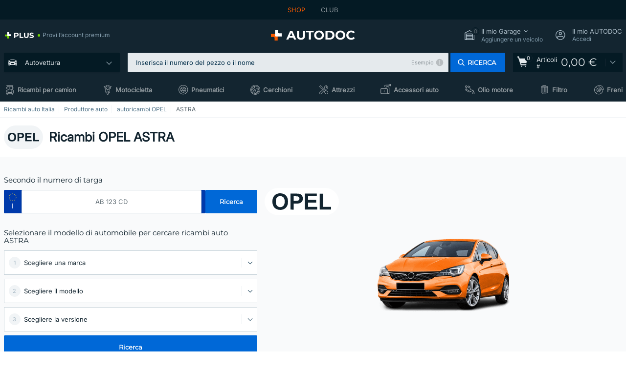

--- FILE ---
content_type: text/html; charset=UTF-8
request_url: https://www.auto-doc.it/ricambi-auto/opel/astra
body_size: 40631
content:
<!DOCTYPE html>
<html lang="it">
<head>
    <meta charset="utf-8">
    <title>Ricambi OPEL ASTRA nel catalogo ricambi e accessori di AUTODOC</title>
    <meta name="description" content="【OFFERTA TOP ❗】⚡️ ➤ Ricambi OPEL ASTRA ❗ Scopri il grande assortimento di autoricambi offerto da AUTODOC Italia ✚ prezzi vantaggiosi ✚ un'ampia gamma di marchi ❗ Consegna gratuita per ordini superiori a 140 &euro;❗">
    <meta name="keywords" content="">

        
    <meta name="viewport" content="width=device-width, initial-scale=1.0">
    <meta name="csrf-token" content="h0UtiLsGeDBPu41fmt4PK0C9OKBnl6MSR1EDKIX4">
    <meta name="format-detection" content="telephone=no">
    <meta http-equiv="x-ua-compatible" content="ie=edge">
    <meta name="robots" content="index, follow">

    <link rel="canonical" href="https://www.auto-doc.it/ricambi-auto/opel/astra">
    <link rel="alternate" hreflang="de" href="https://www.autodoc.de/ersatzteile/opel/astra">
    <link rel="alternate" hreflang="fr-FR" href="https://www.auto-doc.fr/pieces-auto/opel/astra">
    <link rel="alternate" hreflang="es-ES" href="https://www.autodoc.es/recambios/opel/astra">
    <link rel="alternate" hreflang="en-GB" href="https://www.autodoc.co.uk/spares/opel/astra">
    <link rel="alternate" hreflang="it-IT" href="https://www.auto-doc.it/ricambi-auto/opel/astra">
    <link rel="alternate" hreflang="de-AT" href="https://www.auto-doc.at/ersatzteile/opel/astra">
    <link rel="alternate" hreflang="de-CH" href="https://www.auto-doc.ch/ersatzteile/opel/astra">
    <link rel="alternate" hreflang="pt-PT" href="https://www.auto-doc.pt/pecas-automoveis/opel/astra">
    <link rel="alternate" hreflang="nl-NL" href="https://www.autodoc.nl/onderdelen/opel/astra">
    <link rel="alternate" hreflang="da-DK" href="https://www.autodoc.dk/bildele/opel/astra">
    <link rel="alternate" hreflang="fi-FI" href="https://www.autodoc.fi/varaosat/opel/astra">
    <link rel="alternate" hreflang="sv-SE" href="https://www.autodoc.se/bildelar/opel/astra">
    <link rel="alternate" hreflang="pl-PL" href="https://www.autodoc.pl/autoczesci/opel/astra">
    <link rel="alternate" hreflang="cs-CZ" href="https://www.autodoc.cz/nahradni-dily/opel/astra">
    <link rel="alternate" hreflang="bg-BG" href="https://www.autodoc.bg/avtochasti/opel/astra">
    <link rel="alternate" hreflang="el-GR" href="https://www.autodoc.gr/antallaktika-aftokiniton/opel/astra">
    <link rel="alternate" hreflang="hu-HU" href="https://www.autodoc.hu/alkatresz/opel/astra">
    <link rel="alternate" hreflang="et-EE" href="https://www.autodoc.ee/varuosad/opel/astra">
    <link rel="alternate" hreflang="lv-LV" href="https://www.autodoc.lv/rezerves-dalas/opel/astra">
    <link rel="alternate" hreflang="sk-SK" href="https://www.autodoc.sk/auto-diely/opel/astra">
    <link rel="alternate" hreflang="lt-LT" href="https://www.autodoc.lt/dalys/opel/astra">
    <link rel="alternate" hreflang="sl-SI" href="https://www.autodoc.si/avtodeli/opel/astra">
    <link rel="alternate" hreflang="de-LU" href="https://www.autodoc.lu/ersatzteile/opel/astra">
    <link rel="alternate" hreflang="nl-BE" href="https://www.autodoc.be/onderdelen/opel/astra">
    <link rel="alternate" hreflang="no-NO" href="https://www.autodoc.co.no/bildeler/opel/astra">
    <link rel="alternate" hreflang="ro-RO" href="https://www.autodoc24.ro/piese-auto/opel/astra">
    <link rel="alternate" hreflang="fr-BE" href="https://www.auto-doc.be/pieces-auto/opel/astra">
    <link rel="alternate" hreflang="en-IE" href="https://www.auto-doc.ie/spares/opel/astra">
    <link rel="alternate" hreflang="fr-CH" href="https://www.autodoc24.ch/pieces-auto/opel/astra">
    <link rel="alternate" hreflang="en-DE" href="https://www.autodoc.parts/spares/opel/astra">
    <link rel="alternate" hreflang="en-FR" href="https://www.autodoc24.fr/spares/opel/astra">
    <link rel="alternate" hreflang="en-IT" href="https://www.autodoc24.it/spares/opel/astra">
    <link rel="alternate" hreflang="en-NL" href="https://www.autodoc24.nl/spares/opel/astra">
            
    <link href="/assets/54eb94/css/vendor.css?id=c584094dbf87722b988bc196510f004e" media="screen" rel="stylesheet" type="text/css">
    <link href="/assets/54eb94/css/app.css?id=410de3d88b27887d742da1b88942658c" media="screen" rel="stylesheet" type="text/css">
    <link rel="apple-touch-icon-precomposed" sizes="57x57" href="/assets/54eb94/images/apple-touch-icon-57x57.png">
    <link rel="apple-touch-icon-precomposed" sizes="114x114" href="/assets/54eb94/images/apple-touch-icon-114x114.png">
    <link rel="apple-touch-icon-precomposed" sizes="72x72" href="/assets/54eb94/images/apple-touch-icon-72x72.png">
    <link rel="apple-touch-icon-precomposed" sizes="144x144" href="/assets/54eb94/images/apple-touch-icon-144x144.png">
    <link rel="apple-touch-icon-precomposed" sizes="60x60" href="/assets/54eb94/images/apple-touch-icon-60x60.png">
    <link rel="apple-touch-icon-precomposed" sizes="120x120" href="/assets/54eb94/images/apple-touch-icon-120x120.png">
    <link rel="apple-touch-icon-precomposed" sizes="76x76" href="/assets/54eb94/images/apple-touch-icon-76x76.png">
    <link rel="apple-touch-icon-precomposed" sizes="152x152" href="/assets/54eb94/images/apple-touch-icon-152x152.png">
    <link rel="icon" type="image/png" sizes="196x196" href="/assets/54eb94/images/favicon-196x196.png">
    <link rel="icon" type="image/png" sizes="96x96" href="/assets/54eb94/images/favicon-96x96.png">
    <link rel="icon" type="image/png" sizes="32x32" href="/assets/54eb94/images/favicon-32x32.png">
    <link rel="icon" type="image/png" sizes="16x16" href="/assets/54eb94/images/favicon-16x16.png">
    <link rel="icon" type="image/png" sizes="128x128" href="/assets/54eb94/images/favicon-128.png">
    <!-- a.1 -->
<meta data-bing-key-tracker name="msvalidate.01" content="6C45369F110BCE52D1CA91A29BCC5EFE">

        <!-- a.2 -->
<script data-safe-params>
  window.safeParams = {};

  (function () {
    window.safeParams = {
      getUrlParams: function () {
        const currentParams = new URLSearchParams(window.location.search);
        const relevantParams = new URLSearchParams();
        const parametersList = ["awc","tduid","tagtag_uid","source","kk","s24clid","tb_prm","fbclid","gclid","wbraid","gbraid","braid","msclkid","cnxclid","zanpid","siteid","rtbhc","ranMID","ranEAID","wgu","wgexpiry","utm_source","utm_medium","utm_campaign","utm_term","utm_content"];

        for (const [key, value] of currentParams) {
          if (parametersList.includes(key)) {
            relevantParams.append(key, value);
          }
        }

        return relevantParams;
      },
      getTrackingParams: function getTrackingParams (url, params) {
        if (!params.toString()) {
          return url;
        }

        const targetUrl = new URL(url, window.location.origin);
        for (const [key, value] of params) {
          if (!targetUrl.searchParams.has(key)) {
            targetUrl.searchParams.set(key, value);
          }
        }
        return targetUrl.toString();
      },
      isInternalLink: function (url) {
        try {
          const targetUrl = new URL(url, window.location.origin);
          if (targetUrl.protocol.match(/^(mailto|tel|javascript):/i)) {
            return false;
          }
          return targetUrl.origin === window.location.origin;
        } catch (e) {
          return false;
        }
      },
    };

    function initParamsManager () {
      const savedParams = window.safeParams.getUrlParams();

      if (!savedParams.toString()) {
        console.log('no params to save');
        return;
      }

      function processNewLinks (mutations) {
        mutations.forEach(mutation => {
          mutation.addedNodes.forEach(node => {
            if (node.nodeType === Node.ELEMENT_NODE) {
              node.querySelectorAll('a, [data-link]').forEach(element => {
                const url = element.tagName === 'A' ? element.href : element.dataset.link;

                if (window.safeParams.isInternalLink(url)) {
                  const processedUrl = window.safeParams.getTrackingParams(url, savedParams);

                  if (element.tagName === 'A') {
                    element.href = processedUrl;
                  } else {
                    element.dataset.link = processedUrl;
                  }
                }
              });
            }
          });
        });
      }

      const observer = new MutationObserver(processNewLinks);
      observer.observe(document.body, {
        childList: true,
        subtree: true,
      });

      document.querySelectorAll('a, [data-link]').forEach(element => {
        const url = element.tagName === 'A' ? element.href : element.dataset.link;

        if (window.safeParams.isInternalLink(url)) {
          const processedUrl = window.safeParams.getTrackingParams(url, savedParams);

          if (element.tagName === 'A') {
            element.href = processedUrl;
          } else {
            element.dataset.link = processedUrl;
          }
        }
      });
    }

    document.addEventListener('setTermsCookiesChoose', function (e) {
      if (e.detail?.allAnalyticsCookies !== 'denied' || e.detail?.allMarketingCookies !== 'denied') {
        initParamsManager();
      }
    });
  })();
</script>

</head>
<body>
<!-- a.3 -->
<div style="display:none" data-session-start></div>

<script>
        window.popupSettings = JSON.parse('{\u0022forgot-password\u0022:{\u0022id\u0022:\u0022c6608e5d-e436-4c2a-9175-7d9d79429f40\u0022,\u0022type\u0022:\u0022forgot-password\u0022,\u0022status\u0022:1,\u0022name\u0022:\u0022Forgot password\u0022,\u0022priority\u0022:500,\u0022timeout\u0022:0,\u0022routes\u0022:{\u0022allowed\u0022:[],\u0022disallowed\u0022:[]},\u0022settings\u0022:{\u0022status\u0022:1,\u0022priority\u0022:0},\u0022projectIds\u0022:[218,228,229,230,231,232,233,234,235,236,237,238,239,240,241,242,243,244,245,246,247,248,249,250,251,252,268,719,720,833,893,923,983,984,985],\u0022triggerTypes\u0022:[0],\u0022userType\u0022:0,\u0022createdAt\u0022:\u00222025-12-18T15:24:01.686\u0022,\u0022updatedAt\u0022:\u00222025-12-25T23:03:05.621\u0022},\u0022mobile-app-bonus-popup\u0022:{\u0022id\u0022:\u0022aac5231b-55a2-450e-87ed-7bb9827c8d13\u0022,\u0022type\u0022:\u0022mobile-app-bonus-popup\u0022,\u0022status\u0022:1,\u0022name\u0022:\u0022Mobile app bonus popup after selector change\u0022,\u0022priority\u0022:500,\u0022timeout\u0022:0,\u0022routes\u0022:{\u0022allowed\u0022:[],\u0022disallowed\u0022:[]},\u0022settings\u0022:{\u0022status\u0022:1,\u0022priority\u0022:0},\u0022projectIds\u0022:[218,228,229,230,231,232,233,234,235,236,237,238,239,240,241,242,243,244,245,246,247,248,249,250,251,252,268,719,720,833,893,923,983,984,985],\u0022triggerTypes\u0022:[0],\u0022userType\u0022:2,\u0022createdAt\u0022:\u00222025-12-18T15:28:02.741\u0022,\u0022updatedAt\u0022:\u00222025-12-25T23:04:21.464\u0022},\u0022simple-popup\u0022:{\u0022id\u0022:\u002269d516a7-8ae2-460d-af6d-de578709b84d\u0022,\u0022type\u0022:\u0022simple-popup\u0022,\u0022status\u0022:1,\u0022name\u0022:\u0022Simple popup settings (default)\u0022,\u0022priority\u0022:500,\u0022timeout\u0022:0,\u0022routes\u0022:{\u0022allowed\u0022:[],\u0022disallowed\u0022:[]},\u0022settings\u0022:{\u0022status\u0022:1,\u0022priority\u0022:0},\u0022projectIds\u0022:[218,228,229,230,231,232,233,234,235,236,237,238,239,240,241,242,243,244,245,246,247,248,249,250,251,252,268,719,720,833,893,923,985,984,983],\u0022triggerTypes\u0022:[0],\u0022userType\u0022:2,\u0022createdAt\u0022:\u00222025-12-18T15:38:38.051\u0022,\u0022updatedAt\u0022:\u00222025-12-25T23:14:07.819\u0022},\u0022login-before-wishlist-add\u0022:{\u0022id\u0022:\u002288960085-9b57-4a27-a586-2a01c0eedf98\u0022,\u0022type\u0022:\u0022login-before-wishlist-add\u0022,\u0022status\u0022:1,\u0022name\u0022:\u0022Login before wishlist add\u0022,\u0022priority\u0022:500,\u0022timeout\u0022:0,\u0022routes\u0022:{\u0022allowed\u0022:[],\u0022disallowed\u0022:[]},\u0022settings\u0022:{\u0022status\u0022:1,\u0022priority\u0022:0},\u0022projectIds\u0022:[218,228,229,230,231,232,233,234,235,236,237,238,239,240,241,242,243,244,245,246,247,248,249,250,251,252,268,719,720,833,893,983,984,985,923],\u0022triggerTypes\u0022:[0],\u0022userType\u0022:0,\u0022createdAt\u0022:\u00222025-12-18T16:17:05.533\u0022,\u0022updatedAt\u0022:\u00222026-01-08T12:47:50.844\u0022},\u0022product-add-to-cart-related\u0022:{\u0022id\u0022:\u00226e3dd388-dcc6-46d5-8ccb-025ac24b353e\u0022,\u0022type\u0022:\u0022product-add-to-cart-related\u0022,\u0022status\u0022:1,\u0022name\u0022:\u0022Related products\u0022,\u0022priority\u0022:700,\u0022timeout\u0022:0,\u0022routes\u0022:{\u0022allowed\u0022:[],\u0022disallowed\u0022:[\u0022accessories_listing\u0022,\u0022accessories_listing_brand\u0022,\u0022chemicals_listing_brand\u0022,\u0022chemicals_listing\u0022,\u0022compatibility_transaction\u0022,\u0022criterion_listing\u0022,\u0022index_accessories\u0022,\u0022motoroil_release\u0022,\u0022motoroil_viscosity\u0022,\u0022motoroil_viscosity_brand\u0022,\u0022oe_number\u0022,\u0022promotional_transaction\u0022,\u0022short_number\u0022,\u0022tools_listing\u0022,\u0022tools_listing_brand\u0022]},\u0022settings\u0022:{\u0022status\u0022:1,\u0022priority\u0022:0},\u0022projectIds\u0022:[218,228,229,230,231,232,233,234,235,236,237,238,239,240,241,242,243,244,245,246,247,248,249,250,251,252,268,719,720,833,893,923,983,984,985],\u0022triggerTypes\u0022:[5,0],\u0022userType\u0022:2,\u0022createdAt\u0022:\u00222025-12-18T15:33:56.811\u0022,\u0022updatedAt\u0022:\u00222025-12-29T12:35:21.806\u0022},\u0022selector-profile-tab\u0022:{\u0022id\u0022:\u0022fd00580e-42f3-4de7-94f8-52a9e9dfa0df\u0022,\u0022type\u0022:\u0022selector-profile-tab\u0022,\u0022status\u0022:1,\u0022name\u0022:\u0022Selector profile tab (Garage selector)\u0022,\u0022priority\u0022:500,\u0022timeout\u0022:0,\u0022routes\u0022:{\u0022allowed\u0022:[],\u0022disallowed\u0022:[]},\u0022settings\u0022:{\u0022status\u0022:1,\u0022priority\u0022:0},\u0022projectIds\u0022:[218,228,229,230,231,232,233,234,235,236,237,238,239,240,241,242,243,244,245,246,247,248,249,250,251,252,268,719,720,833,893,983,984,985,923],\u0022triggerTypes\u0022:[0],\u0022userType\u0022:2,\u0022createdAt\u0022:\u00222025-12-18T15:40:22.563\u0022,\u0022updatedAt\u0022:\u00222026-01-12T13:15:51.219\u0022},\u0022sidebar-key-characteristics\u0022:{\u0022id\u0022:\u0022e5062320-330d-4b09-b5e8-d2828f87310d\u0022,\u0022type\u0022:\u0022sidebar-key-characteristics\u0022,\u0022status\u0022:1,\u0022name\u0022:\u0022Sidebar key characteristics\u0022,\u0022priority\u0022:900,\u0022timeout\u0022:0,\u0022routes\u0022:{\u0022allowed\u0022:[],\u0022disallowed\u0022:[]},\u0022settings\u0022:{\u0022status\u0022:1,\u0022priority\u0022:0},\u0022projectIds\u0022:[218,228,229,230,231,232,233,234,235,236,237,238,239,240,241,242,243,244,245,246,247,248,249,250,251,252,268,719,720,833,893,983,984,985,923],\u0022triggerTypes\u0022:[2],\u0022userType\u0022:2,\u0022createdAt\u0022:\u00222025-12-18T15:57:38.023\u0022,\u0022updatedAt\u0022:\u00222026-01-08T13:30:19.351\u0022},\u0022register-popup\u0022:{\u0022id\u0022:\u002261a4e42a-d5f1-4d1b-b61b-467a9f0cd2e1\u0022,\u0022type\u0022:\u0022register-popup\u0022,\u0022status\u0022:1,\u0022name\u0022:\u0022Register popup\u0022,\u0022priority\u0022:500,\u0022timeout\u0022:0,\u0022routes\u0022:{\u0022allowed\u0022:[],\u0022disallowed\u0022:[]},\u0022settings\u0022:{\u0022status\u0022:1,\u0022priority\u0022:0},\u0022projectIds\u0022:[218,228,229,230,231,232,233,234,235,236,237,238,239,240,241,242,243,244,245,246,247,248,249,250,251,252,268,719,720,833,893,923,985,984,983],\u0022triggerTypes\u0022:[0],\u0022userType\u0022:0,\u0022createdAt\u0022:\u00222025-12-18T15:12:50.028\u0022,\u0022updatedAt\u0022:\u00222025-12-25T23:02:35.62\u0022},\u0022google-one-tap\u0022:{\u0022id\u0022:\u002277268690-05da-45d6-96c9-3f2482875db3\u0022,\u0022type\u0022:\u0022google-one-tap\u0022,\u0022status\u0022:1,\u0022name\u0022:\u0022Google One Tap popup (Google login)\u0022,\u0022priority\u0022:700,\u0022timeout\u0022:0,\u0022routes\u0022:{\u0022allowed\u0022:[],\u0022disallowed\u0022:[\u0022basketRecoveryByWpn\u0022,\u0022basketRecovery\u0022,\u0022cart\u0022,\u0022cartAccount\u0022,\u0022cartAddress\u0022,\u0022cartAddressGuest\u0022,\u0022cartAllData\u0022,\u0022cartAllDataGuest\u0022,\u0022cartLogin\u0022,\u0022cartPayments\u0022,\u0022cartPaymentsGuest\u0022,\u0022cartSetPayments\u0022,\u0022cartSetPaymentsGuest\u0022,\u0022cartSubscriptionPayments\u0022,\u0022paylink_adyen_bancontact\u0022,\u0022paylink_adyen_credit_card\u0022,\u0022paylink_be2bill\u0022,\u0022paylink_be2bill_oney_checkout\u0022,\u0022paylink_braintree_creditcards\u0022,\u0022paylink_handler\u0022,\u0022paylink_klarna_billie\u0022,\u0022paylink_klarna\u0022,\u0022paylink_klarnacheckout\u0022,\u0022paylink_ps_adyen_credit_card\u0022,\u0022paylink_trustly\u0022,\u0022payment_add\u0022,\u0022payment_adyen_bancontact\u0022,\u0022payment_adyen_credit_card\u0022,\u0022payment_be2bill\u0022,\u0022payment_be2bill_oney_checkout\u0022,\u0022payment_braintree_creditcards\u0022,\u0022payment_handler\u0022,\u0022payment_klarna\u0022,\u0022payment_klarna_billie\u0022,\u0022payment_klarnacheckout\u0022,\u0022payment_ps_adyen_credit_card\u0022,\u0022payment_trustly\u0022,\u0022subscriptionCart\u0022,\u0022subscription_adyen_bancontact\u0022,\u0022subscription_adyen_credit_card\u0022,\u0022subscription_be2bill\u0022,\u0022subscription_be2bill_oney_checkout\u0022,\u0022subscription_braintree_creditcards\u0022,\u0022subscription_handler\u0022,\u0022subscription_klarna\u0022,\u0022subscription_klarna_billie\u0022,\u0022subscription_klarnacheckout\u0022,\u0022subscription_ps_adyen_credit_card\u0022,\u0022subscription_trustly\u0022]},\u0022settings\u0022:{\u0022status\u0022:1,\u0022priority\u0022:0},\u0022projectIds\u0022:[218,228,229,230,231,232,233,234,235,236,237,238,239,240,241,242,243,244,245,246,247,248,249,250,251,252,268,719,720,833,893,983,984,985,923],\u0022triggerTypes\u0022:[1],\u0022userType\u0022:0,\u0022createdAt\u0022:\u00222025-12-18T15:49:54.611\u0022,\u0022updatedAt\u0022:\u00222026-01-07T13:56:14.309\u0022},\u0022interstitial-banner\u0022:{\u0022id\u0022:\u0022646702a5-2c59-4fde-bcc4-c5a4f4ecc9ec\u0022,\u0022type\u0022:\u0022interstitial-banner\u0022,\u0022status\u0022:1,\u0022name\u0022:\u0022Interstitial banner\u0022,\u0022priority\u0022:900,\u0022timeout\u0022:0,\u0022routes\u0022:{\u0022allowed\u0022:[],\u0022disallowed\u0022:[\u0022payment_add\u0022,\u0022payment_handler\u0022,\u0022payment_be2bill\u0022,\u0022payment_klarna\u0022,\u0022payment_klarnacheckout\u0022,\u0022payment_klarna_billie\u0022,\u0022payment_trustly\u0022,\u0022payment_braintree_creditcards\u0022,\u0022paylink_handler\u0022,\u0022paylink_be2bill\u0022,\u0022paylink_klarna\u0022,\u0022paylink_klarnacheckout\u0022,\u0022paylink_trustly\u0022,\u0022paylink_braintree_creditcards\u0022,\u0022subscription_handler\u0022,\u0022subscription_be2bill\u0022,\u0022subscription_klarna\u0022,\u0022subscription_klarnacheckout\u0022,\u0022subscription_trustly\u0022,\u0022subscription_braintree_creditcards\u0022,\u0022cart\u0022,\u0022cartAllData\u0022,\u0022cartAllDataGuest\u0022,\u0022cartAccount\u0022,\u0022cartLogin\u0022,\u0022cartAddress\u0022,\u0022cartAddressGuest\u0022,\u0022cartPayments\u0022,\u0022cartPaymentsGuest\u0022,\u0022cartSetPayments\u0022,\u0022cartSetPaymentsGuest\u0022,\u0022basketRecoveryByWpn\u0022,\u0022basketRecovery\u0022,\u0022payment_adyen_credit_card\u0022,\u0022payment_adyen_bancontact\u0022,\u0022return_return\u0022]},\u0022settings\u0022:{\u0022status\u0022:1,\u0022priority\u0022:0},\u0022projectIds\u0022:[218,228,229,230,231,232,233,234,235,236,237,238,239,240,241,242,243,244,245,246,247,248,249,250,251,252,268,719,720,833,893,923,983,984,985],\u0022triggerTypes\u0022:[1],\u0022userType\u0022:2,\u0022createdAt\u0022:\u00222025-12-18T16:18:49.003\u0022,\u0022updatedAt\u0022:\u00222025-12-25T23:30:11.07\u0022},\u0022selector-popup\u0022:{\u0022id\u0022:\u0022673a344d-1152-4490-bb78-522a0809498f\u0022,\u0022type\u0022:\u0022selector-popup\u0022,\u0022status\u0022:1,\u0022name\u0022:\u0022Selector\u0022,\u0022priority\u0022:600,\u0022timeout\u0022:0,\u0022routes\u0022:{\u0022allowed\u0022:[],\u0022disallowed\u0022:[]},\u0022settings\u0022:{\u0022status\u0022:1,\u0022priority\u0022:0},\u0022projectIds\u0022:[218,228,229,230,231,232,233,234,235,236,237,238,239,240,241,242,243,244,245,246,247,248,249,250,251,252,268,719,720,833,893,923,983,984,985],\u0022triggerTypes\u0022:[0],\u0022userType\u0022:2,\u0022createdAt\u0022:\u00222025-12-18T15:25:55.839\u0022,\u0022updatedAt\u0022:\u00222026-01-08T11:18:15.985\u0022},\u0022not-found-car\u0022:{\u0022id\u0022:\u00225b0df7ab-49f2-4647-a827-05298ecbd6de\u0022,\u0022type\u0022:\u0022not-found-car\u0022,\u0022status\u0022:1,\u0022name\u0022:\u0022Car not found\u0022,\u0022priority\u0022:500,\u0022timeout\u0022:0,\u0022routes\u0022:{\u0022allowed\u0022:[],\u0022disallowed\u0022:[]},\u0022settings\u0022:{\u0022status\u0022:1,\u0022priority\u0022:0},\u0022projectIds\u0022:[218,228,229,230,231,232,233,234,235,236,237,238,239,240,241,242,243,244,245,246,247,248,249,250,251,252,268,719,720,833,893,983,984,985,923],\u0022triggerTypes\u0022:[0],\u0022userType\u0022:2,\u0022createdAt\u0022:\u00222025-12-18T15:30:22.898\u0022,\u0022updatedAt\u0022:\u00222026-01-09T10:32:17.011\u0022},\u0022login-popup\u0022:{\u0022id\u0022:\u00229fcb6af2-297d-4eee-87ee-2c19c3b41007\u0022,\u0022type\u0022:\u0022login-popup\u0022,\u0022status\u0022:1,\u0022name\u0022:\u0022Login popup\u0022,\u0022priority\u0022:500,\u0022timeout\u0022:0,\u0022routes\u0022:{\u0022allowed\u0022:[],\u0022disallowed\u0022:[]},\u0022settings\u0022:{\u0022status\u0022:1,\u0022priority\u0022:0},\u0022projectIds\u0022:[218,228,229,230,231,232,233,234,235,236,237,238,239,240,241,242,243,244,245,246,247,248,249,250,251,252,268,719,720,833,893,923,983,984,985],\u0022triggerTypes\u0022:[0],\u0022userType\u0022:0,\u0022createdAt\u0022:\u00222025-12-18T15:11:35.206\u0022,\u0022updatedAt\u0022:\u00222026-01-09T11:42:01.404\u0022},\u0022cookies-popup\u0022:{\u0022id\u0022:\u00223b241101-e2bb-4255-8caf-4136c566a967\u0022,\u0022type\u0022:\u0022cookies-popup\u0022,\u0022status\u0022:1,\u0022name\u0022:\u0022Cookie PopUp Main\u0022,\u0022priority\u0022:800,\u0022timeout\u0022:0,\u0022routes\u0022:{\u0022allowed\u0022:[],\u0022disallowed\u0022:[\u0022basketRecovery\u0022,\u0022basketRecoveryByWpn\u0022,\u0022basket_alldata_redirect\u0022,\u0022basket_shipping_redirect\u0022,\u0022basket_guest_alldata_redirect\u0022,\u0022cart\u0022,\u0022cartAccount\u0022,\u0022cartAddress\u0022,\u0022cartAddressGuest\u0022,\u0022cartAllData\u0022,\u0022cartAllDataGuest\u0022,\u0022cartLogin\u0022,\u0022cartPayments\u0022,\u0022cartPaymentsGuest\u0022,\u0022cartSetPayments\u0022,\u0022cartSetPaymentsGuest\u0022,\u0022cartSubscriptionPayments\u0022,\u0022paylink_adyen_bancontact\u0022,\u0022paylink_adyen_credit_card\u0022,\u0022paylink_be2bill\u0022,\u0022paylink_be2bill_oney_checkout\u0022,\u0022paylink_braintree_creditcards\u0022,\u0022paylink_handler\u0022,\u0022paylink_klarna\u0022,\u0022paylink_klarna_billie\u0022,\u0022paylink_klarnacheckout\u0022,\u0022paylink_ps_adyen_credit_card\u0022,\u0022paylink_trustly\u0022,\u0022payment_add\u0022,\u0022payment_adyen_bancontact\u0022,\u0022payment_adyen_credit_card\u0022,\u0022payment_be2bill\u0022,\u0022payment_be2bill_oney_checkout\u0022,\u0022payment_braintree_creditcards\u0022,\u0022payment_handler\u0022,\u0022payment_klarna\u0022,\u0022payment_klarna_billie\u0022,\u0022payment_klarnacheckout\u0022,\u0022payment_ps_adyen_credit_card\u0022,\u0022payment_trustly\u0022,\u0022subscriptionCart\u0022,\u0022subscription_adyen_bancontact\u0022,\u0022subscription_adyen_credit_card\u0022,\u0022subscription_be2bill\u0022,\u0022subscription_be2bill_oney_checkout\u0022,\u0022subscription_braintree_creditcards\u0022,\u0022subscription_handler\u0022,\u0022subscription_klarna\u0022,\u0022subscription_klarna_billie\u0022,\u0022subscription_klarnacheckout\u0022,\u0022subscription_ps_adyen_credit_card\u0022,\u0022subscription_trustly\u0022]},\u0022settings\u0022:{\u0022status\u0022:1,\u0022priority\u0022:0},\u0022projectIds\u0022:[218,228,229,230,231,232,233,234,235,236,237,238,239,240,241,242,243,244,245,246,247,248,249,250,251,252,268,719,720,833,893,983,984,985,923],\u0022triggerTypes\u0022:[1,0],\u0022userType\u0022:2,\u0022createdAt\u0022:\u00221999-12-31T22:00:00\u0022,\u0022updatedAt\u0022:\u00222026-01-07T16:34:36.202\u0022}}');
    </script>
<div id="app"
            data-user-id="" data-cart-id="" data-ubi="" data-cart-count="0" data-maker-id="84" data-model-id="" data-car-id="" data-404-page="false" data-route-name="group_list" data-ab-test-type data-ab-test-group data-ab-test-keys data-ab-test-values
    >
<div class="header-wrap" data-header-wrap>
    <div class="header-cross-products">
    <div class="wrap">
        <ul class="header-cross-products__list">
                            <li>
                    <span class="header-cross-products__link active"
                                                    >
                        SHOP
                    </span>
                </li>
                            <li>
                    <span class="header-cross-products__link"
                           role="link" tabindex="0" data-link="https://club.auto-doc.it/?to=%2F&amp;utm_source=www.auto-doc.it&amp;utm_medium=referral&amp;utm_term=it&amp;utm_content=group_list%7Cdesktop%7C&amp;utm_campaign=header_club " data-target="_blank"                           >
                        CLUB
                    </span>
                </li>
                    </ul>
    </div>
</div>

        <header class="header" >
        <div class="wrap">
            <div class="header__top">
                <div class="header-atd-plus"
     role="link"
     tabindex="0"
     data-tooltip-hover
     data-plus-tooltip
     data-ajax-link="https://www.auto-doc.it/ajax/get-plus-tooltip"
     data-link="https://www.auto-doc.it/services/plus-service"
>
    <span class="header-atd-plus__logo">
        <svg class='base-svg' role='none'>
            <use xlink:href='/assets/54eb94/images/icon-sprite-color.svg#sprite-plus-icon-color'></use>
        </svg>
    </span>
    <div class="header-atd-plus__title">Provi l’account premium</div>
</div>

                <div class="header__logo">
                                                <a href="https://www.auto-doc.it/">
                                <img src="https://scdn.autodoc.de/static/logo/logo-light.svg"
                                     alt="AUTODOC Italia">
                            </a>                                    </div>
                <div class="header__top-right">
                    <div class="header__top-right-item header-garage " data-document-click-none
     data-garage-link="https://www.auto-doc.it/ajax/get-garage-tooltip">
    <div class="header-garage__wrap" role="button" tabindex="0" data-show-tooltip-garage>
        <div class="header-garage__icon">
            <svg class='base-svg' role='none'>
                <use xlink:href='/assets/54eb94/images/icon-sprite-bw.svg#sprite-garage-icon-bw'></use>
            </svg>
            <span class="header-garage__amount" data-cart-count="0">0</span>
        </div>
        <div class="header-garage__text">
            <span class="header-garage__text-title">Il mio Garage</span>
                            <div class="header-garage__text-brand">
                    Aggiungere un veicolo                </div>
                    </div>
    </div>
    <div class="header-garage__tooltip" data-tooltip-mouseleave data-tooltip-garage data-garage-tooltip-container
        data-garage-cars="0"
    >
    </div>
</div>
                                                                <div class="header__top-right-item header-login js-login-popup" data-login-show role="button" tabindex="0">
                            <div class="header-login__icon">
                                <svg class='base-svg' role='none'>
                                    <use
                                        xlink:href='/assets/54eb94/images/icon-sprite-bw.svg#sprite-user-icon-bw'></use>
                                </svg>
                            </div>
                            <div class="header-login__text">
                                <span class="header-login__text-title">Il mio AUTODOC</span>
                                Accedi                            </div>
                        </div>
                                    </div>
                <div data-header-top-right></div>
            </div>
            <div class="header__panel">
    <div class="header-menu" data-burger-mobile
         data-current-subdomain="" tabindex="0" role="button">
        <div class="header-menu__desk" data-header-menu-link>
                                <svg class='header-menu__desk-icon base-svg' role='none'>
                        <use xlink:href='/assets/54eb94/images/icon-sprite-bw.svg#sprite-car-icon-full-bw'></use>
                    </svg>
                    <a href="https://www.auto-doc.it/pezzi-di-ricambio" class="header-menu__desk-title"
                        data-image="/assets/54eb94/images/icon-sprite-bw.svg#sprite-car-icon-full-bw" tabindex="-1">
                        Autovettura                    </a>                    </div>
        <div class="header-menu__mobile">
            <svg class='base-svg' role='none'>
                <use xlink:href='/assets/54eb94/images/icon-sprite-bw.svg#sprite-burger-icon-bw'></use>
            </svg>
        </div>
    </div>

    <div class="header-search-wrap header-search-wrap--categories" data-mobile-search-wrap data-mobile-search-wrap-categories data-document-click-none>
    <div class="header-search" data-mobile-search>
        <div class="header-search__overlay-wrap" data-hide-autocomplete>
            <div class="header-search__overlay"></div>
        </div>
        <form method="get" action="https://www.auto-doc.it/search" class="header-search__wrap" data-header-search-wrap data-autocomplete-form>
            <div class="header-search__tag" data-autocomplete-top-tags></div>
            <div class="header-search__close" data-hide-autocomplete></div>
            <div class="header-search__input">
                <div class="header-search__input-wrap" data-search-autocomplete-wrapper>
                    <input type="text"
                           class="form-input"
                           name="keyword"
                           value=""
                           placeholder="Inserisca il numero del pezzo o il nome"
                           autocomplete="off"
                           data-show-autocomplete
                           data-show-autocomplete-overlay
                           data-search-autocomplete-input
                    >
                    <div class="header-search__clear" data-search-clear-input tabindex="0" role="button"></div>
                    <div class="header-search__example" role="button" tabindex="0" data-search-show-example data-popup-search-example-btn>Esempio</div>
                </div>
            </div>
            <span class="header-search__button btn btn--md" role="button" tabindex="0" data-search-submit-button>
                <svg role='none'>
                    <use xlink:href="/assets/54eb94/images/icon-sprite-bw.svg#sprite-search-icon-bw"></use>
                </svg>
                <span>Ricerca</span>
            </span>
        </form>
    </div>
</div>

    <span class="header-show-mob" data-show-autocomplete tabindex="0" role="button">
        <svg role='none'>
            <use xlink:href="/assets/54eb94/images/icon-sprite-bw.svg#sprite-search-icon-bw"></use>
        </svg>
    </span>
    <div class="header-cart"
     data-header-cart
     
     
     data-header-cart-middle
     role="link"
     tabindex="0"
     data-link="https://www.auto-doc.it/basket">
    <script>var ubi = '';</script>
    <div class="header-cart__icon">
    <svg class="base-svg" role='none'>
        <use xlink:href="/assets/54eb94/images/icon-sprite-bw.svg#sprite-basket-icon-bw"></use>
    </svg>
    <span class="header-cart__amount" data-cart-count-products="0">0</span>
</div>
<div class="header-cart__text">
    Articoli <span class="header-cart__text-number">#</span>
</div>
<div class="header-cart__total" data-order-sum="0">
    0,00 &euro;
</div>
    <div class="header-cart__tooltip" data-header-cart-tooltip>
            <div class="header-cart__tooltip-empty">Il tuo carrello è vuoto</div>

            </div>
</div>
</div>
            <nav>
    <ul class="header-nav">
                    <li class="header-nav__item">
                <svg class="header-nav__icon base-svg" role='none'>
                    <use xlink:href="/assets/54eb94/images/icon-sprite-bw.svg#sprite-truck-empty-bw"></use>
                </svg>
                <a href="https://autocarri.auto-doc.it/" data-parent-id="200000" class="header-nav__link">
                Ricambi per camion
                </a>            </li>
                    <li class="header-nav__item">
                <svg class="header-nav__icon base-svg" role='none'>
                    <use xlink:href="/assets/54eb94/images/icon-sprite-bw.svg#sprite-moto-empty-bw"></use>
                </svg>
                <a href="https://moto.auto-doc.it/" data-parent-id="43000" class="header-nav__link">
                Motocicletta
                </a>            </li>
                    <li class="header-nav__item">
                <svg class="header-nav__icon base-svg" role='none'>
                    <use xlink:href="/assets/54eb94/images/icon-sprite-bw.svg#sprite-tyres-icon-bw"></use>
                </svg>
                <a href="https://www.auto-doc.it/pneumatici" data-parent-id="23208" class="header-nav__link">
                Pneumatici
                </a>            </li>
                    <li class="header-nav__item">
                <svg class="header-nav__icon base-svg" role='none'>
                    <use xlink:href="/assets/54eb94/images/icon-sprite-bw.svg#sprite-rims-bw"></use>
                </svg>
                <a href="https://www.auto-doc.it/cerchioni" data-parent-id="90000" class="header-nav__link">
                Cerchioni
                </a>            </li>
                    <li class="header-nav__item">
                <svg class="header-nav__icon base-svg" role='none'>
                    <use xlink:href="/assets/54eb94/images/icon-sprite-bw.svg#sprite-tools-icon-bw"></use>
                </svg>
                <a href="https://www.auto-doc.it/attrezzi" data-parent-id="36000" class="header-nav__link">
                Attrezzi
                </a>            </li>
                    <li class="header-nav__item">
                <svg class="header-nav__icon base-svg" role='none'>
                    <use xlink:href="/assets/54eb94/images/icon-sprite-bw.svg#sprite-misc-icon-bw"></use>
                </svg>
                <a href="https://www.auto-doc.it/accessori-auto" data-parent-id="33000" class="header-nav__link">
                Accessori auto
                </a>            </li>
                    <li class="header-nav__item">
                <svg class="header-nav__icon base-svg" role='none'>
                    <use xlink:href="/assets/54eb94/images/icon-sprite-bw.svg#sprite-oil-icon-bw"></use>
                </svg>
                <a href="https://www.auto-doc.it/olio-motore" data-parent-id="12094" class="header-nav__link">
                Olio motore
                </a>            </li>
                    <li class="header-nav__item">
                <svg class="header-nav__icon base-svg" role='none'>
                    <use xlink:href="/assets/54eb94/images/icon-sprite-bw.svg#sprite-filters-icon-bw"></use>
                </svg>
                <a href="https://www.auto-doc.it/pezzi-di-ricambio/filtro" data-parent-id="10105" class="header-nav__link">
                Filtro
                </a>            </li>
                    <li class="header-nav__item">
                <svg class="header-nav__icon base-svg" role='none'>
                    <use xlink:href="/assets/54eb94/images/icon-sprite-bw.svg#sprite-brackes-icon-bw"></use>
                </svg>
                <a href="https://www.auto-doc.it/pezzi-di-ricambio/sistema-frenante" data-parent-id="10106" class="header-nav__link">
                Freni
                </a>            </li>
            </ul>
</nav>
        </div>
            </header>

</div>
<main class="" id="main"  >
    <div class="app-left-banner app-left-banner--under-overlay" data-app-left-banner data-removed-dom-element>
</div>
            <div data-popup-live-chat-wrapper></div>

            <div class="head-page head-page--icon">
        <nav class="breadcrumbs swipe">
        <script type="application/ld+json">{
    "@context": "https://schema.org",
    "@type": "BreadcrumbList",
    "itemListElement": [
        {
            "@type": "ListItem",
            "position": 1,
            "item": {
                "@type": "Thing",
                "name": "Ricambi auto Italia",
                "@id": "https://www.auto-doc.it/#maker"
            }
        },
        {
            "@type": "ListItem",
            "position": 2,
            "item": {
                "@type": "Thing",
                "name": "Produttore auto",
                "@id": "https://www.auto-doc.it/ricambi-auto"
            }
        },
        {
            "@type": "ListItem",
            "position": 3,
            "item": {
                "@type": "Thing",
                "name": "autoricambi OPEL",
                "@id": "https://www.auto-doc.it/ricambi-auto/opel"
            }
        },
        {
            "@type": "ListItem",
            "position": 4,
            "item": {
                "@type": "Thing",
                "name": "ASTRA"
            }
        }
    ]
}</script>        <ol class="wrap">
                            <li class="breadcrumbs__item">
                                            <a href="https://www.auto-doc.it/#maker">
                        Ricambi auto Italia
                        </a>                                    </li>
                            <li class="breadcrumbs__item">
                                            <a href="https://www.auto-doc.it/ricambi-auto">
                        Produttore auto
                        </a>                                    </li>
                            <li class="breadcrumbs__item">
                                            <a href="https://www.auto-doc.it/ricambi-auto/opel">
                        autoricambi OPEL
                        </a>                                    </li>
                            <li class="breadcrumbs__item">
                                            ASTRA
                                    </li>
                    </ol>
    </nav>

        <div class="head-page__title wrap">
            <h1 class="head-page__name title-h1">Ricambi OPEL ASTRA</h1>
            <div class="head-page__image">
                <img class="lazyload" src="https://scdn.autodoc.de/makers/84.svg"
                     data-srcset="https://scdn.autodoc.de/makers/84.svg"
                     srcset="https://www.auto-doc.it/lazyload.php?width=64&amp;height=32"
                     alt="Ricambi originali OPEL ASTRA - ora è possibile acquistarli online con consegna a domicilio">
            </div>
        </div>
    </div>

    <div class="head-selector">
        <div class="wrap">
            <div class="row row-gap-16">
                <div class="col-12 col-lg-5">
                    <div class="search-car-box"
     data-selector-hint-wrapper
     data-ga4-selector-object="block"
     data-car-search-selector
     data-car-search-type="base"
     data-onboarding-type="selector"
     data-selector-hint-wrapper
>
        <div class="number-search" data-selector-number>
    <form onsubmit="return false;">
        <div class="number-search__title">
            <span>Secondo il numero di targa</span>
        </div>
        <div class="number-search__wrap" data-form-row
     data-hint-anchor="form_reg_number" data-onboarding-number>
            <div class="number-search__input number-search__input--blue"
             data-country="I" data-selector-number-kba1>
                    <span class="number-search__input-icon">
                        <svg class='base-svg' role='none'>
                            <use xlink:href="/assets/54eb94/images/icon-sprite-color.svg#sprite-eu-icon-color"></use>
                        </svg>
                    </span>
            <input class="form-input form-input--lg"
                   data-not-remove-class
                   type="text"
                   aria-label="kba1"
                   name="kba[]"
                   id="kba1"
                   placeholder="AB 123 CD"
                   maxlength="12"
                   value="">
                    </div>
        <div class="number-search__col">
        <button class="btn btn--lg number-search__btn" data-selector-number-button
            data-kmtx="91"
            data-kmtx-popup="116"
            data-is-ajax="0">
            <span>Ricerca</span>
        </button>
    </div>
    <div class="input-error-txt" data-error-message></div>
</div>
            </form>
</div>
<div class="car-selector" data-selector data-car-selector-dropdown>
    <div class="car-selector__refresh-wrap hidden" data-selector-reset tabindex="0" role="button">
        <div class="car-selector__refresh">
            <svg class="base-svg" role='none'>
                <use xlink:href="/assets/54eb94/images/icon-sprite-bw.svg#sprite-refresh-icon-bw"></use>
            </svg>
        </div>
    </div>

            <div class="car-selector__title">Selezionare il modello di automobile per cercare ricambi auto ASTRA</div>
    
    
    <form class="car-selector__wrap" onsubmit="return false;" data-vehicle-form>
                        
        <div class="car-selector__wrap-form"
     data-selector-maker
     data-form-row
     data-kmtx="873"
>
    <input type="hidden" name="makerId" value="-1">
    <div class="car-selector__wrap-item">
        <div class="car-selector__form-select car-selector__form-select--dropdown form-select form-select--lg" data-selector-block data-selector-block-list-maker
             data-hint-anchor="form_maker_id">
            <div class="car-selector__dropdown-button" tabindex="0" data-dropdown-model-button="maker"><span>Scegliere una marca</span></div>
            <div class="car-selector__dropdown-search" data-dropdown-model-search-parent="">
                <input class="car-selector__dropdown-search-input" data-dropdown-search-input="makers" data-dropdown-model-search="makers" type="text" placeholder="Ricerca">
                <span class="car-selector__dropdown-search-clear" data-dropdown-search-clear=""></span>
            </div>
            <div class="car-selector__dropdown-wrap" data-dropdown-model-wrap="maker">
                <div class="car-selector__dropdown-wrap-top">
                    <div class="car-selector__dropdown-top-mob">
                        <span class="car-selector__dropdown-top-mob-arrow" data-dropdown-search-back="">
                            <svg role='none'>
                                <use xlink:href="/assets/54eb94/images/icon-sprite-bw.svg#sprite-right-arrow-icon-bw"></use>
                            </svg>
                        </span>
                        <span class="car-selector__dropdown-top-mob-heading">Scegliere una marca</span>
                        <span class="car-selector__dropdown-top-mob-close" data-dropdown-search-close=""></span>
                    </div>
                    <div class="car-selector__dropdown-search d-lg-none d-block" data-dropdown-model-search-parent="">
                        <input class="car-selector__dropdown-search-input" data-dropdown-search-input="makers" data-dropdown-model-search="makers" type="text" placeholder="Ricerca">
                        <span class="car-selector__dropdown-search-clear" data-dropdown-search-clear=""></span>
                    </div>
                </div>
                <div class="car-selector__dropdown-category other-header d-none">Altro</div>
                <div class="car-selector__form-list" data-selector-dropdrow-list></div>
                <div class="car-selector__dropdown-no-results" data-dropdown-no-results="">Siamo spiacenti, nessun risultato trovato per questa richiesta</div>
            </div>
        </div>
            </div>
    <div class="car-selector__error-text" data-error-message></div>
</div>

<div class="car-selector__wrap-form"
     data-selector-model
     data-form-row
     data-kmtx="995"
>
    <input type="hidden" name="modelId" value="-1">
    <div class="car-selector__wrap-item">
        <div class="car-selector__form-select car-selector__form-select--dropdown form-select form-select--lg" data-selector-block data-selector-block-list-model
             data-hint-anchor="form_model_id">
            <div class="car-selector__dropdown-button" tabindex="0" data-dropdown-model-button="model"><span>Scegliere il modello</span></div>
            <div class="car-selector__dropdown-search" data-dropdown-model-search-parent="">
                <input class="car-selector__dropdown-search-input" data-dropdown-search-input="model" data-dropdown-model-search="model" type="text" placeholder="Ricerca">
                <span class="car-selector__dropdown-search-clear" data-dropdown-search-clear=""></span>
            </div>
            <div class="car-selector__dropdown-wrap" data-dropdown-model-wrap="model">
                <div class="car-selector__dropdown-wrap-top">
                    <div class="car-selector__dropdown-top-mob">
                        <span class="car-selector__dropdown-top-mob-arrow" data-dropdown-search-back="">
                            <svg role='none'>
                                <use xlink:href="/assets/54eb94/images/icon-sprite-bw.svg#sprite-right-arrow-icon-bw"></use>
                            </svg>
                        </span>
                        <span class="car-selector__dropdown-top-mob-heading">Scegliere il modello</span>
                        <span class="car-selector__dropdown-top-mob-close" data-dropdown-search-close=""></span>
                    </div>
                    <div class="car-selector__dropdown-search" data-dropdown-model-search-parent="">
                        <input class="car-selector__dropdown-search-input" data-dropdown-search-input="model" data-dropdown-model-search="model" type="text" placeholder="Ricerca">
                        <span class="car-selector__dropdown-search-clear" data-dropdown-search-clear=""></span>
                    </div>
                </div>
                <div class="car-selector__dropdown-category popular-header">Popolari</div>
                <div class="car-selector__dropdown-category regular-header d-none">Tutti i modelli</div>
                <div class="car-selector__dropdown-category other-header d-none">Altro</div>
                <div class="car-selector__form-list" data-selector-dropdrow-list></div>
                <div class="car-selector__dropdown-no-results" data-dropdown-no-results="">Siamo spiacenti, nessun risultato trovato per questa richiesta</div>
            </div>
        </div>
                    <div class="car-selector-tooltip" data-single-tooltip data-car-selector-tooltip>
                <div class="car-selector-tooltip__close" data-tooltip-close data-close-forever tabindex="0" role="button"></div>
            </div>
            </div>
    <div class="car-selector__error-text" data-error-message></div>
</div>

<div class="car-selector__wrap-form"
     data-selector-car
     data-form-row
     data-kmtx="996"
>
    <input type="hidden" name="carId" value="-1">
    <div class="car-selector__wrap-item">
        <div class="car-selector__form-select car-selector__form-select--dropdown form-select form-select--lg" data-selector-block data-selector-block-list-car
             data-hint-anchor="form_car_id">
            <div class="car-selector__dropdown-button" tabindex="0" data-dropdown-model-button="car"><span>Scegliere la versione</span></div>
            <div class="car-selector__dropdown-search" data-dropdown-model-search-parent="">
                <input class="car-selector__dropdown-search-input" data-dropdown-search-input="car" data-dropdown-model-search="car" type="text" placeholder="Ricerca">
                <span class="car-selector__dropdown-search-clear" data-dropdown-search-clear=""></span>
            </div>
            <div class="car-selector__dropdown-wrap" data-dropdown-model-wrap="car">
                <div class="car-selector__dropdown-wrap-top">
                    <div class="car-selector__dropdown-top-mob">
                        <span class="car-selector__dropdown-top-mob-arrow" data-dropdown-search-back="">
                            <svg role='none'>
                                <use xlink:href="/assets/54eb94/images/icon-sprite-bw.svg#sprite-right-arrow-icon-bw"></use>
                            </svg>
                        </span>
                        <span class="car-selector__dropdown-top-mob-heading">Scegliere la versione</span>
                        <span class="car-selector__dropdown-top-mob-close" data-dropdown-search-close=""></span>
                    </div>
                    <div class="car-selector__dropdown-search" data-dropdown-model-search-parent="">
                        <input class="car-selector__dropdown-search-input" data-dropdown-search-input="car" data-dropdown-model-search="car" type="text" placeholder="Ricerca">
                        <span class="car-selector__dropdown-search-clear" data-dropdown-search-clear=""></span>
                    </div>
                </div>
                <div class="car-selector__dropdown-category other-header d-none">Altro</div>
                <div class="car-selector__form-list" data-selector-dropdrow-list></div>
                <div class="car-selector__dropdown-no-results" data-dropdown-no-results="">Siamo spiacenti, nessun risultato trovato per questa richiesta</div>
            </div>
        </div>
            </div>
    <div class="car-selector__error-text" data-error-message></div>
</div>
        <button class="car-selector__button btn btn--lg" data-selector-button data-selector-button-popup
            data-form="data-vehicle-form"
            data-kmtx="7"
            data-kmtx-popup="115"
            data-is-ajax="0"
            data-hint-anchor="form_search_btn">
            <span>Ricerca</span>
        </button>
    </form>
</div>
            <div
            class="search-car-box__not-found">
            <span role="button" tabindex="0"
                  data-not-found-car-show>AUTO NON PRESENTE NEL CATALOGO?</span>
        </div>
    </div>
                </div>
                <div class="head-selector__info-page head-selector__info-page--brand-icon head-selector__info-page--no-title col-12 col-lg-7">
                    <div class="head-selector__info-img">
                        <div class="head-selector__img-model mr-2 mr-lg-0">
                            <img class="lazyload" src="https://scdn.autodoc.de/makers/84.svg"
                                 data-srcset="https://scdn.autodoc.de/makers/84.svg"
                                 srcset="https://www.auto-doc.it/lazyload.php?width=96&amp;height=48"
                                 alt="Listino prezzi pezzi di ricambio originali OPEL ASTRA">
                        </div>
                        <img class="lazyload"
                             src="https://scdn.autodoc.de/groups/620x620/346.png"
                             srcset="https://www.auto-doc.it/lazyload.php?width=310&amp;height=143"
                             data-srcset="https://scdn.autodoc.de/groups/310x310/346.png 1x,
                             https://scdn.autodoc.de/groups/620x620/346.png 2x"
                             alt="Catalogo ricambi originali Opel ASTRA">
                    </div>
                </div>
            </div>
        </div>
    </div>

    <section class="section wrap">
    <h2 class="section__title">Ricambi auto 37 modelli del marchio OPEL ASTRA</h2>
    <div class="section__wrap">
        <div class="row row-gap-sm-16 row-gap-lg-24 row-cols-1 row-cols-sm-2 row-cols-lg-4">
                            <div class="car-list-item col" data-show-more data-accordion data-show-elements>
                    <strong class="car-list-item__title" data-show-more-car-list data-accordion-toggle>Astra H</strong>
                    <nav class="car-list-item__wrap" data-accordion-content>
                        <ul class="car-list-item__list">
                                                            <li class="car-list-item__list-item" data-show-elements-item>
                                    <span data-link="https://www.auto-doc.it/ricambi-auto/opel/astra/astra-h-l48" class="car-list-item__list-image-block">
                                        <a href="https://www.auto-doc.it/ricambi-auto/opel/astra/astra-h-l48"                                            class="car-list-item__list-image">
                                            <img alt="Ricambi OPEL Astra H Hatchback (A04)"
                                                src="https://scdn.autodoc.de/vehicles/800x287/17848.jpg"
                                                srcset="https://www.auto-doc.it/lazyload.php?width=100&amp;height=36"
                                                data-srcset="https://scdn.autodoc.de/vehicles/100x36/17848.jpg 1x,
                                                https://scdn.autodoc.de/vehicles/200x72/17848.jpg 2x"
                                                 class="lazyload"
                                            />
                                        </a>                                        <span class="car-list-item__list-link">
                                            OPEL Astra H Hatchback (A04)                                        </span>
                                    </span>
                                </li>
                                                            <li class="car-list-item__list-item" data-show-elements-item>
                                    <span data-link="https://www.auto-doc.it/ricambi-auto/opel/astra/astra-h-station-wagon-l35" class="car-list-item__list-image-block">
                                        <a href="https://www.auto-doc.it/ricambi-auto/opel/astra/astra-h-station-wagon-l35"                                            class="car-list-item__list-image">
                                            <img alt="Ricambi Opel Astra H SW"
                                                src="https://scdn.autodoc.de/vehicles/800x287/18074.jpg"
                                                srcset="https://www.auto-doc.it/lazyload.php?width=100&amp;height=36"
                                                data-srcset="https://scdn.autodoc.de/vehicles/100x36/18074.jpg 1x,
                                                https://scdn.autodoc.de/vehicles/200x72/18074.jpg 2x"
                                                 class="lazyload"
                                            />
                                        </a>                                        <span class="car-list-item__list-link">
                                            Astra H Caravan (A04)                                        </span>
                                    </span>
                                </li>
                                                            <li class="car-list-item__list-item" data-show-elements-item>
                                    <span data-link="https://www.auto-doc.it/ricambi-auto/opel/astra/astra-h-gtc-l08" class="car-list-item__list-image-block">
                                        <a href="https://www.auto-doc.it/ricambi-auto/opel/astra/astra-h-gtc-l08"                                            class="car-list-item__list-image">
                                            <img alt="OPEL Astra H GTC (A04)"
                                                src="https://scdn.autodoc.de/vehicles/800x287/18299.jpg"
                                                srcset="https://www.auto-doc.it/lazyload.php?width=100&amp;height=36"
                                                data-srcset="https://scdn.autodoc.de/vehicles/100x36/18299.jpg 1x,
                                                https://scdn.autodoc.de/vehicles/200x72/18299.jpg 2x"
                                                 class="lazyload"
                                            />
                                        </a>                                        <span class="car-list-item__list-link">
                                            OPEL Astra H GTC (A04)                                        </span>
                                    </span>
                                </li>
                                                            <li class="car-list-item__list-item" data-show-elements-item>
                                    <span data-link="https://www.auto-doc.it/ricambi-auto/opel/astra/astra-h-twintop-l67" class="car-list-item__list-image-block">
                                        <a href="https://www.auto-doc.it/ricambi-auto/opel/astra/astra-h-twintop-l67"                                            class="car-list-item__list-image">
                                            <img alt="OPEL Astra H TwinTop (A04)"
                                                src="https://scdn.autodoc.de/vehicles/800x287/18951.jpg"
                                                srcset="https://www.auto-doc.it/lazyload.php?width=100&amp;height=36"
                                                data-srcset="https://scdn.autodoc.de/vehicles/100x36/18951.jpg 1x,
                                                https://scdn.autodoc.de/vehicles/200x72/18951.jpg 2x"
                                                 class="lazyload"
                                            />
                                        </a>                                        <span class="car-list-item__list-link">
                                            OPEL Astra H TwinTop (A04)                                        </span>
                                    </span>
                                </li>
                                                            <li class="car-list-item__list-item" data-show-elements-item>
                                    <span data-link="https://www.auto-doc.it/ricambi-auto/opel/astra/astra-h-furgonato-l70" class="car-list-item__list-image-block">
                                        <a href="https://www.auto-doc.it/ricambi-auto/opel/astra/astra-h-furgonato-l70"                                            class="car-list-item__list-image">
                                            <img alt="OPEL Astra H Van (L70)"
                                                src="https://scdn.autodoc.de/vehicles/800x287/9243.jpg"
                                                srcset="https://www.auto-doc.it/lazyload.php?width=100&amp;height=36"
                                                data-srcset="https://scdn.autodoc.de/vehicles/100x36/9243.jpg 1x,
                                                https://scdn.autodoc.de/vehicles/200x72/9243.jpg 2x"
                                                 class="lazyload"
                                            />
                                        </a>                                        <span class="car-list-item__list-link">
                                            OPEL Astra H Van (L70)                                        </span>
                                    </span>
                                </li>
                                                            <li class="car-list-item__list-item" data-show-elements-item>
                                    <span data-link="https://www.auto-doc.it/ricambi-auto/opel/astra/astra-h-tre-volumi-l69" class="car-list-item__list-image-block">
                                        <a href="https://www.auto-doc.it/ricambi-auto/opel/astra/astra-h-tre-volumi-l69"                                            class="car-list-item__list-image">
                                            <img alt="OPEL Astra H Sedan (A04)"
                                                src="https://scdn.autodoc.de/vehicles/800x287/30474.jpg"
                                                srcset="https://www.auto-doc.it/lazyload.php?width=100&amp;height=36"
                                                data-srcset="https://scdn.autodoc.de/vehicles/100x36/30474.jpg 1x,
                                                https://scdn.autodoc.de/vehicles/200x72/30474.jpg 2x"
                                                 class="lazyload"
                                            />
                                        </a>                                        <span class="car-list-item__list-link">
                                            OPEL Astra H Sedan (A04)                                        </span>
                                    </span>
                                </li>
                                                    </ul>
                                                    <span class="btn-link btn-link--more"
                                  role="button" tabindex="0"
                                  data-show-more-btn
                                  data-hide-car-list
                                  data-more="Di più"
                                  data-less="Chiudi"></span>
                                            </nav>
                </div>
                            <div class="car-list-item col" data-show-more data-accordion data-show-elements>
                    <strong class="car-list-item__title" data-show-more-car-list data-accordion-toggle>Astra G</strong>
                    <nav class="car-list-item__wrap" data-accordion-content>
                        <ul class="car-list-item__list">
                                                            <li class="car-list-item__list-item" data-show-elements-item>
                                    <span data-link="https://www.auto-doc.it/ricambi-auto/opel/astra/astra-g-2-volumi-coda-spiovente-f48-f08" class="car-list-item__list-image-block">
                                        <a href="https://www.auto-doc.it/ricambi-auto/opel/astra/astra-g-2-volumi-coda-spiovente-f48-f08"                                            class="car-list-item__list-image">
                                            <img alt="Ricambi OPEL Astra G CC (T98)"
                                                src="https://scdn.autodoc.de/vehicles/800x287/8995.jpg"
                                                srcset="https://www.auto-doc.it/lazyload.php?width=100&amp;height=36"
                                                data-srcset="https://scdn.autodoc.de/vehicles/100x36/8995.jpg 1x,
                                                https://scdn.autodoc.de/vehicles/200x72/8995.jpg 2x"
                                                 class="lazyload"
                                            />
                                        </a>                                        <span class="car-list-item__list-link">
                                            OPEL Astra G CC (T98)                                        </span>
                                    </span>
                                </li>
                                                            <li class="car-list-item__list-item" data-show-elements-item>
                                    <span data-link="https://www.auto-doc.it/ricambi-auto/opel/astra/astra-g-station-wagon-f35" class="car-list-item__list-image-block">
                                        <a href="https://www.auto-doc.it/ricambi-auto/opel/astra/astra-g-station-wagon-f35"                                            class="car-list-item__list-image">
                                            <img alt="Ricambi Opel Astra G"
                                                src="https://scdn.autodoc.de/vehicles/800x287/9002.jpg"
                                                srcset="https://www.auto-doc.it/lazyload.php?width=100&amp;height=36"
                                                data-srcset="https://scdn.autodoc.de/vehicles/100x36/9002.jpg 1x,
                                                https://scdn.autodoc.de/vehicles/200x72/9002.jpg 2x"
                                                 class="lazyload"
                                            />
                                        </a>                                        <span class="car-list-item__list-link">
                                            Astra G Caravan (T98)                                        </span>
                                    </span>
                                </li>
                                                            <li class="car-list-item__list-item" data-show-elements-item>
                                    <span data-link="https://www.auto-doc.it/ricambi-auto/opel/astra/astra-g-tre-volumi-f69" class="car-list-item__list-image-block">
                                        <a href="https://www.auto-doc.it/ricambi-auto/opel/astra/astra-g-tre-volumi-f69"                                            class="car-list-item__list-image">
                                            <img alt="OPEL Astra G Sedan (T98)"
                                                src="https://scdn.autodoc.de/vehicles/800x287/9984.jpg"
                                                srcset="https://www.auto-doc.it/lazyload.php?width=100&amp;height=36"
                                                data-srcset="https://scdn.autodoc.de/vehicles/100x36/9984.jpg 1x,
                                                https://scdn.autodoc.de/vehicles/200x72/9984.jpg 2x"
                                                 class="lazyload"
                                            />
                                        </a>                                        <span class="car-list-item__list-link">
                                            OPEL Astra G Sedan (T98)                                        </span>
                                    </span>
                                </li>
                                                            <li class="car-list-item__list-item" data-show-elements-item>
                                    <span data-link="https://www.auto-doc.it/ricambi-auto/opel/astra/astra-g-coupe-f07" class="car-list-item__list-image-block">
                                        <a href="https://www.auto-doc.it/ricambi-auto/opel/astra/astra-g-coupe-f07"                                            class="car-list-item__list-image">
                                            <img alt="OPEL Astra G Coupe (T98)"
                                                src="https://scdn.autodoc.de/vehicles/800x287/14685.jpg"
                                                srcset="https://www.auto-doc.it/lazyload.php?width=100&amp;height=36"
                                                data-srcset="https://scdn.autodoc.de/vehicles/100x36/14685.jpg 1x,
                                                https://scdn.autodoc.de/vehicles/200x72/14685.jpg 2x"
                                                 class="lazyload"
                                            />
                                        </a>                                        <span class="car-list-item__list-link">
                                            OPEL Astra G Coupe (T98)                                        </span>
                                    </span>
                                </li>
                                                            <li class="car-list-item__list-item" data-show-elements-item>
                                    <span data-link="https://www.auto-doc.it/ricambi-auto/opel/astra/astra-g-cabriolet-f67" class="car-list-item__list-image-block">
                                        <a href="https://www.auto-doc.it/ricambi-auto/opel/astra/astra-g-cabriolet-f67"                                            class="car-list-item__list-image">
                                            <img alt="OPEL Astra G Cabrio (T98)"
                                                src="https://scdn.autodoc.de/vehicles/800x287/15758.jpg"
                                                srcset="https://www.auto-doc.it/lazyload.php?width=100&amp;height=36"
                                                data-srcset="https://scdn.autodoc.de/vehicles/100x36/15758.jpg 1x,
                                                https://scdn.autodoc.de/vehicles/200x72/15758.jpg 2x"
                                                 class="lazyload"
                                            />
                                        </a>                                        <span class="car-list-item__list-link">
                                            OPEL Astra G Cabrio (T98)                                        </span>
                                    </span>
                                </li>
                                                            <li class="car-list-item__list-item" data-show-elements-item>
                                    <span data-link="https://www.auto-doc.it/ricambi-auto/opel/astra/astra-g-furgonato-f70" class="car-list-item__list-image-block">
                                        <a href="https://www.auto-doc.it/ricambi-auto/opel/astra/astra-g-furgonato-f70"                                            class="car-list-item__list-image">
                                            <img alt="OPEL Astra G Van (F70)"
                                                src="https://scdn.autodoc.de/vehicles/800x287/107604.jpg"
                                                srcset="https://www.auto-doc.it/lazyload.php?width=100&amp;height=36"
                                                data-srcset="https://scdn.autodoc.de/vehicles/100x36/107604.jpg 1x,
                                                https://scdn.autodoc.de/vehicles/200x72/107604.jpg 2x"
                                                 class="lazyload"
                                            />
                                        </a>                                        <span class="car-list-item__list-link">
                                            OPEL Astra G Van (F70)                                        </span>
                                    </span>
                                </li>
                                                    </ul>
                                                    <span class="btn-link btn-link--more"
                                  role="button" tabindex="0"
                                  data-show-more-btn
                                  data-hide-car-list
                                  data-more="Di più"
                                  data-less="Chiudi"></span>
                                            </nav>
                </div>
                            <div class="car-list-item col" data-show-more data-accordion data-show-elements>
                    <strong class="car-list-item__title" data-show-more-car-list data-accordion-toggle>Astra J</strong>
                    <nav class="car-list-item__wrap" data-accordion-content>
                        <ul class="car-list-item__list">
                                                            <li class="car-list-item__list-item" data-show-elements-item>
                                    <span data-link="https://www.auto-doc.it/ricambi-auto/opel/astra/astra-j" class="car-list-item__list-image-block">
                                        <a href="https://www.auto-doc.it/ricambi-auto/opel/astra/astra-j"                                            class="car-list-item__list-image">
                                            <img alt="Ricambi OPEL Astra J Hatchback (P10)"
                                                src="https://scdn.autodoc.de/vehicles/800x287/32091.jpg"
                                                srcset="https://www.auto-doc.it/lazyload.php?width=100&amp;height=36"
                                                data-srcset="https://scdn.autodoc.de/vehicles/100x36/32091.jpg 1x,
                                                https://scdn.autodoc.de/vehicles/200x72/32091.jpg 2x"
                                                 class="lazyload"
                                            />
                                        </a>                                        <span class="car-list-item__list-link">
                                            OPEL Astra J Hatchback (P10)                                        </span>
                                    </span>
                                </li>
                                                            <li class="car-list-item__list-item" data-show-elements-item>
                                    <span data-link="https://www.auto-doc.it/ricambi-auto/opel/astra/astra-j-sports-tourer" class="car-list-item__list-image-block">
                                        <a href="https://www.auto-doc.it/ricambi-auto/opel/astra/astra-j-sports-tourer"                                            class="car-list-item__list-image">
                                            <img alt="Ricambi Opel Astra J Sport Tourer"
                                                src="https://scdn.autodoc.de/vehicles/800x287/992.jpg"
                                                srcset="https://www.auto-doc.it/lazyload.php?width=100&amp;height=36"
                                                data-srcset="https://scdn.autodoc.de/vehicles/100x36/992.jpg 1x,
                                                https://scdn.autodoc.de/vehicles/200x72/992.jpg 2x"
                                                 class="lazyload"
                                            />
                                        </a>                                        <span class="car-list-item__list-link">
                                            Astra J Sports Tourer (P10)                                        </span>
                                    </span>
                                </li>
                                                            <li class="car-list-item__list-item" data-show-elements-item>
                                    <span data-link="https://www.auto-doc.it/ricambi-auto/opel/astra/astra-gtc-j" class="car-list-item__list-image-block">
                                        <a href="https://www.auto-doc.it/ricambi-auto/opel/astra/astra-gtc-j"                                            class="car-list-item__list-image">
                                            <img alt="OPEL Astra J GTC (P10)"
                                                src="https://scdn.autodoc.de/vehicles/800x287/10475.jpg"
                                                srcset="https://www.auto-doc.it/lazyload.php?width=100&amp;height=36"
                                                data-srcset="https://scdn.autodoc.de/vehicles/100x36/10475.jpg 1x,
                                                https://scdn.autodoc.de/vehicles/200x72/10475.jpg 2x"
                                                 class="lazyload"
                                            />
                                        </a>                                        <span class="car-list-item__list-link">
                                            OPEL Astra J GTC (P10)                                        </span>
                                    </span>
                                </li>
                                                            <li class="car-list-item__list-item" data-show-elements-item>
                                    <span data-link="https://www.auto-doc.it/ricambi-auto/opel/astra/astra-j-tre-volumi" class="car-list-item__list-image-block">
                                        <a href="https://www.auto-doc.it/ricambi-auto/opel/astra/astra-j-tre-volumi"                                            class="car-list-item__list-image">
                                            <img alt="OPEL Astra J Sedan (P10)"
                                                src="https://scdn.autodoc.de/vehicles/800x287/55384.jpg"
                                                srcset="https://www.auto-doc.it/lazyload.php?width=100&amp;height=36"
                                                data-srcset="https://scdn.autodoc.de/vehicles/100x36/55384.jpg 1x,
                                                https://scdn.autodoc.de/vehicles/200x72/55384.jpg 2x"
                                                 class="lazyload"
                                            />
                                        </a>                                        <span class="car-list-item__list-link">
                                            OPEL Astra J Sedan (P10)                                        </span>
                                    </span>
                                </li>
                                                            <li class="car-list-item__list-item" data-show-elements-item>
                                    <span data-link="https://www.auto-doc.it/ricambi-auto/opel/astra/astra-j-cassone-coda-spiovente-p10" class="car-list-item__list-image-block">
                                        <a href="https://www.auto-doc.it/ricambi-auto/opel/astra/astra-j-cassone-coda-spiovente-p10"                                            class="car-list-item__list-image">
                                            <img alt="OPEL Astra J Van / Hatchback (P10)"
                                                src="https://scdn.autodoc.de/vehicles/800x287/132733.jpg"
                                                srcset="https://www.auto-doc.it/lazyload.php?width=100&amp;height=36"
                                                data-srcset="https://scdn.autodoc.de/vehicles/100x36/132733.jpg 1x,
                                                https://scdn.autodoc.de/vehicles/200x72/132733.jpg 2x"
                                                 class="lazyload"
                                            />
                                        </a>                                        <span class="car-list-item__list-link">
                                            OPEL Astra J Van / Hatchback (P10)                                        </span>
                                    </span>
                                </li>
                                                            <li class="car-list-item__list-item" data-show-elements-item>
                                    <span data-link="https://www.auto-doc.it/ricambi-auto/opel/astra/astra-j-cassone-furgonato-promiscuo-p10" class="car-list-item__list-image-block">
                                        <a href="https://www.auto-doc.it/ricambi-auto/opel/astra/astra-j-cassone-furgonato-promiscuo-p10"                                            class="car-list-item__list-image">
                                            <img alt="OPEL Astra J Van / Station Wagon (P10)"
                                                src="https://scdn.autodoc.de/vehicles/800x287/132735.jpg"
                                                srcset="https://www.auto-doc.it/lazyload.php?width=100&amp;height=36"
                                                data-srcset="https://scdn.autodoc.de/vehicles/100x36/132735.jpg 1x,
                                                https://scdn.autodoc.de/vehicles/200x72/132735.jpg 2x"
                                                 class="lazyload"
                                            />
                                        </a>                                        <span class="car-list-item__list-link">
                                            OPEL Astra J Van / Station Wagon (P10)                                        </span>
                                    </span>
                                </li>
                                                    </ul>
                                                    <span class="btn-link btn-link--more"
                                  role="button" tabindex="0"
                                  data-show-more-btn
                                  data-hide-car-list
                                  data-more="Di più"
                                  data-less="Chiudi"></span>
                                            </nav>
                </div>
                            <div class="car-list-item col" data-show-more data-accordion data-show-elements>
                    <strong class="car-list-item__title" data-show-more-car-list data-accordion-toggle>Astra F</strong>
                    <nav class="car-list-item__wrap" data-accordion-content>
                        <ul class="car-list-item__list">
                                                            <li class="car-list-item__list-item" data-show-elements-item>
                                    <span data-link="https://www.auto-doc.it/ricambi-auto/opel/astra/astra-f-2-volumi-coda-spiovente-53-54-58-59" class="car-list-item__list-image-block">
                                        <a href="https://www.auto-doc.it/ricambi-auto/opel/astra/astra-f-2-volumi-coda-spiovente-53-54-58-59"                                            class="car-list-item__list-image">
                                            <img alt="Ricambi OPEL Astra F CC (T92)"
                                                src="https://scdn.autodoc.de/vehicles/800x287/1819.jpg"
                                                srcset="https://www.auto-doc.it/lazyload.php?width=100&amp;height=36"
                                                data-srcset="https://scdn.autodoc.de/vehicles/100x36/1819.jpg 1x,
                                                https://scdn.autodoc.de/vehicles/200x72/1819.jpg 2x"
                                                 class="lazyload"
                                            />
                                        </a>                                        <span class="car-list-item__list-link">
                                            OPEL Astra F CC (T92)                                        </span>
                                    </span>
                                </li>
                                                            <li class="car-list-item__list-item" data-show-elements-item>
                                    <span data-link="https://www.auto-doc.it/ricambi-auto/opel/astra/astra-f-station-wagon-51-52" class="car-list-item__list-image-block">
                                        <a href="https://www.auto-doc.it/ricambi-auto/opel/astra/astra-f-station-wagon-51-52"                                            class="car-list-item__list-image">
                                            <img alt="Ricambi Opel Astra F Caravan"
                                                src="https://scdn.autodoc.de/vehicles/800x287/1820.jpg"
                                                srcset="https://www.auto-doc.it/lazyload.php?width=100&amp;height=36"
                                                data-srcset="https://scdn.autodoc.de/vehicles/100x36/1820.jpg 1x,
                                                https://scdn.autodoc.de/vehicles/200x72/1820.jpg 2x"
                                                 class="lazyload"
                                            />
                                        </a>                                        <span class="car-list-item__list-link">
                                            Astra F Caravan (T92)                                        </span>
                                    </span>
                                </li>
                                                            <li class="car-list-item__list-item" data-show-elements-item>
                                    <span data-link="https://www.auto-doc.it/ricambi-auto/opel/astra/astra-f-56-57" class="car-list-item__list-image-block">
                                        <a href="https://www.auto-doc.it/ricambi-auto/opel/astra/astra-f-56-57"                                            class="car-list-item__list-image">
                                            <img alt="OPEL Astra F Sedan (T92)"
                                                src="https://scdn.autodoc.de/vehicles/800x287/8899.jpg"
                                                srcset="https://www.auto-doc.it/lazyload.php?width=100&amp;height=36"
                                                data-srcset="https://scdn.autodoc.de/vehicles/100x36/8899.jpg 1x,
                                                https://scdn.autodoc.de/vehicles/200x72/8899.jpg 2x"
                                                 class="lazyload"
                                            />
                                        </a>                                        <span class="car-list-item__list-link">
                                            OPEL Astra F Sedan (T92)                                        </span>
                                    </span>
                                </li>
                                                            <li class="car-list-item__list-item" data-show-elements-item>
                                    <span data-link="https://www.auto-doc.it/ricambi-auto/opel/astra/astra-f-cabriolet-53-b" class="car-list-item__list-image-block">
                                        <a href="https://www.auto-doc.it/ricambi-auto/opel/astra/astra-f-cabriolet-53-b"                                            class="car-list-item__list-image">
                                            <img alt="OPEL Astra F Cabrio (T92)"
                                                src="https://scdn.autodoc.de/vehicles/800x287/5538.jpg"
                                                srcset="https://www.auto-doc.it/lazyload.php?width=100&amp;height=36"
                                                data-srcset="https://scdn.autodoc.de/vehicles/100x36/5538.jpg 1x,
                                                https://scdn.autodoc.de/vehicles/200x72/5538.jpg 2x"
                                                 class="lazyload"
                                            />
                                        </a>                                        <span class="car-list-item__list-link">
                                            OPEL Astra F Cabrio (T92)                                        </span>
                                    </span>
                                </li>
                                                    </ul>
                                            </nav>
                </div>
                            <div class="car-list-item col" data-show-more data-accordion data-show-elements>
                    <strong class="car-list-item__title" data-show-more-car-list data-accordion-toggle>Astra K</strong>
                    <nav class="car-list-item__wrap" data-accordion-content>
                        <ul class="car-list-item__list">
                                                            <li class="car-list-item__list-item" data-show-elements-item>
                                    <span data-link="https://www.auto-doc.it/ricambi-auto/opel/astra/astra-k" class="car-list-item__list-image-block">
                                        <a href="https://www.auto-doc.it/ricambi-auto/opel/astra/astra-k"                                            class="car-list-item__list-image">
                                            <img alt="Ricambi OPEL Astra K Hatchback (B16)"
                                                src="https://scdn.autodoc.de/vehicles/800x287/115675.jpg"
                                                srcset="https://www.auto-doc.it/lazyload.php?width=100&amp;height=36"
                                                data-srcset="https://scdn.autodoc.de/vehicles/100x36/115675.jpg 1x,
                                                https://scdn.autodoc.de/vehicles/200x72/115675.jpg 2x"
                                                 class="lazyload"
                                            />
                                        </a>                                        <span class="car-list-item__list-link">
                                            OPEL Astra K Hatchback (B16)                                        </span>
                                    </span>
                                </li>
                                                            <li class="car-list-item__list-item" data-show-elements-item>
                                    <span data-link="https://www.auto-doc.it/ricambi-auto/opel/astra/astra-k-sports-tourer" class="car-list-item__list-image-block">
                                        <a href="https://www.auto-doc.it/ricambi-auto/opel/astra/astra-k-sports-tourer"                                            class="car-list-item__list-image">
                                            <img alt="Ricambi OPEL Astra K Sports Tourer (B16)"
                                                src="https://scdn.autodoc.de/vehicles/800x287/117723.jpg"
                                                srcset="https://www.auto-doc.it/lazyload.php?width=100&amp;height=36"
                                                data-srcset="https://scdn.autodoc.de/vehicles/100x36/117723.jpg 1x,
                                                https://scdn.autodoc.de/vehicles/200x72/117723.jpg 2x"
                                                 class="lazyload"
                                            />
                                        </a>                                        <span class="car-list-item__list-link">
                                            Astra K Sports Tourer (B16)                                        </span>
                                    </span>
                                </li>
                                                            <li class="car-list-item__list-item" data-show-elements-item>
                                    <span data-link="https://www.auto-doc.it/ricambi-auto/opel/astra/astra-k-cassone-coda-spiovente" class="car-list-item__list-image-block">
                                        <a href="https://www.auto-doc.it/ricambi-auto/opel/astra/astra-k-cassone-coda-spiovente"                                            class="car-list-item__list-image">
                                            <img alt="OPEL Astra K Van / Hatchback (B16)"
                                                src="https://scdn.autodoc.de/vehicles/800x287/138490.jpg"
                                                srcset="https://www.auto-doc.it/lazyload.php?width=100&amp;height=36"
                                                data-srcset="https://scdn.autodoc.de/vehicles/100x36/138490.jpg 1x,
                                                https://scdn.autodoc.de/vehicles/200x72/138490.jpg 2x"
                                                 class="lazyload"
                                            />
                                        </a>                                        <span class="car-list-item__list-link">
                                            OPEL Astra K Van / Hatchback (B16)                                        </span>
                                    </span>
                                </li>
                                                            <li class="car-list-item__list-item" data-show-elements-item>
                                    <span data-link="https://www.auto-doc.it/ricambi-auto/opel/astra/astra-k-cassone-furgonato-promiscuo" class="car-list-item__list-image-block">
                                        <a href="https://www.auto-doc.it/ricambi-auto/opel/astra/astra-k-cassone-furgonato-promiscuo"                                            class="car-list-item__list-image">
                                            <img alt="OPEL Astra K Van / Station Wagon (B16)"
                                                src="https://scdn.autodoc.de/vehicles/800x287/141772.jpg"
                                                srcset="https://www.auto-doc.it/lazyload.php?width=100&amp;height=36"
                                                data-srcset="https://scdn.autodoc.de/vehicles/100x36/141772.jpg 1x,
                                                https://scdn.autodoc.de/vehicles/200x72/141772.jpg 2x"
                                                 class="lazyload"
                                            />
                                        </a>                                        <span class="car-list-item__list-link">
                                            OPEL Astra K Van / Station Wagon (B16)                                        </span>
                                    </span>
                                </li>
                                                    </ul>
                                            </nav>
                </div>
                            <div class="car-list-item col" data-show-more data-accordion data-show-elements>
                    <strong class="car-list-item__title" data-show-more-car-list data-accordion-toggle>Astra F Classic</strong>
                    <nav class="car-list-item__wrap" data-accordion-content>
                        <ul class="car-list-item__list">
                                                            <li class="car-list-item__list-item" data-show-elements-item>
                                    <span data-link="https://www.auto-doc.it/ricambi-auto/opel/astra/astra-f-classic-tre-volumi" class="car-list-item__list-image-block">
                                        <a href="https://www.auto-doc.it/ricambi-auto/opel/astra/astra-f-classic-tre-volumi"                                            class="car-list-item__list-image">
                                            <img alt="Ricambi OPEL Astra F Classic Sedan (T92)"
                                                src="https://scdn.autodoc.de/vehicles/800x287/15238.jpg"
                                                srcset="https://www.auto-doc.it/lazyload.php?width=100&amp;height=36"
                                                data-srcset="https://scdn.autodoc.de/vehicles/100x36/15238.jpg 1x,
                                                https://scdn.autodoc.de/vehicles/200x72/15238.jpg 2x"
                                                 class="lazyload"
                                            />
                                        </a>                                        <span class="car-list-item__list-link">
                                            OPEL Astra F Classic Sedan (T92)                                        </span>
                                    </span>
                                </li>
                                                            <li class="car-list-item__list-item" data-show-elements-item>
                                    <span data-link="https://www.auto-doc.it/ricambi-auto/opel/astra/astra-f-classic-station-wagon" class="car-list-item__list-image-block">
                                        <a href="https://www.auto-doc.it/ricambi-auto/opel/astra/astra-f-classic-station-wagon"                                            class="car-list-item__list-image">
                                            <img alt="Ricambi OPEL Astra F Classic Caravan (T92)"
                                                src="https://scdn.autodoc.de/vehicles/800x287/15241.jpg"
                                                srcset="https://www.auto-doc.it/lazyload.php?width=100&amp;height=36"
                                                data-srcset="https://scdn.autodoc.de/vehicles/100x36/15241.jpg 1x,
                                                https://scdn.autodoc.de/vehicles/200x72/15241.jpg 2x"
                                                 class="lazyload"
                                            />
                                        </a>                                        <span class="car-list-item__list-link">
                                            Astra F Classic Caravan (T92)                                        </span>
                                    </span>
                                </li>
                                                            <li class="car-list-item__list-item" data-show-elements-item>
                                    <span data-link="https://www.auto-doc.it/ricambi-auto/opel/astra/astra-f-classic-2-volumi-coda-spiovente" class="car-list-item__list-image-block">
                                        <a href="https://www.auto-doc.it/ricambi-auto/opel/astra/astra-f-classic-2-volumi-coda-spiovente"                                            class="car-list-item__list-image">
                                            <img alt="OPEL Astra F Classic CC (T92)"
                                                src="https://scdn.autodoc.de/vehicles/800x287/15230.jpg"
                                                srcset="https://www.auto-doc.it/lazyload.php?width=100&amp;height=36"
                                                data-srcset="https://scdn.autodoc.de/vehicles/100x36/15230.jpg 1x,
                                                https://scdn.autodoc.de/vehicles/200x72/15230.jpg 2x"
                                                 class="lazyload"
                                            />
                                        </a>                                        <span class="car-list-item__list-link">
                                            OPEL Astra F Classic CC (T92)                                        </span>
                                    </span>
                                </li>
                                                    </ul>
                                            </nav>
                </div>
                            <div class="car-list-item col" data-show-more data-accordion data-show-elements>
                    <strong class="car-list-item__title" data-show-more-car-list data-accordion-toggle>Astra Classic</strong>
                    <nav class="car-list-item__wrap" data-accordion-content>
                        <ul class="car-list-item__list">
                                                            <li class="car-list-item__list-item" data-show-elements-item>
                                    <span data-link="https://www.auto-doc.it/ricambi-auto/opel/astra/astra-classic-station-wagon" class="car-list-item__list-image-block">
                                        <a href="https://www.auto-doc.it/ricambi-auto/opel/astra/astra-classic-station-wagon"                                            class="car-list-item__list-image">
                                            <img alt="Ricambi OPEL Astra Classic Caravan (A04)"
                                                src="https://scdn.autodoc.de/vehicles/800x287/123048.jpg"
                                                srcset="https://www.auto-doc.it/lazyload.php?width=100&amp;height=36"
                                                data-srcset="https://scdn.autodoc.de/vehicles/100x36/123048.jpg 1x,
                                                https://scdn.autodoc.de/vehicles/200x72/123048.jpg 2x"
                                                 class="lazyload"
                                            />
                                        </a>                                        <span class="car-list-item__list-link">
                                            OPEL Astra Classic Caravan (A04)                                        </span>
                                    </span>
                                </li>
                                                            <li class="car-list-item__list-item" data-show-elements-item>
                                    <span data-link="https://www.auto-doc.it/ricambi-auto/opel/astra/astra-classic-l48" class="car-list-item__list-image-block">
                                        <a href="https://www.auto-doc.it/ricambi-auto/opel/astra/astra-classic-l48"                                            class="car-list-item__list-image">
                                            <img alt="Ricambi Opel Astra L48"
                                                src="https://scdn.autodoc.de/vehicles/800x287/122662.jpg"
                                                srcset="https://www.auto-doc.it/lazyload.php?width=100&amp;height=36"
                                                data-srcset="https://scdn.autodoc.de/vehicles/100x36/122662.jpg 1x,
                                                https://scdn.autodoc.de/vehicles/200x72/122662.jpg 2x"
                                                 class="lazyload"
                                            />
                                        </a>                                        <span class="car-list-item__list-link">
                                            Astra Classic Hatchback (A04)                                        </span>
                                    </span>
                                </li>
                                                            <li class="car-list-item__list-item" data-show-elements-item>
                                    <span data-link="https://www.auto-doc.it/ricambi-auto/opel/astra/astra-classic-tre-volumi" class="car-list-item__list-image-block">
                                        <a href="https://www.auto-doc.it/ricambi-auto/opel/astra/astra-classic-tre-volumi"                                            class="car-list-item__list-image">
                                            <img alt="OPEL Astra Classic Sedan (A04)"
                                                src="https://scdn.autodoc.de/vehicles/800x287/122969.jpg"
                                                srcset="https://www.auto-doc.it/lazyload.php?width=100&amp;height=36"
                                                data-srcset="https://scdn.autodoc.de/vehicles/100x36/122969.jpg 1x,
                                                https://scdn.autodoc.de/vehicles/200x72/122969.jpg 2x"
                                                 class="lazyload"
                                            />
                                        </a>                                        <span class="car-list-item__list-link">
                                            OPEL Astra Classic Sedan (A04)                                        </span>
                                    </span>
                                </li>
                                                    </ul>
                                            </nav>
                </div>
                            <div class="car-list-item col" data-show-more data-accordion data-show-elements>
                    <strong class="car-list-item__title" data-show-more-car-list data-accordion-toggle>Astra G Classic</strong>
                    <nav class="car-list-item__wrap" data-accordion-content>
                        <ul class="car-list-item__list">
                                                            <li class="car-list-item__list-item" data-show-elements-item>
                                    <span data-link="https://www.auto-doc.it/ricambi-auto/opel/astra/astra-g-classic-t98" class="car-list-item__list-image-block">
                                        <a href="https://www.auto-doc.it/ricambi-auto/opel/astra/astra-g-classic-t98"                                            class="car-list-item__list-image">
                                            <img alt="Ricambi OPEL Astra G Classic Hatchback (T98)"
                                                src="https://scdn.autodoc.de/vehicles/800x287/129062.jpg"
                                                srcset="https://www.auto-doc.it/lazyload.php?width=100&amp;height=36"
                                                data-srcset="https://scdn.autodoc.de/vehicles/100x36/129062.jpg 1x,
                                                https://scdn.autodoc.de/vehicles/200x72/129062.jpg 2x"
                                                 class="lazyload"
                                            />
                                        </a>                                        <span class="car-list-item__list-link">
                                            OPEL Astra G Classic Hatchback (T98)                                        </span>
                                    </span>
                                </li>
                                                            <li class="car-list-item__list-item" data-show-elements-item>
                                    <span data-link="https://www.auto-doc.it/ricambi-auto/opel/astra/astra-g-classic-caravan-f35" class="car-list-item__list-image-block">
                                        <a href="https://www.auto-doc.it/ricambi-auto/opel/astra/astra-g-classic-caravan-f35"                                            class="car-list-item__list-image">
                                            <img alt="Ricambi Opel Astra F35"
                                                src="https://scdn.autodoc.de/vehicles/800x287/129072.jpg"
                                                srcset="https://www.auto-doc.it/lazyload.php?width=100&amp;height=36"
                                                data-srcset="https://scdn.autodoc.de/vehicles/100x36/129072.jpg 1x,
                                                https://scdn.autodoc.de/vehicles/200x72/129072.jpg 2x"
                                                 class="lazyload"
                                            />
                                        </a>                                        <span class="car-list-item__list-link">
                                            Astra G Classic Caravan (F35)                                        </span>
                                    </span>
                                </li>
                                                            <li class="car-list-item__list-item" data-show-elements-item>
                                    <span data-link="https://www.auto-doc.it/ricambi-auto/opel/astra/astra-g-classic-tre-volumi-t98" class="car-list-item__list-image-block">
                                        <a href="https://www.auto-doc.it/ricambi-auto/opel/astra/astra-g-classic-tre-volumi-t98"                                            class="car-list-item__list-image">
                                            <img alt="OPEL Astra G Classic Sedan (T98)"
                                                src="https://scdn.autodoc.de/vehicles/800x287/129060.jpg"
                                                srcset="https://www.auto-doc.it/lazyload.php?width=100&amp;height=36"
                                                data-srcset="https://scdn.autodoc.de/vehicles/100x36/129060.jpg 1x,
                                                https://scdn.autodoc.de/vehicles/200x72/129060.jpg 2x"
                                                 class="lazyload"
                                            />
                                        </a>                                        <span class="car-list-item__list-link">
                                            OPEL Astra G Classic Sedan (T98)                                        </span>
                                    </span>
                                </li>
                                                    </ul>
                                            </nav>
                </div>
                            <div class="car-list-item col" data-show-more data-accordion data-show-elements>
                    <strong class="car-list-item__title" data-show-more-car-list data-accordion-toggle>Astra L</strong>
                    <nav class="car-list-item__wrap" data-accordion-content>
                        <ul class="car-list-item__list">
                                                            <li class="car-list-item__list-item" data-show-elements-item>
                                    <span data-link="https://www.auto-doc.it/ricambi-auto/opel/astra/astra-l" class="car-list-item__list-image-block">
                                        <a href="https://www.auto-doc.it/ricambi-auto/opel/astra/astra-l"                                            class="car-list-item__list-image">
                                            <img alt="Ricambi OPEL Astra L Hatchback (C02)"
                                                src="https://scdn.autodoc.de/vehicles/800x287/145813.jpg"
                                                srcset="https://www.auto-doc.it/lazyload.php?width=100&amp;height=36"
                                                data-srcset="https://scdn.autodoc.de/vehicles/100x36/145813.jpg 1x,
                                                https://scdn.autodoc.de/vehicles/200x72/145813.jpg 2x"
                                                 class="lazyload"
                                            />
                                        </a>                                        <span class="car-list-item__list-link">
                                            OPEL Astra L Hatchback (C02)                                        </span>
                                    </span>
                                </li>
                                                            <li class="car-list-item__list-item" data-show-elements-item>
                                    <span data-link="https://www.auto-doc.it/ricambi-auto/opel/astra/astra-l-sports-tourer" class="car-list-item__list-image-block">
                                        <a href="https://www.auto-doc.it/ricambi-auto/opel/astra/astra-l-sports-tourer"                                            class="car-list-item__list-image">
                                            <img alt="Ricambi OPEL Astra L Sports Tourer"
                                                src="https://scdn.autodoc.de/vehicles/800x287/146516.jpg"
                                                srcset="https://www.auto-doc.it/lazyload.php?width=100&amp;height=36"
                                                data-srcset="https://scdn.autodoc.de/vehicles/100x36/146516.jpg 1x,
                                                https://scdn.autodoc.de/vehicles/200x72/146516.jpg 2x"
                                                 class="lazyload"
                                            />
                                        </a>                                        <span class="car-list-item__list-link">
                                            Astra L Sports Tourer                                        </span>
                                    </span>
                                </li>
                                                    </ul>
                                            </nav>
                </div>
                    </div>
    </div>
</section>

    <section class="section wrap">
    <h2 class="section__title">Le categorie di autoricambi OPEL ASTRA più richieste</h2>
    <div class="section__wrap">
        <ul class="row row-gap-md-16 row-cols-1 row-cols-sm-2 row-cols-md-3 row-cols-lg-4">
                            <li class="col">
                    <div class="product-category-item"  data-link="https://www.auto-doc.it/pezzi-di-ricambio/disco-freno-10132/opel/astra">
                        <a href="https://www.auto-doc.it/pezzi-di-ricambio/disco-freno-10132/opel/astra" class="product-category-item__link">
                        <img class="lazyload"
                             src="https://scdn.autodoc.de/catalog/categories/600x600/10132.png"
                             data-srcset="https://scdn.autodoc.de/catalog/categories/150x150/10132.png 1x, https://scdn.autodoc.de/catalog/categories/300x300/10132.png 2x"
                             srcset="https://www.auto-doc.it/lazyload.php?width=48&amp;height=48"
                             alt="Costo Dischi freno OPEL ASTRA originali">
                        </a>                        <span class="product-category-item__title">Dischi freno</span>
                    </div>
                </li>
                            <li class="col">
                    <div class="product-category-item"  data-link="https://www.auto-doc.it/pezzi-di-ricambio/olio-motore-12094/opel/astra">
                        <a href="https://www.auto-doc.it/pezzi-di-ricambio/olio-motore-12094/opel/astra" class="product-category-item__link">
                        <img class="lazyload"
                             src="https://scdn.autodoc.de/catalog/categories/600x600/12094.png"
                             data-srcset="https://scdn.autodoc.de/catalog/categories/150x150/12094.png 1x, https://scdn.autodoc.de/catalog/categories/300x300/12094.png 2x"
                             srcset="https://www.auto-doc.it/lazyload.php?width=48&amp;height=48"
                             alt="Costo Olio motore OPEL ASTRA originali">
                        </a>                        <span class="product-category-item__title">Olio motore</span>
                    </div>
                </li>
                            <li class="col">
                    <div class="product-category-item"  data-link="https://www.auto-doc.it/pezzi-di-ricambio/materiale-dattrito-pastiglia-del-freno-10130/opel/astra">
                        <a href="https://www.auto-doc.it/pezzi-di-ricambio/materiale-dattrito-pastiglia-del-freno-10130/opel/astra" class="product-category-item__link">
                        <img class="lazyload"
                             src="https://scdn.autodoc.de/catalog/categories/600x600/10130.png"
                             data-srcset="https://scdn.autodoc.de/catalog/categories/150x150/10130.png 1x, https://scdn.autodoc.de/catalog/categories/300x300/10130.png 2x"
                             srcset="https://www.auto-doc.it/lazyload.php?width=48&amp;height=48"
                             alt="Costo Pastiglie dei freni OPEL ASTRA originali">
                        </a>                        <span class="product-category-item__title">Pastiglie dei freni</span>
                    </div>
                </li>
                            <li class="col">
                    <div class="product-category-item"  data-link="https://www.auto-doc.it/pezzi-di-ricambio/ammortizzatore-10221/opel/astra">
                        <a href="https://www.auto-doc.it/pezzi-di-ricambio/ammortizzatore-10221/opel/astra" class="product-category-item__link">
                        <img class="lazyload"
                             src="https://scdn.autodoc.de/catalog/categories/600x600/10221.png"
                             data-srcset="https://scdn.autodoc.de/catalog/categories/150x150/10221.png 1x, https://scdn.autodoc.de/catalog/categories/300x300/10221.png 2x"
                             srcset="https://www.auto-doc.it/lazyload.php?width=48&amp;height=48"
                             alt="Costo Ammortizzatori OPEL ASTRA originali">
                        </a>                        <span class="product-category-item__title">Ammortizzatori</span>
                    </div>
                </li>
                            <li class="col">
                    <div class="product-category-item"  data-link="https://www.auto-doc.it/pezzi-di-ricambio/kit-frizione-10151/opel/astra">
                        <a href="https://www.auto-doc.it/pezzi-di-ricambio/kit-frizione-10151/opel/astra" class="product-category-item__link">
                        <img class="lazyload"
                             src="https://scdn.autodoc.de/catalog/categories/600x600/10151.png"
                             data-srcset="https://scdn.autodoc.de/catalog/categories/150x150/10151.png 1x, https://scdn.autodoc.de/catalog/categories/300x300/10151.png 2x"
                             srcset="https://www.auto-doc.it/lazyload.php?width=48&amp;height=48"
                             alt="Costo Kit frizione OPEL ASTRA originali">
                        </a>                        <span class="product-category-item__title">Kit frizione</span>
                    </div>
                </li>
                            <li class="col">
                    <div class="product-category-item"  data-link="https://www.auto-doc.it/pezzi-di-ricambio/braccio-trasv-oscillantelongh-long-trasvtriang-osc-10671/opel/astra">
                        <a href="https://www.auto-doc.it/pezzi-di-ricambio/braccio-trasv-oscillantelongh-long-trasvtriang-osc-10671/opel/astra" class="product-category-item__link">
                        <img class="lazyload"
                             src="https://scdn.autodoc.de/catalog/categories/600x600/10671.png"
                             data-srcset="https://scdn.autodoc.de/catalog/categories/150x150/10671.png 1x, https://scdn.autodoc.de/catalog/categories/300x300/10671.png 2x"
                             srcset="https://www.auto-doc.it/lazyload.php?width=48&amp;height=48"
                             alt="Braccetti OPEL ASTRA costo originali">
                        </a>                        <span class="product-category-item__title">Braccetti</span>
                    </div>
                </li>
                            <li class="col">
                    <div class="product-category-item"  data-link="https://www.auto-doc.it/pezzi-di-ricambio/kit-cinghie-dentate-10505/opel/astra">
                        <a href="https://www.auto-doc.it/pezzi-di-ricambio/kit-cinghie-dentate-10505/opel/astra" class="product-category-item__link">
                        <img class="lazyload"
                             src="https://scdn.autodoc.de/catalog/categories/600x600/10505.png"
                             data-srcset="https://scdn.autodoc.de/catalog/categories/150x150/10505.png 1x, https://scdn.autodoc.de/catalog/categories/300x300/10505.png 2x"
                             srcset="https://www.auto-doc.it/lazyload.php?width=48&amp;height=48"
                             alt="Kit cinghia di distribuzione OPEL ASTRA costo originali">
                        </a>                        <span class="product-category-item__title">Kit cinghia di distribuzione</span>
                    </div>
                </li>
                            <li class="col">
                    <div class="product-category-item"  data-link="https://www.auto-doc.it/pezzi-di-ricambio/filtro-aria-10360/opel/astra">
                        <a href="https://www.auto-doc.it/pezzi-di-ricambio/filtro-aria-10360/opel/astra" class="product-category-item__link">
                        <img class="lazyload"
                             src="https://scdn.autodoc.de/catalog/categories/600x600/10360.png"
                             data-srcset="https://scdn.autodoc.de/catalog/categories/150x150/10360.png 1x, https://scdn.autodoc.de/catalog/categories/300x300/10360.png 2x"
                             srcset="https://www.auto-doc.it/lazyload.php?width=48&amp;height=48"
                             alt="Filtro aria OPEL ASTRA costo originali">
                        </a>                        <span class="product-category-item__title">Filtro aria</span>
                    </div>
                </li>
                            <li class="col">
                    <div class="product-category-item"  data-link="https://www.auto-doc.it/pezzi-di-ricambio/filtro-carburante-10361/opel/astra">
                        <a href="https://www.auto-doc.it/pezzi-di-ricambio/filtro-carburante-10361/opel/astra" class="product-category-item__link">
                        <img class="lazyload"
                             src="https://scdn.autodoc.de/catalog/categories/600x600/10361.png"
                             data-srcset="https://scdn.autodoc.de/catalog/categories/150x150/10361.png 1x, https://scdn.autodoc.de/catalog/categories/300x300/10361.png 2x"
                             srcset="https://www.auto-doc.it/lazyload.php?width=48&amp;height=48"
                             alt="Filtro carburante OPEL ASTRA costo originali">
                        </a>                        <span class="product-category-item__title">Filtro carburante</span>
                    </div>
                </li>
                            <li class="col">
                    <div class="product-category-item"  data-link="https://www.auto-doc.it/pezzi-di-ricambio/pompa-acqua-kit-cinghia-distribuzione-10553/opel/astra">
                        <a href="https://www.auto-doc.it/pezzi-di-ricambio/pompa-acqua-kit-cinghia-distribuzione-10553/opel/astra" class="product-category-item__link">
                        <img class="lazyload"
                             src="https://scdn.autodoc.de/catalog/categories/600x600/10553.png"
                             data-srcset="https://scdn.autodoc.de/catalog/categories/150x150/10553.png 1x, https://scdn.autodoc.de/catalog/categories/300x300/10553.png 2x"
                             srcset="https://www.auto-doc.it/lazyload.php?width=48&amp;height=48"
                             alt="Pompa acqua + kit cinghia distribuzione OPEL ASTRA costo originali">
                        </a>                        <span class="product-category-item__title">Pompa acqua + kit cinghia distribuzione</span>
                    </div>
                </li>
                            <li class="col">
                    <div class="product-category-item"  data-link="https://www.auto-doc.it/pezzi-di-ricambio/filtro-olio-10359/opel/astra">
                        <a href="https://www.auto-doc.it/pezzi-di-ricambio/filtro-olio-10359/opel/astra" class="product-category-item__link">
                        <img class="lazyload"
                             src="https://scdn.autodoc.de/catalog/categories/600x600/10359.png"
                             data-srcset="https://scdn.autodoc.de/catalog/categories/150x150/10359.png 1x, https://scdn.autodoc.de/catalog/categories/300x300/10359.png 2x"
                             srcset="https://www.auto-doc.it/lazyload.php?width=48&amp;height=48"
                             alt="Filtro olio OPEL ASTRA prezzo originali online">
                        </a>                        <span class="product-category-item__title">Filtro olio</span>
                    </div>
                </li>
                            <li class="col">
                    <div class="product-category-item"  data-link="https://www.auto-doc.it/pezzi-di-ricambio/filtro-abitacolo-10363/opel/astra">
                        <a href="https://www.auto-doc.it/pezzi-di-ricambio/filtro-abitacolo-10363/opel/astra" class="product-category-item__link">
                        <img class="lazyload"
                             src="https://scdn.autodoc.de/catalog/categories/600x600/10363.png"
                             data-srcset="https://scdn.autodoc.de/catalog/categories/150x150/10363.png 1x, https://scdn.autodoc.de/catalog/categories/300x300/10363.png 2x"
                             srcset="https://www.auto-doc.it/lazyload.php?width=48&amp;height=48"
                             alt="Filtro abitacolo OPEL ASTRA prezzo originali online">
                        </a>                        <span class="product-category-item__title">Filtro abitacolo</span>
                    </div>
                </li>
                            <li class="col">
                    <div class="product-category-item"  data-link="https://www.auto-doc.it/pezzi-di-ricambio/faro-principale-gruppo-ottico-10533/opel/astra">
                        <a href="https://www.auto-doc.it/pezzi-di-ricambio/faro-principale-gruppo-ottico-10533/opel/astra" class="product-category-item__link">
                        <img class="lazyload"
                             src="https://scdn.autodoc.de/catalog/categories/600x600/10533.png"
                             data-srcset="https://scdn.autodoc.de/catalog/categories/150x150/10533.png 1x, https://scdn.autodoc.de/catalog/categories/300x300/10533.png 2x"
                             srcset="https://www.auto-doc.it/lazyload.php?width=48&amp;height=48"
                             alt="Fari anteriori OPEL ASTRA prezzo originali online">
                        </a>                        <span class="product-category-item__title">Fari anteriori</span>
                    </div>
                </li>
                            <li class="col">
                    <div class="product-category-item"  data-link="https://www.auto-doc.it/pezzi-di-ricambio/batteria-10142/opel/astra">
                        <a href="https://www.auto-doc.it/pezzi-di-ricambio/batteria-10142/opel/astra" class="product-category-item__link">
                        <img class="lazyload"
                             src="https://scdn.autodoc.de/catalog/categories/600x600/10142.png"
                             data-srcset="https://scdn.autodoc.de/catalog/categories/150x150/10142.png 1x, https://scdn.autodoc.de/catalog/categories/300x300/10142.png 2x"
                             srcset="https://www.auto-doc.it/lazyload.php?width=48&amp;height=48"
                             alt="Batteria OPEL ASTRA prezzo originali online">
                        </a>                        <span class="product-category-item__title">Batteria</span>
                    </div>
                </li>
                            <li class="col">
                    <div class="product-category-item"  data-link="https://www.auto-doc.it/pezzi-di-ricambio/tergicristalli-10233/opel/astra">
                        <a href="https://www.auto-doc.it/pezzi-di-ricambio/tergicristalli-10233/opel/astra" class="product-category-item__link">
                        <img class="lazyload"
                             src="https://scdn.autodoc.de/catalog/categories/600x600/10233.png"
                             data-srcset="https://scdn.autodoc.de/catalog/categories/150x150/10233.png 1x, https://scdn.autodoc.de/catalog/categories/300x300/10233.png 2x"
                             srcset="https://www.auto-doc.it/lazyload.php?width=48&amp;height=48"
                             alt="Tergicristalli OPEL ASTRA prezzo originali online">
                        </a>                        <span class="product-category-item__title">Tergicristalli</span>
                    </div>
                </li>
                            <li class="col">
                    <div class="product-category-item"  data-link="https://www.auto-doc.it/pezzi-di-ricambio/specchietti-retrovisori-10666/opel/astra">
                        <a href="https://www.auto-doc.it/pezzi-di-ricambio/specchietti-retrovisori-10666/opel/astra" class="product-category-item__link">
                        <img class="lazyload"
                             src="https://scdn.autodoc.de/catalog/categories/600x600/10666.png"
                             data-srcset="https://scdn.autodoc.de/catalog/categories/150x150/10666.png 1x, https://scdn.autodoc.de/catalog/categories/300x300/10666.png 2x"
                             srcset="https://www.auto-doc.it/lazyload.php?width=48&amp;height=48"
                             alt="Specchietto retrovisore OPEL ASTRA prezzo">
                        </a>                        <span class="product-category-item__title">Specchietto retrovisore</span>
                    </div>
                </li>
                            <li class="col">
                    <div class="product-category-item"  data-link="https://www.auto-doc.it/pezzi-di-ricambio/candela-daccensione-10251/opel/astra">
                        <a href="https://www.auto-doc.it/pezzi-di-ricambio/candela-daccensione-10251/opel/astra" class="product-category-item__link">
                        <img class="lazyload"
                             src="https://scdn.autodoc.de/catalog/categories/600x600/10251.png"
                             data-srcset="https://scdn.autodoc.de/catalog/categories/150x150/10251.png 1x, https://scdn.autodoc.de/catalog/categories/300x300/10251.png 2x"
                             srcset="https://www.auto-doc.it/lazyload.php?width=48&amp;height=48"
                             alt="Candele OPEL ASTRA prezzo">
                        </a>                        <span class="product-category-item__title">Candele</span>
                    </div>
                </li>
                            <li class="col">
                    <div class="product-category-item"  data-link="https://www.auto-doc.it/pezzi-di-ricambio/supporto-ammortizzatore-e-cuscinetto-10471/opel/astra">
                        <a href="https://www.auto-doc.it/pezzi-di-ricambio/supporto-ammortizzatore-e-cuscinetto-10471/opel/astra" class="product-category-item__link">
                        <img class="lazyload"
                             src="https://scdn.autodoc.de/catalog/categories/600x600/10471.png"
                             data-srcset="https://scdn.autodoc.de/catalog/categories/150x150/10471.png 1x, https://scdn.autodoc.de/catalog/categories/300x300/10471.png 2x"
                             srcset="https://www.auto-doc.it/lazyload.php?width=48&amp;height=48"
                             alt="Supporto ammortizzatore e cuscinetto OPEL ASTRA prezzo">
                        </a>                        <span class="product-category-item__title">Supporto ammortizzatore e cuscinetto</span>
                    </div>
                </li>
                            <li class="col">
                    <div class="product-category-item"  data-link="https://www.auto-doc.it/pezzi-di-ricambio/luce-posteriore-10554/opel/astra">
                        <a href="https://www.auto-doc.it/pezzi-di-ricambio/luce-posteriore-10554/opel/astra" class="product-category-item__link">
                        <img class="lazyload"
                             src="https://scdn.autodoc.de/catalog/categories/600x600/10554.png"
                             data-srcset="https://scdn.autodoc.de/catalog/categories/150x150/10554.png 1x, https://scdn.autodoc.de/catalog/categories/300x300/10554.png 2x"
                             srcset="https://www.auto-doc.it/lazyload.php?width=48&amp;height=48"
                             alt="Fanale posteriore OPEL ASTRA prezzo">
                        </a>                        <span class="product-category-item__title">Fanale posteriore</span>
                    </div>
                </li>
                            <li class="col">
                    <div class="product-category-item"  data-link="https://www.auto-doc.it/pezzi-di-ricambio/mozzo-ruota-10678/opel/astra">
                        <a href="https://www.auto-doc.it/pezzi-di-ricambio/mozzo-ruota-10678/opel/astra" class="product-category-item__link">
                        <img class="lazyload"
                             src="https://scdn.autodoc.de/catalog/categories/600x600/10678.png"
                             data-srcset="https://scdn.autodoc.de/catalog/categories/150x150/10678.png 1x, https://scdn.autodoc.de/catalog/categories/300x300/10678.png 2x"
                             srcset="https://www.auto-doc.it/lazyload.php?width=48&amp;height=48"
                             alt="Mozzo OPEL ASTRA prezzo">
                        </a>                        <span class="product-category-item__title">Mozzo</span>
                    </div>
                </li>
                            <li class="col">
                    <div class="product-category-item"  data-link="https://www.auto-doc.it/pezzi-di-ricambio/compressore-componenti-10454/opel/astra">
                        <a href="https://www.auto-doc.it/pezzi-di-ricambio/compressore-componenti-10454/opel/astra" class="product-category-item__link">
                        <img class="lazyload"
                             src="https://scdn.autodoc.de/catalog/categories/600x600/10454.png"
                             data-srcset="https://scdn.autodoc.de/catalog/categories/150x150/10454.png 1x, https://scdn.autodoc.de/catalog/categories/300x300/10454.png 2x"
                             srcset="https://www.auto-doc.it/lazyload.php?width=48&amp;height=48"
                             alt="Compressore aria condizionata ASTRA">
                        </a>                        <span class="product-category-item__title">Compressore aria condizionata</span>
                    </div>
                </li>
                            <li class="col">
                    <div class="product-category-item"  data-link="https://www.auto-doc.it/pezzi-di-ricambio/cuscinetto-ruota-10679/opel/astra">
                        <a href="https://www.auto-doc.it/pezzi-di-ricambio/cuscinetto-ruota-10679/opel/astra" class="product-category-item__link">
                        <img class="lazyload"
                             src="https://scdn.autodoc.de/catalog/categories/600x600/10679.png"
                             data-srcset="https://scdn.autodoc.de/catalog/categories/150x150/10679.png 1x, https://scdn.autodoc.de/catalog/categories/300x300/10679.png 2x"
                             srcset="https://www.auto-doc.it/lazyload.php?width=48&amp;height=48"
                             alt="Cuscinetto ruota ASTRA">
                        </a>                        <span class="product-category-item__title">Cuscinetto ruota</span>
                    </div>
                </li>
                            <li class="col">
                    <div class="product-category-item"  data-link="https://www.auto-doc.it/pezzi-di-ricambio/alternatore-10450/opel/astra">
                        <a href="https://www.auto-doc.it/pezzi-di-ricambio/alternatore-10450/opel/astra" class="product-category-item__link">
                        <img class="lazyload"
                             src="https://scdn.autodoc.de/catalog/categories/600x600/10450.png"
                             data-srcset="https://scdn.autodoc.de/catalog/categories/150x150/10450.png 1x, https://scdn.autodoc.de/catalog/categories/300x300/10450.png 2x"
                             srcset="https://www.auto-doc.it/lazyload.php?width=48&amp;height=48"
                             alt="Alternatore ASTRA">
                        </a>                        <span class="product-category-item__title">Alternatore</span>
                    </div>
                </li>
                            <li class="col">
                    <div class="product-category-item"  data-link="https://www.auto-doc.it/pezzi-di-ricambio/sonda-lambda-10148/opel/astra">
                        <a href="https://www.auto-doc.it/pezzi-di-ricambio/sonda-lambda-10148/opel/astra" class="product-category-item__link">
                        <img class="lazyload"
                             src="https://scdn.autodoc.de/catalog/categories/600x600/10148.png"
                             data-srcset="https://scdn.autodoc.de/catalog/categories/150x150/10148.png 1x, https://scdn.autodoc.de/catalog/categories/300x300/10148.png 2x"
                             srcset="https://www.auto-doc.it/lazyload.php?width=48&amp;height=48"
                             alt="Sonda lambda ASTRA">
                        </a>                        <span class="product-category-item__title">Sonda lambda</span>
                    </div>
                </li>
                            <li class="col">
                    <div class="product-category-item"  data-link="https://www.auto-doc.it/pezzi-di-ricambio/sospensione-motore-10638/opel/astra">
                        <a href="https://www.auto-doc.it/pezzi-di-ricambio/sospensione-motore-10638/opel/astra" class="product-category-item__link">
                        <img class="lazyload"
                             src="https://scdn.autodoc.de/catalog/categories/600x600/10638.png"
                             data-srcset="https://scdn.autodoc.de/catalog/categories/150x150/10638.png 1x, https://scdn.autodoc.de/catalog/categories/300x300/10638.png 2x"
                             srcset="https://www.auto-doc.it/lazyload.php?width=48&amp;height=48"
                             alt="Supporto motore ASTRA">
                        </a>                        <span class="product-category-item__title">Supporto motore</span>
                    </div>
                </li>
                    </ul>
    </div>
</section>

    <section class="section wrap">
    <h2 class="section__title">Catalogo ricambi OPEL ASTRA online</h2>
    <div class="section__wrap">
        <ul class="row row-gap-md-16 row-cols-1 row-cols-sm-3 row-cols-md-4 row-cols-lg-6">
                            <li class="col">
                    <div class="catalog-parts-item" data-link="https://www.auto-doc.it/pneumatici/opel-astra">
                        <a href="https://www.auto-doc.it/pneumatici/opel-astra" class="catalog-parts-item__img">
                        <img class="lazyload" src="https://scdn.autodoc.de/catalog/categories/600x600/23208.png"
                             data-srcset="https://scdn.autodoc.de/catalog/categories/600x600/23208.png 1x, https://scdn.autodoc.de/catalog/categories/600x600/23208.png 2x"
                             srcset="https://www.auto-doc.it/lazyload.php?width=150&amp;height=150"
                             alt="gomme OPEL ASTRA costo">
                        </a>                        <span class="catalog-parts-item__name">Gomme</span>
                    </div>
                </li>
                                        <li class="col">
                    <div data-link="https://www.auto-doc.it/pezzi-di-ricambio/oli-e-liquidi/opel/astra" class="catalog-parts-item">
                        <a class="catalog-parts-item__img" href="https://www.auto-doc.it/pezzi-di-ricambio/oli-e-liquidi/opel/astra">
                            <img class="lazyload"
                                 src="https://scdn.autodoc.de/catalog/categories/600x600/10435.png"
                                 data-srcset="https://scdn.autodoc.de/catalog/categories/150x150/10435.png 1x, https://scdn.autodoc.de/catalog/categories/300x300/10435.png 2x"
                                 srcset="https://www.auto-doc.it/lazyload.php?width=150&amp;height=150"
                                 alt="catalogo ricambi Oli e liquidi OPEL ASTRA costo on line">
                        </a>
                        <span class="catalog-parts-item__name">
                            Oli e liquidi                        </span>
                    </div>
                </li>
                            <li class="col">
                    <div data-link="https://www.auto-doc.it/pezzi-di-ricambio/sistema-frenante/opel/astra" class="catalog-parts-item">
                        <a class="catalog-parts-item__img" href="https://www.auto-doc.it/pezzi-di-ricambio/sistema-frenante/opel/astra">
                            <img class="lazyload"
                                 src="https://scdn.autodoc.de/catalog/categories/600x600/10106.png"
                                 data-srcset="https://scdn.autodoc.de/catalog/categories/150x150/10106.png 1x, https://scdn.autodoc.de/catalog/categories/300x300/10106.png 2x"
                                 srcset="https://www.auto-doc.it/lazyload.php?width=150&amp;height=150"
                                 alt="catalogo ricambi Freni OPEL ASTRA costo on line">
                        </a>
                        <span class="catalog-parts-item__name">
                            Freni                        </span>
                    </div>
                </li>
                            <li class="col">
                    <div data-link="https://www.auto-doc.it/pezzi-di-ricambio/filtro/opel/astra" class="catalog-parts-item">
                        <a class="catalog-parts-item__img" href="https://www.auto-doc.it/pezzi-di-ricambio/filtro/opel/astra">
                            <img class="lazyload"
                                 src="https://scdn.autodoc.de/catalog/categories/600x600/10105.png"
                                 data-srcset="https://scdn.autodoc.de/catalog/categories/150x150/10105.png 1x, https://scdn.autodoc.de/catalog/categories/300x300/10105.png 2x"
                                 srcset="https://www.auto-doc.it/lazyload.php?width=150&amp;height=150"
                                 alt="catalogo ricambi Filtro OPEL ASTRA costo on line">
                        </a>
                        <span class="catalog-parts-item__name">
                            Filtro                        </span>
                    </div>
                </li>
                            <li class="col">
                    <div data-link="https://www.auto-doc.it/pezzi-di-ricambio/motore/opel/astra" class="catalog-parts-item">
                        <a class="catalog-parts-item__img" href="https://www.auto-doc.it/pezzi-di-ricambio/motore/opel/astra">
                            <img class="lazyload"
                                 src="https://scdn.autodoc.de/catalog/categories/600x600/10102.png"
                                 data-srcset="https://scdn.autodoc.de/catalog/categories/150x150/10102.png 1x, https://scdn.autodoc.de/catalog/categories/300x300/10102.png 2x"
                                 srcset="https://www.auto-doc.it/lazyload.php?width=150&amp;height=150"
                                 alt="catalogo ricambi Motore OPEL ASTRA costo on line">
                        </a>
                        <span class="catalog-parts-item__name">
                            Motore                        </span>
                    </div>
                </li>
                            <li class="col">
                    <div data-link="https://www.auto-doc.it/pezzi-di-ricambio/tergicristallo/opel/astra" class="catalog-parts-item">
                        <a class="catalog-parts-item__img" href="https://www.auto-doc.it/pezzi-di-ricambio/tergicristallo/opel/astra">
                            <img class="lazyload"
                                 src="https://scdn.autodoc.de/catalog/categories/600x600/10118.png"
                                 data-srcset="https://scdn.autodoc.de/catalog/categories/150x150/10118.png 1x, https://scdn.autodoc.de/catalog/categories/300x300/10118.png 2x"
                                 srcset="https://www.auto-doc.it/lazyload.php?width=150&amp;height=150"
                                 alt="catalogo ricambi Sistema tergicristalli OPEL ASTRA costo on line">
                        </a>
                        <span class="catalog-parts-item__name">
                            Sistema tergicristalli                        </span>
                    </div>
                </li>
                            <li class="col">
                    <div data-link="https://www.auto-doc.it/pezzi-di-ricambio/impianto-di-accensione-incandescenza/opel/astra" class="catalog-parts-item">
                        <a class="catalog-parts-item__img" href="https://www.auto-doc.it/pezzi-di-ricambio/impianto-di-accensione-incandescenza/opel/astra">
                            <img class="lazyload"
                                 src="https://scdn.autodoc.de/catalog/categories/600x600/10108.png"
                                 data-srcset="https://scdn.autodoc.de/catalog/categories/150x150/10108.png 1x, https://scdn.autodoc.de/catalog/categories/300x300/10108.png 2x"
                                 srcset="https://www.auto-doc.it/lazyload.php?width=150&amp;height=150"
                                 alt="catalogo ricambi Accensione e preriscaldamento OPEL ASTRA costo on line">
                        </a>
                        <span class="catalog-parts-item__name">
                            Accensione e preriscaldamento                        </span>
                    </div>
                </li>
                            <li class="col">
                    <div data-link="https://www.auto-doc.it/pezzi-di-ricambio/sospensione-assiale-guida-della-ruota-ruote/opel/astra" class="catalog-parts-item">
                        <a class="catalog-parts-item__img" href="https://www.auto-doc.it/pezzi-di-ricambio/sospensione-assiale-guida-della-ruota-ruote/opel/astra">
                            <img class="lazyload"
                                 src="https://scdn.autodoc.de/catalog/categories/600x600/10113.png"
                                 data-srcset="https://scdn.autodoc.de/catalog/categories/150x150/10113.png 1x, https://scdn.autodoc.de/catalog/categories/300x300/10113.png 2x"
                                 srcset="https://www.auto-doc.it/lazyload.php?width=150&amp;height=150"
                                 alt="catalogo ricambi Sospensione OPEL ASTRA costo on line">
                        </a>
                        <span class="catalog-parts-item__name">
                            Sospensione                        </span>
                    </div>
                </li>
                            <li class="col">
                    <div data-link="https://www.auto-doc.it/pezzi-di-ricambio/impianto-elettrico/opel/astra" class="catalog-parts-item">
                        <a class="catalog-parts-item__img" href="https://www.auto-doc.it/pezzi-di-ricambio/impianto-elettrico/opel/astra">
                            <img class="lazyload"
                                 src="https://scdn.autodoc.de/catalog/categories/600x600/10110.png"
                                 data-srcset="https://scdn.autodoc.de/catalog/categories/150x150/10110.png 1x, https://scdn.autodoc.de/catalog/categories/300x300/10110.png 2x"
                                 srcset="https://www.auto-doc.it/lazyload.php?width=150&amp;height=150"
                                 alt="catalogo ricambi Impianto elettrico OPEL ASTRA costo on line">
                        </a>
                        <span class="catalog-parts-item__name">
                            Impianto elettrico                        </span>
                    </div>
                </li>
                            <li class="col">
                    <div data-link="https://www.auto-doc.it/pezzi-di-ricambio/sospensione-ammortizzazione/opel/astra" class="catalog-parts-item">
                        <a class="catalog-parts-item__img" href="https://www.auto-doc.it/pezzi-di-ricambio/sospensione-ammortizzazione/opel/astra">
                            <img class="lazyload"
                                 src="https://scdn.autodoc.de/catalog/categories/600x600/10111.png"
                                 data-srcset="https://scdn.autodoc.de/catalog/categories/150x150/10111.png 1x, https://scdn.autodoc.de/catalog/categories/300x300/10111.png 2x"
                                 srcset="https://www.auto-doc.it/lazyload.php?width=150&amp;height=150"
                                 alt="catalogo ricambi originali Ammortizzazione Opel ASTRA costo">
                        </a>
                        <span class="catalog-parts-item__name">
                            Ammortizzazione                        </span>
                    </div>
                </li>
                            <li class="col">
                    <div data-link="https://www.auto-doc.it/pezzi-di-ricambio/trasmissione-a-cinghia/opel/astra" class="catalog-parts-item">
                        <a class="catalog-parts-item__img" href="https://www.auto-doc.it/pezzi-di-ricambio/trasmissione-a-cinghia/opel/astra">
                            <img class="lazyload"
                                 src="https://scdn.autodoc.de/catalog/categories/600x600/10116.png"
                                 data-srcset="https://scdn.autodoc.de/catalog/categories/150x150/10116.png 1x, https://scdn.autodoc.de/catalog/categories/300x300/10116.png 2x"
                                 srcset="https://www.auto-doc.it/lazyload.php?width=150&amp;height=150"
                                 alt="catalogo ricambi originali Cinghie, catene, rulli Opel ASTRA costo">
                        </a>
                        <span class="catalog-parts-item__name">
                            Cinghie, catene, rulli                        </span>
                    </div>
                </li>
                            <li class="col">
                    <div data-link="https://www.auto-doc.it/pezzi-di-ricambio/raffreddamento/opel/astra" class="catalog-parts-item">
                        <a class="catalog-parts-item__img" href="https://www.auto-doc.it/pezzi-di-ricambio/raffreddamento/opel/astra">
                            <img class="lazyload"
                                 src="https://scdn.autodoc.de/catalog/categories/600x600/10107.png"
                                 data-srcset="https://scdn.autodoc.de/catalog/categories/150x150/10107.png 1x, https://scdn.autodoc.de/catalog/categories/300x300/10107.png 2x"
                                 srcset="https://www.auto-doc.it/lazyload.php?width=150&amp;height=150"
                                 alt="catalogo ricambi originali Impianto di raffreddamento Opel ASTRA costo">
                        </a>
                        <span class="catalog-parts-item__name">
                            Impianto di raffreddamento                        </span>
                    </div>
                </li>
                            <li class="col">
                    <div data-link="https://www.auto-doc.it/pezzi-di-ricambio/carrozzeria/opel/astra" class="catalog-parts-item">
                        <a class="catalog-parts-item__img" href="https://www.auto-doc.it/pezzi-di-ricambio/carrozzeria/opel/astra">
                            <img class="lazyload"
                                 src="https://scdn.autodoc.de/catalog/categories/600x600/10101.png"
                                 data-srcset="https://scdn.autodoc.de/catalog/categories/150x150/10101.png 1x, https://scdn.autodoc.de/catalog/categories/300x300/10101.png 2x"
                                 srcset="https://www.auto-doc.it/lazyload.php?width=150&amp;height=150"
                                 alt="catalogo ricambi originali Carrozzeria Opel ASTRA costo">
                        </a>
                        <span class="catalog-parts-item__name">
                            Carrozzeria                        </span>
                    </div>
                </li>
                            <li class="col">
                    <div data-link="https://www.auto-doc.it/pezzi-di-ricambio/riscaldamento-aerazione/opel/astra" class="catalog-parts-item">
                        <a class="catalog-parts-item__img" href="https://www.auto-doc.it/pezzi-di-ricambio/riscaldamento-aerazione/opel/astra">
                            <img class="lazyload"
                                 src="https://scdn.autodoc.de/catalog/categories/600x600/10341.png"
                                 data-srcset="https://scdn.autodoc.de/catalog/categories/150x150/10341.png 1x, https://scdn.autodoc.de/catalog/categories/300x300/10341.png 2x"
                                 srcset="https://www.auto-doc.it/lazyload.php?width=150&amp;height=150"
                                 alt="catalogo ricambi originali Riscaldamento e aerazione Opel ASTRA costo">
                        </a>
                        <span class="catalog-parts-item__name">
                            Riscaldamento e aerazione                        </span>
                    </div>
                </li>
                            <li class="col">
                    <div data-link="https://www.auto-doc.it/pezzi-di-ricambio/guarnizioni-e-anelli-di-tenuta/opel/astra" class="catalog-parts-item">
                        <a class="catalog-parts-item__img" href="https://www.auto-doc.it/pezzi-di-ricambio/guarnizioni-e-anelli-di-tenuta/opel/astra">
                            <img class="lazyload"
                                 src="https://scdn.autodoc.de/catalog/categories/600x600/10314.png"
                                 data-srcset="https://scdn.autodoc.de/catalog/categories/150x150/10314.png 1x, https://scdn.autodoc.de/catalog/categories/300x300/10314.png 2x"
                                 srcset="https://www.auto-doc.it/lazyload.php?width=150&amp;height=150"
                                 alt="catalogo ricambi originali Guarnizioni e anelli di tenuta Opel ASTRA costo">
                        </a>
                        <span class="catalog-parts-item__name">
                            Guarnizioni e anelli di tenuta                        </span>
                    </div>
                </li>
                            <li class="col">
                    <div data-link="https://www.auto-doc.it/pezzi-di-ricambio/impianto-gas-scarico/opel/astra" class="catalog-parts-item">
                        <a class="catalog-parts-item__img" href="https://www.auto-doc.it/pezzi-di-ricambio/impianto-gas-scarico/opel/astra">
                            <img class="lazyload"
                                 src="https://scdn.autodoc.de/catalog/categories/600x600/10104.png"
                                 data-srcset="https://scdn.autodoc.de/catalog/categories/150x150/10104.png 1x, https://scdn.autodoc.de/catalog/categories/300x300/10104.png 2x"
                                 srcset="https://www.auto-doc.it/lazyload.php?width=150&amp;height=150"
                                 alt="catalogo ricambi originali Scarico Opel ASTRA costo">
                        </a>
                        <span class="catalog-parts-item__name">
                            Scarico                        </span>
                    </div>
                </li>
                            <li class="col">
                    <div data-link="https://www.auto-doc.it/pezzi-di-ricambio/equipaggiamento-interno/opel/astra" class="catalog-parts-item">
                        <a class="catalog-parts-item__img" href="https://www.auto-doc.it/pezzi-di-ricambio/equipaggiamento-interno/opel/astra">
                            <img class="lazyload"
                                 src="https://scdn.autodoc.de/catalog/categories/600x600/10441.png"
                                 data-srcset="https://scdn.autodoc.de/catalog/categories/150x150/10441.png 1x, https://scdn.autodoc.de/catalog/categories/300x300/10441.png 2x"
                                 srcset="https://www.auto-doc.it/lazyload.php?width=150&amp;height=150"
                                 alt="catalogo ricambi originali Interni Opel ASTRA costo">
                        </a>
                        <span class="catalog-parts-item__name">
                            Interni                        </span>
                    </div>
                </li>
                            <li class="col">
                    <div data-link="https://www.auto-doc.it/pezzi-di-ricambio/preparazione-carburante/opel/astra" class="catalog-parts-item">
                        <a class="catalog-parts-item__img" href="https://www.auto-doc.it/pezzi-di-ricambio/preparazione-carburante/opel/astra">
                            <img class="lazyload"
                                 src="https://scdn.autodoc.de/catalog/categories/600x600/10354.png"
                                 data-srcset="https://scdn.autodoc.de/catalog/categories/150x150/10354.png 1x, https://scdn.autodoc.de/catalog/categories/300x300/10354.png 2x"
                                 srcset="https://www.auto-doc.it/lazyload.php?width=150&amp;height=150"
                                 alt="catalogo ricambi Sistema di alimentazione OPEL ASTRA prezzo">
                        </a>
                        <span class="catalog-parts-item__name">
                            Sistema di alimentazione                        </span>
                    </div>
                </li>
                            <li class="col">
                    <div data-link="https://www.auto-doc.it/pezzi-di-ricambio/sterzo/opel/astra" class="catalog-parts-item">
                        <a class="catalog-parts-item__img" href="https://www.auto-doc.it/pezzi-di-ricambio/sterzo/opel/astra">
                            <img class="lazyload"
                                 src="https://scdn.autodoc.de/catalog/categories/600x600/10112.png"
                                 data-srcset="https://scdn.autodoc.de/catalog/categories/150x150/10112.png 1x, https://scdn.autodoc.de/catalog/categories/300x300/10112.png 2x"
                                 srcset="https://www.auto-doc.it/lazyload.php?width=150&amp;height=150"
                                 alt="catalogo ricambi Sterzo OPEL ASTRA prezzo">
                        </a>
                        <span class="catalog-parts-item__name">
                            Sterzo                        </span>
                    </div>
                </li>
                            <li class="col">
                    <div data-link="https://www.auto-doc.it/pezzi-di-ricambio/frizione-parti-di-montaggio/opel/astra" class="catalog-parts-item">
                        <a class="catalog-parts-item__img" href="https://www.auto-doc.it/pezzi-di-ricambio/frizione-parti-di-montaggio/opel/astra">
                            <img class="lazyload"
                                 src="https://scdn.autodoc.de/catalog/categories/600x600/10150.png"
                                 data-srcset="https://scdn.autodoc.de/catalog/categories/150x150/10150.png 1x, https://scdn.autodoc.de/catalog/categories/300x300/10150.png 2x"
                                 srcset="https://www.auto-doc.it/lazyload.php?width=150&amp;height=150"
                                 alt="catalogo ricambi Frizione OPEL ASTRA prezzo">
                        </a>
                        <span class="catalog-parts-item__name">
                            Frizione                        </span>
                    </div>
                </li>
                            <li class="col">
                    <div data-link="https://www.auto-doc.it/pezzi-di-ricambio/trasmissione-finale/opel/astra" class="catalog-parts-item">
                        <a class="catalog-parts-item__img" href="https://www.auto-doc.it/pezzi-di-ricambio/trasmissione-finale/opel/astra">
                            <img class="lazyload"
                                 src="https://scdn.autodoc.de/catalog/categories/600x600/10114.png"
                                 data-srcset="https://scdn.autodoc.de/catalog/categories/150x150/10114.png 1x, https://scdn.autodoc.de/catalog/categories/300x300/10114.png 2x"
                                 srcset="https://www.auto-doc.it/lazyload.php?width=150&amp;height=150"
                                 alt="catalogo ricambi Semiasse e giunto omocinetico OPEL ASTRA prezzo">
                        </a>
                        <span class="catalog-parts-item__name">
                            Semiasse e giunto omocinetico                        </span>
                    </div>
                </li>
                            <li class="col">
                    <div data-link="https://www.auto-doc.it/pezzi-di-ricambio/gancio-di-traino-parti-di-montaggio/opel/astra" class="catalog-parts-item">
                        <a class="catalog-parts-item__img" href="https://www.auto-doc.it/pezzi-di-ricambio/gancio-di-traino-parti-di-montaggio/opel/astra">
                            <img class="lazyload"
                                 src="https://scdn.autodoc.de/catalog/categories/600x600/10115.png"
                                 data-srcset="https://scdn.autodoc.de/catalog/categories/150x150/10115.png 1x, https://scdn.autodoc.de/catalog/categories/300x300/10115.png 2x"
                                 srcset="https://www.auto-doc.it/lazyload.php?width=150&amp;height=150"
                                 alt="catalogo ricambi Gancio di traino / parti di montaggio OPEL ASTRA prezzo">
                        </a>
                        <span class="catalog-parts-item__name">
                            Gancio di traino / parti di montaggio                        </span>
                    </div>
                </li>
                            <li class="col">
                    <div data-link="https://www.auto-doc.it/pezzi-di-ricambio/cambio/opel/astra" class="catalog-parts-item">
                        <a class="catalog-parts-item__img" href="https://www.auto-doc.it/pezzi-di-ricambio/cambio/opel/astra">
                            <img class="lazyload"
                                 src="https://scdn.autodoc.de/catalog/categories/600x600/10338.png"
                                 data-srcset="https://scdn.autodoc.de/catalog/categories/150x150/10338.png 1x, https://scdn.autodoc.de/catalog/categories/300x300/10338.png 2x"
                                 srcset="https://www.auto-doc.it/lazyload.php?width=150&amp;height=150"
                                 alt="catalogo ricambi Cambio OPEL ASTRA prezzo">
                        </a>
                        <span class="catalog-parts-item__name">
                            Cambio                        </span>
                    </div>
                </li>
                            <li class="col">
                    <div data-link="https://www.auto-doc.it/pezzi-di-ricambio/climatizzatore/opel/astra" class="catalog-parts-item">
                        <a class="catalog-parts-item__img" href="https://www.auto-doc.it/pezzi-di-ricambio/climatizzatore/opel/astra">
                            <img class="lazyload"
                                 src="https://scdn.autodoc.de/catalog/categories/600x600/10343.png"
                                 data-srcset="https://scdn.autodoc.de/catalog/categories/150x150/10343.png 1x, https://scdn.autodoc.de/catalog/categories/300x300/10343.png 2x"
                                 srcset="https://www.auto-doc.it/lazyload.php?width=150&amp;height=150"
                                 alt="catalogo ricambi Climatizzatore OPEL ASTRA prezzo">
                        </a>
                        <span class="catalog-parts-item__name">
                            Climatizzatore                        </span>
                    </div>
                </li>
                            <li class="col">
                    <div data-link="https://www.auto-doc.it/pezzi-di-ricambio/cuscinetti/opel/astra" class="catalog-parts-item">
                        <a class="catalog-parts-item__img" href="https://www.auto-doc.it/pezzi-di-ricambio/cuscinetti/opel/astra">
                            <img class="lazyload"
                                 src="https://scdn.autodoc.de/catalog/categories/600x600/10785.png"
                                 data-srcset="https://scdn.autodoc.de/catalog/categories/150x150/10785.png 1x, https://scdn.autodoc.de/catalog/categories/300x300/10785.png 2x"
                                 srcset="https://www.auto-doc.it/lazyload.php?width=150&amp;height=150"
                                 alt="catalogo ricambi Cuscinetti OPEL ASTRA prezzo">
                        </a>
                        <span class="catalog-parts-item__name">
                            Cuscinetti                        </span>
                    </div>
                </li>
                            <li class="col">
                    <div data-link="https://www.auto-doc.it/pezzi-di-ricambio/trasmissione-al-ponte/opel/astra" class="catalog-parts-item">
                        <a class="catalog-parts-item__img" href="https://www.auto-doc.it/pezzi-di-ricambio/trasmissione-al-ponte/opel/astra">
                            <img class="lazyload"
                                 src="https://scdn.autodoc.de/catalog/categories/600x600/10500.png"
                                 data-srcset="https://scdn.autodoc.de/catalog/categories/150x150/10500.png 1x, https://scdn.autodoc.de/catalog/categories/300x300/10500.png 2x"
                                 srcset="https://www.auto-doc.it/lazyload.php?width=150&amp;height=150"
                                 alt="Albero cardanici e differenziali OPEL ASTRA ricambi usati">
                        </a>
                        <span class="catalog-parts-item__name">
                            Albero cardanici e differenziali                        </span>
                    </div>
                </li>
                            <li class="col">
                    <div data-link="https://www.auto-doc.it/pezzi-di-ricambio/sensori-rele-unita-controllo/opel/astra" class="catalog-parts-item">
                        <a class="catalog-parts-item__img" href="https://www.auto-doc.it/pezzi-di-ricambio/sensori-rele-unita-controllo/opel/astra">
                            <img class="lazyload"
                                 src="https://scdn.autodoc.de/catalog/categories/600x600/10439.png"
                                 data-srcset="https://scdn.autodoc.de/catalog/categories/150x150/10439.png 1x, https://scdn.autodoc.de/catalog/categories/300x300/10439.png 2x"
                                 srcset="https://www.auto-doc.it/lazyload.php?width=150&amp;height=150"
                                 alt="Sensori, relè, unità controllo OPEL ASTRA ricambi usati">
                        </a>
                        <span class="catalog-parts-item__name">
                            Sensori, relè, unità controllo                        </span>
                    </div>
                </li>
                            <li class="col">
                    <div data-link="https://www.auto-doc.it/pezzi-di-ricambio/kit-riparazione/opel/astra" class="catalog-parts-item">
                        <a class="catalog-parts-item__img" href="https://www.auto-doc.it/pezzi-di-ricambio/kit-riparazione/opel/astra">
                            <img class="lazyload"
                                 src="https://scdn.autodoc.de/catalog/categories/600x600/15001.png"
                                 data-srcset="https://scdn.autodoc.de/catalog/categories/150x150/15001.png 1x, https://scdn.autodoc.de/catalog/categories/300x300/15001.png 2x"
                                 srcset="https://www.auto-doc.it/lazyload.php?width=150&amp;height=150"
                                 alt="Kit riparazione OPEL ASTRA ricambi usati">
                        </a>
                        <span class="catalog-parts-item__name">
                            Kit riparazione                        </span>
                    </div>
                </li>
                            <li class="col">
                    <div data-link="https://www.auto-doc.it/pezzi-di-ricambio/bocchettoni-e-tubi-flessibili/opel/astra" class="catalog-parts-item">
                        <a class="catalog-parts-item__img" href="https://www.auto-doc.it/pezzi-di-ricambio/bocchettoni-e-tubi-flessibili/opel/astra">
                            <img class="lazyload"
                                 src="https://scdn.autodoc.de/catalog/categories/600x600/15000.png"
                                 data-srcset="https://scdn.autodoc.de/catalog/categories/150x150/15000.png 1x, https://scdn.autodoc.de/catalog/categories/300x300/15000.png 2x"
                                 srcset="https://www.auto-doc.it/lazyload.php?width=150&amp;height=150"
                                 alt="Bocchettoni e tubi flessibili OPEL ASTRA ricambi usati">
                        </a>
                        <span class="catalog-parts-item__name">
                            Bocchettoni e tubi flessibili                        </span>
                    </div>
                </li>
                            <li class="col">
                    <div data-link="https://www.auto-doc.it/pezzi-di-ricambio/illuminazione/opel/astra" class="catalog-parts-item">
                        <a class="catalog-parts-item__img" href="https://www.auto-doc.it/pezzi-di-ricambio/illuminazione/opel/astra">
                            <img class="lazyload"
                                 src="https://scdn.autodoc.de/catalog/categories/600x600/74832.png"
                                 data-srcset="https://scdn.autodoc.de/catalog/categories/150x150/74832.png 1x, https://scdn.autodoc.de/catalog/categories/300x300/74832.png 2x"
                                 srcset="https://www.auto-doc.it/lazyload.php?width=150&amp;height=150"
                                 alt="Illuminazione OPEL ASTRA ricambi usati">
                        </a>
                        <span class="catalog-parts-item__name">
                            Illuminazione                        </span>
                    </div>
                </li>
                            <li class="col">
                    <div data-link="https://www.auto-doc.it/pezzi-di-ricambio/tuning/opel/astra" class="catalog-parts-item">
                        <a class="catalog-parts-item__img" href="https://www.auto-doc.it/pezzi-di-ricambio/tuning/opel/astra">
                            <img class="lazyload"
                                 src="https://scdn.autodoc.de/catalog/categories/600x600/74857.png"
                                 data-srcset="https://scdn.autodoc.de/catalog/categories/150x150/74857.png 1x, https://scdn.autodoc.de/catalog/categories/300x300/74857.png 2x"
                                 srcset="https://www.auto-doc.it/lazyload.php?width=150&amp;height=150"
                                 alt="Tuning OPEL ASTRA ricambi usati">
                        </a>
                        <span class="catalog-parts-item__name">
                            Tuning                        </span>
                    </div>
                </li>
                            <li class="col">
                    <div data-link="https://www.auto-doc.it/pezzi-di-ricambio/elementi-di-fissaggio/opel/astra" class="catalog-parts-item">
                        <a class="catalog-parts-item__img" href="https://www.auto-doc.it/pezzi-di-ricambio/elementi-di-fissaggio/opel/astra">
                            <img class="lazyload"
                                 src="https://scdn.autodoc.de/catalog/categories/600x600/74849.png"
                                 data-srcset="https://scdn.autodoc.de/catalog/categories/150x150/74849.png 1x, https://scdn.autodoc.de/catalog/categories/300x300/74849.png 2x"
                                 srcset="https://www.auto-doc.it/lazyload.php?width=150&amp;height=150"
                                 alt="Fissaggi OPEL ASTRA ricambi usati">
                        </a>
                        <span class="catalog-parts-item__name">
                            Fissaggi                        </span>
                    </div>
                </li>
                    </ul>
    </div>
</section>

    <section class="section wrap">
    <h2 class="section__title">Accessori OPEL ASTRA</h2>
    <div class="section__wrap">
        <ul class="row row-gap-md-16 row-cols-1 row-cols-sm-3 row-cols-md-4 row-cols-lg-6">
                            <li class="col">
                    <div data-link="https://www.auto-doc.it/accessori-auto/copricerchi/opel-astra" class="catalog-parts-item">
                        <a href="https://www.auto-doc.it/accessori-auto/copricerchi/opel-astra" class="catalog-parts-item__img">
                            <img class="lazyload"
                                 src="https://scdn.autodoc.de/catalog/categories/300x300/33055.png"
                                 data-srcset="https://scdn.autodoc.de/catalog/categories/150x150/33055.png 1x, https://scdn.autodoc.de/catalog/categories/300x300/33055.png 2x"
                                 srcset="https://www.auto-doc.it/lazyload.php?width=150&amp;height=150"
                                 alt="Accessori originali Opel ASTRA: Copricerchi">
                        </a>                        <span class="catalog-parts-item__name">
                            Copricerchi                        </span>
                    </div>
                </li>
                            <li class="col">
                    <div data-link="https://www.auto-doc.it/accessori-auto/coprisedili/opel-astra" class="catalog-parts-item">
                        <a href="https://www.auto-doc.it/accessori-auto/coprisedili/opel-astra" class="catalog-parts-item__img">
                            <img class="lazyload"
                                 src="https://scdn.autodoc.de/catalog/categories/300x300/33005.png"
                                 data-srcset="https://scdn.autodoc.de/catalog/categories/150x150/33005.png 1x, https://scdn.autodoc.de/catalog/categories/300x300/33005.png 2x"
                                 srcset="https://www.auto-doc.it/lazyload.php?width=150&amp;height=150"
                                 alt="Accessori originali Opel ASTRA: Coprisedili auto">
                        </a>                        <span class="catalog-parts-item__name">
                            Coprisedili auto                        </span>
                    </div>
                </li>
                            <li class="col">
                    <div data-link="https://www.auto-doc.it/accessori-auto/tappetini-auto/opel-astra" class="catalog-parts-item">
                        <a href="https://www.auto-doc.it/accessori-auto/tappetini-auto/opel-astra" class="catalog-parts-item__img">
                            <img class="lazyload"
                                 src="https://scdn.autodoc.de/catalog/categories/300x300/33001.png"
                                 data-srcset="https://scdn.autodoc.de/catalog/categories/150x150/33001.png 1x, https://scdn.autodoc.de/catalog/categories/300x300/33001.png 2x"
                                 srcset="https://www.auto-doc.it/lazyload.php?width=150&amp;height=150"
                                 alt="Accessori originali Opel ASTRA: Tappetini in gomma">
                        </a>                        <span class="catalog-parts-item__name">
                            Tappetini in gomma                        </span>
                    </div>
                </li>
                            <li class="col">
                    <div data-link="https://www.auto-doc.it/accessori-auto/portabici/opel-astra" class="catalog-parts-item">
                        <a href="https://www.auto-doc.it/accessori-auto/portabici/opel-astra" class="catalog-parts-item__img">
                            <img class="lazyload"
                                 src="https://scdn.autodoc.de/catalog/categories/300x300/34475.png"
                                 data-srcset="https://scdn.autodoc.de/catalog/categories/150x150/34475.png 1x, https://scdn.autodoc.de/catalog/categories/300x300/34475.png 2x"
                                 srcset="https://www.auto-doc.it/lazyload.php?width=150&amp;height=150"
                                 alt="Accessori originali Opel ASTRA: Portabici auto">
                        </a>                        <span class="catalog-parts-item__name">
                            Portabici auto                        </span>
                    </div>
                </li>
                            <li class="col">
                    <div data-link="https://www.auto-doc.it/accessori-auto/seggiolino-per-bambini/opel-astra" class="catalog-parts-item">
                        <a href="https://www.auto-doc.it/accessori-auto/seggiolino-per-bambini/opel-astra" class="catalog-parts-item__img">
                            <img class="lazyload"
                                 src="https://scdn.autodoc.de/catalog/categories/300x300/33037.png"
                                 data-srcset="https://scdn.autodoc.de/catalog/categories/150x150/33037.png 1x, https://scdn.autodoc.de/catalog/categories/300x300/33037.png 2x"
                                 srcset="https://www.auto-doc.it/lazyload.php?width=150&amp;height=150"
                                 alt="Accessori originali Opel ASTRA: Seggiolino auto">
                        </a>                        <span class="catalog-parts-item__name">
                            Seggiolino auto                        </span>
                    </div>
                </li>
                            <li class="col">
                    <div data-link="https://www.auto-doc.it/accessori-auto/vasche-baule/opel-astra" class="catalog-parts-item">
                        <a href="https://www.auto-doc.it/accessori-auto/vasche-baule/opel-astra" class="catalog-parts-item__img">
                            <img class="lazyload"
                                 src="https://scdn.autodoc.de/catalog/categories/300x300/33002.png"
                                 data-srcset="https://scdn.autodoc.de/catalog/categories/150x150/33002.png 1x, https://scdn.autodoc.de/catalog/categories/300x300/33002.png 2x"
                                 srcset="https://www.auto-doc.it/lazyload.php?width=150&amp;height=150"
                                 alt="Accessori originali Opel ASTRA: Vasche baule">
                        </a>                        <span class="catalog-parts-item__name">
                            Vasche baule                        </span>
                    </div>
                </li>
                            <li class="col">
                    <div data-link="https://www.auto-doc.it/accessori-auto/cric/opel-astra" class="catalog-parts-item">
                        <a href="https://www.auto-doc.it/accessori-auto/cric/opel-astra" class="catalog-parts-item__img">
                            <img class="lazyload"
                                 src="https://scdn.autodoc.de/catalog/categories/300x300/33044.png"
                                 data-srcset="https://scdn.autodoc.de/catalog/categories/150x150/33044.png 1x, https://scdn.autodoc.de/catalog/categories/300x300/33044.png 2x"
                                 srcset="https://www.auto-doc.it/lazyload.php?width=150&amp;height=150"
                                 alt="Accessori originali Opel ASTRA: Cric">
                        </a>                        <span class="catalog-parts-item__name">
                            Cric                        </span>
                    </div>
                </li>
                            <li class="col">
                    <div data-link="https://www.auto-doc.it/accessori-auto/portatarga" class="catalog-parts-item">
                        <a href="https://www.auto-doc.it/accessori-auto/portatarga" class="catalog-parts-item__img">
                            <img class="lazyload"
                                 src="https://scdn.autodoc.de/catalog/categories/300x300/33056.png"
                                 data-srcset="https://scdn.autodoc.de/catalog/categories/150x150/33056.png 1x, https://scdn.autodoc.de/catalog/categories/300x300/33056.png 2x"
                                 srcset="https://www.auto-doc.it/lazyload.php?width=150&amp;height=150"
                                 alt="OPEL ASTRA accessori Portatarga">
                        </a>                        <span class="catalog-parts-item__name">
                            Portatarga                        </span>
                    </div>
                </li>
                    </ul>
    </div>
</section>

            <section class="top-products wrap">
            <script type="application/ld+json">{
    "@context": "https://schema.org",
    "@type": "ItemList",
    "itemListElement": [
        {
            "@type": "ListItem",
            "position": 1,
            "item": {
                "@type": "Product",
                "name": "RIDEX 106B0003 Lampadina, faro di profondità",
                "url": "https://www.auto-doc.it/ridex/14539984",
                "image": "https://media.autodoc.de/360_photos/14539984/h-preview.jpg",
                "offers": {
                    "@type": "Offer",
                    "price": 2.29,
                    "priceCurrency": "EUR"
                },
                "aggregateRating": {
                    "@type": "AggregateRating",
                    "ratingValue": "5",
                    "ratingCount": 57
                }
            }
        },
        {
            "@type": "ListItem",
            "position": 2,
            "item": {
                "@type": "Product",
                "name": "TRW JGT286T Ammortizzatore",
                "url": "https://www.auto-doc.it/trw/7142888",
                "image": "https://cdn.autodoc.de/thumb?id=7142888&m=0&n=0&lng=it&rev=94077978",
                "offers": {
                    "@type": "Offer",
                    "price": 20.99,
                    "priceCurrency": "EUR"
                },
                "aggregateRating": {
                    "@type": "AggregateRating",
                    "ratingValue": "5",
                    "ratingCount": 63
                }
            }
        },
        {
            "@type": "ListItem",
            "position": 3,
            "item": {
                "@type": "Product",
                "name": "MAGNETI MARELLI SST 069060640008 Batteria",
                "url": "https://www.auto-doc.it/magneti-marelli/8682755",
                "image": "https://cdn.autodoc.de/thumb?id=8682755&m=0&n=0&lng=it&rev=94077978",
                "offers": {
                    "@type": "Offer",
                    "price": 108.49,
                    "priceCurrency": "EUR"
                },
                "aggregateRating": {
                    "@type": "AggregateRating",
                    "ratingValue": "5",
                    "ratingCount": 1
                }
            }
        },
        {
            "@type": "ListItem",
            "position": 4,
            "item": {
                "@type": "Product",
                "name": "MAGNETI MARELLI SST 069070720008 Batteria",
                "url": "https://www.auto-doc.it/magneti-marelli/8682784",
                "image": "https://cdn.autodoc.de/thumb?id=8682784&m=0&n=0&lng=it&rev=94077978",
                "offers": {
                    "@type": "Offer",
                    "price": 152.49,
                    "priceCurrency": "EUR"
                },
                "aggregateRating": {
                    "@type": "AggregateRating",
                    "ratingValue": "5",
                    "ratingCount": 2
                }
            }
        },
        {
            "@type": "ListItem",
            "position": 5,
            "item": {
                "@type": "Product",
                "name": "ASHIKA 10-GAS2S Filtro carburante",
                "url": "https://www.auto-doc.it/ashika/8112952",
                "image": "https://cdn.autodoc.de/thumb?id=8112952&m=0&n=0&lng=it&rev=94077978",
                "offers": {
                    "@type": "Offer",
                    "price": 13.49,
                    "priceCurrency": "EUR"
                },
                "aggregateRating": {
                    "@type": "AggregateRating",
                    "ratingValue": "5",
                    "ratingCount": 5
                }
            }
        },
        {
            "@type": "ListItem",
            "position": 6,
            "item": {
                "@type": "Product",
                "name": "CORTECO 12013459B Paraolio albero a gomiti",
                "url": "https://www.auto-doc.it/corteco/2094012",
                "image": "https://cdn.autodoc.de/thumb?id=2094012&m=0&n=0&lng=it&rev=94077978",
                "offers": {
                    "@type": "Offer",
                    "price": 8.29,
                    "priceCurrency": "EUR"
                },
                "aggregateRating": {
                    "@type": "AggregateRating",
                    "ratingValue": "4",
                    "ratingCount": 6
                }
            }
        },
        {
            "@type": "ListItem",
            "position": 7,
            "item": {
                "@type": "Product",
                "name": "MAGNETI MARELLI ETS 069074680006 Batteria",
                "url": "https://www.auto-doc.it/magneti-marelli/8682793",
                "image": "https://cdn.autodoc.de/thumb?id=8682793&m=0&n=0&lng=it&rev=94077978",
                "offers": {
                    "@type": "Offer",
                    "price": 102.49,
                    "priceCurrency": "EUR"
                },
                "aggregateRating": {
                    "@type": "AggregateRating",
                    "ratingValue": "5",
                    "ratingCount": 2
                }
            }
        },
        {
            "@type": "ListItem",
            "position": 8,
            "item": {
                "@type": "Product",
                "name": "BOSCH 1 987 302 286 Lampadina, Luce di parcheggio / posizione",
                "url": "https://www.auto-doc.it/bosch/1187683",
                "image": "https://media.autodoc.de/360_photos/1187683/h-preview.jpg",
                "offers": {
                    "@type": "Offer",
                    "price": 1.59,
                    "priceCurrency": "EUR"
                },
                "aggregateRating": {
                    "@type": "AggregateRating",
                    "ratingValue": "4",
                    "ratingCount": 39
                }
            }
        },
        {
            "@type": "ListItem",
            "position": 9,
            "item": {
                "@type": "Product",
                "name": "BOSCH 0 250 203 002 Candeletta",
                "url": "https://www.auto-doc.it/bosch/673690",
                "image": "https://media.autodoc.de/360_photos/673690/h-preview.jpg",
                "offers": {
                    "@type": "Offer",
                    "price": 13.49,
                    "priceCurrency": "EUR"
                },
                "aggregateRating": {
                    "@type": "AggregateRating",
                    "ratingValue": "4",
                    "ratingCount": 23
                }
            }
        },
        {
            "@type": "ListItem",
            "position": 10,
            "item": {
                "@type": "Product",
                "name": "MAGNETI MARELLI ETS 069050450006 Batteria",
                "url": "https://www.auto-doc.it/magneti-marelli/8682737",
                "image": "https://cdn.autodoc.de/thumb?id=8682737&m=0&n=0&lng=it&rev=94077978",
                "offers": {
                    "@type": "Offer",
                    "price": 74.49,
                    "priceCurrency": "EUR"
                }
            }
        },
        {
            "@type": "ListItem",
            "position": 11,
            "item": {
                "@type": "Product",
                "name": "BREMBO Prime P 59 038 Kit pastiglie freni",
                "url": "https://www.auto-doc.it/brembo/1661535",
                "image": "https://media.autodoc.de/360_photos/1661535/h-preview.jpg",
                "offers": {
                    "@type": "Offer",
                    "price": 23.49,
                    "priceCurrency": "EUR"
                },
                "aggregateRating": {
                    "@type": "AggregateRating",
                    "ratingValue": "4",
                    "ratingCount": 26
                }
            }
        },
        {
            "@type": "ListItem",
            "position": 12,
            "item": {
                "@type": "Product",
                "name": "VALEO 460527 Motorino avviamento",
                "url": "https://www.auto-doc.it/valeo/21475854",
                "image": "https://media.autodoc.de/360_photos/21475854/h-preview.jpg",
                "offers": {
                    "@type": "Offer",
                    "price": 87.49,
                    "priceCurrency": "EUR"
                },
                "aggregateRating": {
                    "@type": "AggregateRating",
                    "ratingValue": "4",
                    "ratingCount": 4
                }
            }
        },
        {
            "@type": "ListItem",
            "position": 13,
            "item": {
                "@type": "Product",
                "name": "MA PROFESSIONAL 61-104 Antigelo",
                "url": "https://www.auto-doc.it/ma-profesional/21750880",
                "image": "https://cdn.autodoc.de/thumb?id=21750880&m=0&n=0&lng=it&rev=94077978",
                "offers": {
                    "@type": "Offer",
                    "price": 11.99,
                    "priceCurrency": "EUR"
                },
                "aggregateRating": {
                    "@type": "AggregateRating",
                    "ratingValue": "4",
                    "ratingCount": 122
                }
            }
        },
        {
            "@type": "ListItem",
            "position": 14,
            "item": {
                "@type": "Product",
                "name": "VALEO FULLPACK DMF (CSC) 837408 Kit frizione",
                "url": "https://www.auto-doc.it/valeo/12784211",
                "image": "https://media.autodoc.de/360_photos/12784211/h-preview.jpg",
                "offers": {
                    "@type": "Offer",
                    "price": 671,
                    "priceCurrency": "EUR"
                },
                "aggregateRating": {
                    "@type": "AggregateRating",
                    "ratingValue": "5",
                    "ratingCount": 17
                }
            }
        },
        {
            "@type": "ListItem",
            "position": 15,
            "item": {
                "@type": "Product",
                "name": "UFI 25.061.00 Filtro olio",
                "url": "https://www.auto-doc.it/ufi/7241933",
                "image": "https://cdn.autodoc.de/thumb?id=7241933&m=0&n=0&lng=it&rev=94077978",
                "offers": {
                    "@type": "Offer",
                    "price": 10.99,
                    "priceCurrency": "EUR"
                },
                "aggregateRating": {
                    "@type": "AggregateRating",
                    "ratingValue": "4",
                    "ratingCount": 7
                }
            }
        }
    ]
}</script>
        <h3 class="top-products__title">Pezzi di ricambio OPEL ASTRA più venduti</h3>
    <p class="top-products__subtitle">Offerte a buon mercato sui <strong>ricambi provenienti dai produttori di classe Premium per 37 modelli OPEL ASTRA</strong> disponibili ora. Nel nostro catalogo dei ricambi dedicato al marchio OPEL troverai un'ampia gamma di ricambi di prima scelta, provenienti dai migliori produttori e a prezzi vantaggiosi per l'automobile OPEL ASTRA.</p>
            <p class="top-products__subtitle">A carico vostro vi sarà solo il costo dell'acquisto poiché della consegna ci occuperemo noi. Se la vostra auto è una OPEL ASTRA, siete nel posto giusto. Compilate il modulo della home page, scegliete il ricambio cercato e ordinatelo. Tutto il resto spetta a noi. Il nostro catalogo offre pezzi di ricambio per tutti i modelli OPEL ASTRA, che potrete avere tra le mani nel più breve tempo possibile.</p>
        <div class="top-products__list row swipe" data-products-slider="5" data-ga4-add-to-basket-object="top">
                    <div class="top-products__item col-auto">
                <div class="product-card-grid product-card-grid--supplier" data-top-products-item
    
    data-article-id="14539984" data-brand-id="100015" data-category-id="10527" data-parent-category-id="74832" data-generic-id="106" data-original-price="" data-price="2.29" data-stars-qty="10" data-seller-id="485"
    >
    <div class="product-card-grid__header">
                                    <div class="product-card-grid__discount">-38%</div>
            </div>
            <a href="https://www.auto-doc.it/ridex/14539984#lampadina-faro-di-profondita" class="product-card-grid__product-img">
    <img class="lazyload" data-srcset="https://media.autodoc.de/360_photos/14539984/preview.jpg"
         srcset="https://www.auto-doc.it/lazyload.php?width=88&amp;height=88"
         src="https://media.autodoc.de/360_photos/14539984/h-preview.jpg"
         alt="Lampadina, faro di profondità RIDEX 106B0003 auto ricambi OPEL ASTRA online">
</a>        <div class="product-card-grid__rating-row">
        <div class="product-card-grid__stars-wrap">
            <div class="product-card-grid__stars">
                <div class="product-card-grid__stars-progress" style="width: 100%"></div>
            </div>
                            <span class="product-card-grid__stars-count" role="link" tabindex="0" data-link="https://www.auto-doc.it/ridex/14539984#reviews">
                    Recensioni - 57
                </span>
                                </div>
                    <div class="product-card-grid__info-icon" tabindex="0" role="button" data-show-tooltip>
                <svg class='base-svg' role='none'>
                    <use xlink:href="/assets/54eb94/images/icon-sprite-bw.svg#sprite-info-icon-empty-bw"></use>
                </svg>
                <div class="product-card-grid__info-tooltip" data-single-tooltip>
    <div class="product-card-grid__info-tooltip-title">Informazione sul ricambio</div>
    <div class="product-card-grid__info-tooltip-close" data-tooltip-close tabindex="0" role="button"></div>
    <ul class="product-card-grid__info-tooltip-list">
        <li class="product-card-grid__info-tooltip-row">
            <span class="product-card-grid__info-tooltip-cell">
            Tipo lampada: </span>
            <span class="product-card-grid__info-tooltip-cell">
                                    <b>H4</b>
                            </span>
        </li>
                <li class="product-card-grid__info-tooltip-row">
            <span class="product-card-grid__info-tooltip-cell">
            Tipo luce: </span>
            <span class="product-card-grid__info-tooltip-cell">
                                    <b>Alogeno</b>
                            </span>
        </li>
                <li class="product-card-grid__info-tooltip-row">
            <span class="product-card-grid__info-tooltip-cell">
            Potenza nominale [W]: </span>
            <span class="product-card-grid__info-tooltip-cell">
                                    <b>60 / 55</b>
                            </span>
        </li>
                <li class="product-card-grid__info-tooltip-row">
            <span class="product-card-grid__info-tooltip-cell">
            Tensione [V]: </span>
            <span class="product-card-grid__info-tooltip-cell">
                                    <b>12</b>
                            </span>
        </li>
                <li class="product-card-grid__info-tooltip-row">
            <span class="product-card-grid__info-tooltip-cell">
            Colore lampada: </span>
            <span class="product-card-grid__info-tooltip-cell">
                                    trasparente
                            </span>
        </li>
                <li class="product-card-grid__info-tooltip-row">
            <span class="product-card-grid__info-tooltip-cell">
            Temperatura colore [K]: </span>
            <span class="product-card-grid__info-tooltip-cell">
                                    3200
                            </span>
        </li>
                <li class="product-card-grid__info-tooltip-row">
            <span class="product-card-grid__info-tooltip-cell">
            Modello presa lampadina: </span>
            <span class="product-card-grid__info-tooltip-cell">
                                    P43t
                            </span>
        </li>
                <li class="product-card-grid__info-tooltip-row">
            <span class="product-card-grid__info-tooltip-cell">
            Flusso luminoso [lm]: </span>
            <span class="product-card-grid__info-tooltip-cell">
                                    1650, 1000
                            </span>
        </li>
                <li class="product-card-grid__info-tooltip-row">
            <span class="product-card-grid__info-tooltip-cell">
            RIDEX: </span>
            <span class="product-card-grid__info-tooltip-cell">
                                    Lampadina, faro di profondità
                            </span>
        </li>
                <li class="product-card-grid__info-tooltip-row">
            <span class="product-card-grid__info-tooltip-cell">
            Numero articolo: </span>
            <span class="product-card-grid__info-tooltip-cell">
                                    106B0003
                            </span>
        </li>
                <li class="product-card-grid__info-tooltip-row">
            <span class="product-card-grid__info-tooltip-cell">
            Stato: </span>
            <span class="product-card-grid__info-tooltip-cell">
                                    Nuovo
                            </span>
        </li>
        </ul>
    <span role="link" tabindex="0" data-link="https://www.auto-doc.it/ridex/14539984" class="btn btn--lg btn--primary-outline">Dettagli</span>
</div>
            </div>
            </div>
    <a href="https://www.auto-doc.it/ridex/14539984" class="product-card-grid__product-name">
                    RIDEX 106B0003 Lampadina, faro di profondità                <span class="product-card-grid__product-additional-text">
            <span class="product-card-grid__product-additional-content">H4 12V 60/55W P43t, 3200K, Alogeno, trasparente</span>
        </span>
    </a>
            <div class="product-card-grid__product-number">Numero articolo: 106B0003</div>
    
    
        <div class="product-card-grid__product-price-wrap">
                    <div class="product-retail-price" tabindex="0" role="button" data-tooltip-hover data-document-click-none data-ajax-product-uvp>
        <span>rispetto al</span>
        <span class="product-retail-price__title">PVC            <span>
                3,70 &euro;
                <svg class='base-svg' role='none'>
                    <use xlink:href="/assets/54eb94/images/icon-sprite-bw.svg#sprite-info-icon-empty-bw"></use>
                </svg>
            </span>
        </span>
                    <div class="tooltip tooltip--retail-price" data-tooltip data-ajax-retail-price>
    <div class="tooltip__close" tabindex="0" role="button" data-tooltip-close></div>
    <p class="tooltip__text"></p>
</div>

            </div>
        
        <div class="product-card-grid__product-price"><div>2,29 &euro;</div></div>
                    <div class="product-card-grid__unit">
                Prezzo per unità                    </div>
                            </div>
    <div class="product-card-grid__info">Prezzo incl. IVA 22%, escl. <a href="https://www.auto-doc.it/services/consegna" rel="nofollow" target="_blank">spese di spedizione</a></div>
            <button
            aria-label="Acquistare"
                            data-rrp-price="3.7"
                data-rrp-id="311"
                                        data-promotion-id="0"
                        class="btn btn--lg btn--add product-card-grid__btn" data-article-id="14539984" data-cart-button-add="14539984" data-brand-no="100015" data-generic-id="106" data-generic-name="Lampadina, faro di profondità" data-price="2.29" data-original-price="" data-article-no="106B0003" data-currency="EUR" data-promotion-id="0" data-rrp-price="3.7" data-rrp-id="311" data-seller-id="485" >
            <svg class="base-svg" role='none'>
                <use xlink:href="/assets/54eb94/images/icon-sprite-bw.svg#sprite-basket-icon-bw"></use>
            </svg>
        </button>
        <span data-product-qty="14539984">
            <input type="hidden" value="1">
        </span>
                <p class="sold-by mt-1 mb-0" data-sold-by>Vendita effettuata da                    AUTODOC            </p>

    </div>
            </div>
                    <div class="top-products__item col-auto">
                <div class="product-card-grid product-card-grid--supplier" data-top-products-item
    
    data-article-id="7142888" data-brand-id="833" data-category-id="10221" data-parent-category-id="10111" data-generic-id="854" data-original-price="" data-price="20.99" data-stars-qty="10" data-seller-id="485"
    >
    <div class="product-card-grid__header">
                            </div>
            <a href="https://www.auto-doc.it/trw/7142888#ammortizzatore" class="product-card-grid__product-img">
    <img class="lazyload" data-srcset="https://cdn.autodoc.de/thumb?id=7142888&amp;m=2&amp;n=0&amp;lng=it&amp;rev=94077978 1x, https://cdn.autodoc.de/thumb?id=7142888&amp;m=1&amp;n=0&amp;lng=it&amp;rev=94077978 2x"
         srcset="https://www.auto-doc.it/lazyload.php?width=88&amp;height=88"
         src="https://cdn.autodoc.de/thumb?id=7142888&amp;m=0&amp;n=0&amp;lng=it&amp;rev=94077978"
         alt="Ammortizzatore TRW JGT286T auto ricambi OPEL ASTRA online">
</a>        <div class="product-card-grid__rating-row">
        <div class="product-card-grid__stars-wrap">
            <div class="product-card-grid__stars">
                <div class="product-card-grid__stars-progress" style="width: 100%"></div>
            </div>
                            <span class="product-card-grid__stars-count" role="link" tabindex="0" data-link="https://www.auto-doc.it/trw/7142888#reviews">
                    Recensioni - 63
                </span>
                                </div>
                    <div class="product-card-grid__info-icon" tabindex="0" role="button" data-show-tooltip>
                <svg class='base-svg' role='none'>
                    <use xlink:href="/assets/54eb94/images/icon-sprite-bw.svg#sprite-info-icon-empty-bw"></use>
                </svg>
                <div class="product-card-grid__info-tooltip" data-single-tooltip>
    <div class="product-card-grid__info-tooltip-title">Informazione sul ricambio</div>
    <div class="product-card-grid__info-tooltip-close" data-tooltip-close tabindex="0" role="button"></div>
    <ul class="product-card-grid__info-tooltip-list">
        <li class="product-card-grid__info-tooltip-row">
            <span class="product-card-grid__info-tooltip-cell">
            Tipo ammortizzatore: </span>
            <span class="product-card-grid__info-tooltip-cell">
                                    <b>A pressione del gas</b>
                            </span>
        </li>
                <li class="product-card-grid__info-tooltip-row">
            <span class="product-card-grid__info-tooltip-cell">
            Info integrativa: </span>
            <span class="product-card-grid__info-tooltip-cell">
                                    TWIN
                            </span>
        </li>
                <li class="product-card-grid__info-tooltip-row">
            <span class="product-card-grid__info-tooltip-cell">
            Ammortizzatore, tipo: </span>
            <span class="product-card-grid__info-tooltip-cell">
                                    <b>Ammortizzatore telescopico</b>
                            </span>
        </li>
                <li class="product-card-grid__info-tooltip-row">
            <span class="product-card-grid__info-tooltip-cell">
            Ammortizzatore, tipo fissaggio: </span>
            <span class="product-card-grid__info-tooltip-cell">
                                    <b>Occhiello superiore, Occhiello inferiore</b>
                            </span>
        </li>
                <li class="product-card-grid__info-tooltip-row">
            <span class="product-card-grid__info-tooltip-cell">
            N° per assale: </span>
            <span class="product-card-grid__info-tooltip-cell">
                                    1
                            </span>
        </li>
                <li class="product-card-grid__info-tooltip-row">
            <span class="product-card-grid__info-tooltip-cell">
            Osservare dati tecnici</span>
            <span class="product-card-grid__info-tooltip-cell">
                                    
                            </span>
        </li>
                <li class="product-card-grid__info-tooltip-row">
            <span class="product-card-grid__info-tooltip-cell">
            TRW: </span>
            <span class="product-card-grid__info-tooltip-cell">
                                    Ammortizzatore
                            </span>
        </li>
                <li class="product-card-grid__info-tooltip-row">
            <span class="product-card-grid__info-tooltip-cell">
            Numero articolo: </span>
            <span class="product-card-grid__info-tooltip-cell">
                                    JGT286T
                            </span>
        </li>
                <li class="product-card-grid__info-tooltip-row">
            <span class="product-card-grid__info-tooltip-cell">
            Stato: </span>
            <span class="product-card-grid__info-tooltip-cell">
                                    Nuovo
                            </span>
        </li>
        </ul>
    <span role="link" tabindex="0" data-link="https://www.auto-doc.it/trw/7142888" class="btn btn--lg btn--primary-outline">Dettagli</span>
</div>
            </div>
            </div>
    <a href="https://www.auto-doc.it/trw/7142888" class="product-card-grid__product-name">
                    TRW JGT286T Ammortizzatore                <span class="product-card-grid__product-additional-text">
            <span class="product-card-grid__product-additional-content">A pressione del gas, Ammortizzatore telescopico, TWIN</span>
        </span>
    </a>
            <div class="product-card-grid__product-number">Numero articolo: JGT286T</div>
    
    
        <div class="product-card-grid__product-price-wrap">
        
        <div class="product-card-grid__product-price"><div>20,99 &euro;</div></div>
                    <div class="product-card-grid__unit">
                Prezzo per unità                    </div>
                            <div class="product-card-grid__price-dynamic" data-dynamic-price>41,98 &euro; / Prezzo per 2 articoli</div>
                    </div>
    <div class="product-card-grid__info">Prezzo incl. IVA 22%, escl. <a href="https://www.auto-doc.it/services/consegna" rel="nofollow" target="_blank">spese di spedizione</a></div>
            <button
            aria-label="Acquistare"
                                    class="btn btn--lg btn--add product-card-grid__btn" data-article-id="7142888" data-cart-button-add="7142888" data-brand-no="833" data-generic-id="854" data-generic-name="Ammortizzatore" data-price="20.99" data-original-price="" data-article-no="JGT286T" data-currency="EUR" data-promotion-id="0" data-rrp-price="0" data-rrp-id="" data-seller-id="485" >
            <svg class="base-svg" role='none'>
                <use xlink:href="/assets/54eb94/images/icon-sprite-bw.svg#sprite-basket-icon-bw"></use>
            </svg>
        </button>
        <span data-product-qty="7142888">
            <input type="hidden" value="2">
        </span>
                <p class="sold-by mt-1 mb-0" data-sold-by>Vendita effettuata da                    AUTODOC            </p>

    </div>
            </div>
                    <div class="top-products__item col-auto">
                <div class="product-card-grid product-card-grid--supplier" data-top-products-item
    
    data-article-id="8682755" data-brand-id="95" data-category-id="10142" data-parent-category-id="10110" data-generic-id="1" data-original-price="" data-price="108.49" data-stars-qty="10" data-seller-id="485"
    >
    <div class="product-card-grid__header">
                                    <div class="product-card-grid__discount">-59%</div>
            </div>
            <a href="https://www.auto-doc.it/magneti-marelli/8682755#batteria" class="product-card-grid__product-img">
    <img class="lazyload" data-srcset="https://cdn.autodoc.de/thumb?id=8682755&amp;m=2&amp;n=0&amp;lng=it&amp;rev=94077978 1x, https://cdn.autodoc.de/thumb?id=8682755&amp;m=1&amp;n=0&amp;lng=it&amp;rev=94077978 2x"
         srcset="https://www.auto-doc.it/lazyload.php?width=88&amp;height=88"
         src="https://cdn.autodoc.de/thumb?id=8682755&amp;m=0&amp;n=0&amp;lng=it&amp;rev=94077978"
         alt="Batteria MAGNETI MARELLI 069060640008 auto ricambi OPEL ASTRA online">
</a>        <div class="product-card-grid__rating-row">
        <div class="product-card-grid__stars-wrap">
            <div class="product-card-grid__stars">
                <div class="product-card-grid__stars-progress" style="width: 100%"></div>
            </div>
                            <span class="product-card-grid__stars-count" role="link" tabindex="0" data-link="https://www.auto-doc.it/magneti-marelli/8682755#reviews">
                    Recensioni - 1
                </span>
                                </div>
                    <div class="product-card-grid__info-icon" tabindex="0" role="button" data-show-tooltip>
                <svg class='base-svg' role='none'>
                    <use xlink:href="/assets/54eb94/images/icon-sprite-bw.svg#sprite-info-icon-empty-bw"></use>
                </svg>
                <div class="product-card-grid__info-tooltip" data-single-tooltip>
    <div class="product-card-grid__info-tooltip-title">Informazione sul ricambio</div>
    <div class="product-card-grid__info-tooltip-close" data-tooltip-close tabindex="0" role="button"></div>
    <ul class="product-card-grid__info-tooltip-list">
        <li class="product-card-grid__info-tooltip-row">
            <span class="product-card-grid__info-tooltip-cell">
            Linea di prodotti: </span>
            <span class="product-card-grid__info-tooltip-cell">
                                    SST
                            </span>
        </li>
                <li class="product-card-grid__info-tooltip-row">
            <span class="product-card-grid__info-tooltip-cell">
            Capacità batteria [Ah]: </span>
            <span class="product-card-grid__info-tooltip-cell">
                                    <b>60</b>
                            </span>
        </li>
                <li class="product-card-grid__info-tooltip-row">
            <span class="product-card-grid__info-tooltip-cell">
            Batteria: </span>
            <span class="product-card-grid__info-tooltip-cell">
                                    senza manutenzione, senza indicatore livello liquido, con maniglie
                            </span>
        </li>
                <li class="product-card-grid__info-tooltip-row">
            <span class="product-card-grid__info-tooltip-cell">
            Disposizione polare</span>
            <span class="product-card-grid__info-tooltip-cell">
                                    0
                            </span>
        </li>
                <li class="product-card-grid__info-tooltip-row">
            <span class="product-card-grid__info-tooltip-cell">
            Corrente prova a freddo EN [A]: </span>
            <span class="product-card-grid__info-tooltip-cell">
                                    640
                            </span>
        </li>
                <li class="product-card-grid__info-tooltip-row">
            <span class="product-card-grid__info-tooltip-cell">
            Lunghezza [mm]: </span>
            <span class="product-card-grid__info-tooltip-cell">
                                    242
                            </span>
        </li>
                <li class="product-card-grid__info-tooltip-row">
            <span class="product-card-grid__info-tooltip-cell">
            Larghezza [mm]: </span>
            <span class="product-card-grid__info-tooltip-cell">
                                    175
                            </span>
        </li>
                <li class="product-card-grid__info-tooltip-row">
            <span class="product-card-grid__info-tooltip-cell">
            Altezza: </span>
            <span class="product-card-grid__info-tooltip-cell">
                                    190
                            </span>
        </li>
                <li class="product-card-grid__info-tooltip-row">
            <span class="product-card-grid__info-tooltip-cell">
            Tensione [V]: </span>
            <span class="product-card-grid__info-tooltip-cell">
                                    12
                            </span>
        </li>
                <li class="product-card-grid__info-tooltip-row">
            <span class="product-card-grid__info-tooltip-cell">
            DIN / ISO: </span>
            <span class="product-card-grid__info-tooltip-cell">
                                    L02
                            </span>
        </li>
                <li class="product-card-grid__info-tooltip-row">
            <span class="product-card-grid__info-tooltip-cell">
            Tipo polo terminale: </span>
            <span class="product-card-grid__info-tooltip-cell">
                                    1
                            </span>
        </li>
                <li class="product-card-grid__info-tooltip-row">
            <span class="product-card-grid__info-tooltip-cell">
            MAGNETI MARELLI: </span>
            <span class="product-card-grid__info-tooltip-cell">
                                    Batteria
                            </span>
        </li>
                <li class="product-card-grid__info-tooltip-row">
            <span class="product-card-grid__info-tooltip-cell">
            Numero articolo: </span>
            <span class="product-card-grid__info-tooltip-cell">
                                    069060640008
                            </span>
        </li>
                <li class="product-card-grid__info-tooltip-row">
            <span class="product-card-grid__info-tooltip-cell">
            Il nostro prezzo: </span>
            <span class="product-card-grid__info-tooltip-cell">
                                    108,49 &euro;
                            </span>
        </li>
                <li class="product-card-grid__info-tooltip-row">
            <span class="product-card-grid__info-tooltip-cell">
            Stato: </span>
            <span class="product-card-grid__info-tooltip-cell">
                                    Nuovo
                            </span>
        </li>
        </ul>
    <span role="link" tabindex="0" data-link="https://www.auto-doc.it/magneti-marelli/8682755" class="btn btn--lg btn--primary-outline">Dettagli</span>
</div>
            </div>
            </div>
    <a href="https://www.auto-doc.it/magneti-marelli/8682755" class="product-card-grid__product-name">
                    MAGNETI MARELLI SST60R Batteria                <span class="product-card-grid__product-additional-text">
            <span class="product-card-grid__product-additional-content">12V 60Ah 640A senza manutenzione, senza indicatore livello liquido, con maniglie</span>
        </span>
    </a>
            <div class="product-card-grid__product-number">Numero articolo: 069060640008</div>
    
    
        <div class="product-card-grid__product-price-wrap">
                    <div class="product-retail-price" tabindex="0" role="button" data-tooltip-hover data-document-click-none data-ajax-product-uvp>
        <span>rispetto al</span>
        <span class="product-retail-price__title">PVC            <span>
                265,47 &euro;
                <svg class='base-svg' role='none'>
                    <use xlink:href="/assets/54eb94/images/icon-sprite-bw.svg#sprite-info-icon-empty-bw"></use>
                </svg>
            </span>
        </span>
                    <div class="tooltip tooltip--retail-price" data-tooltip data-ajax-retail-price>
    <div class="tooltip__close" tabindex="0" role="button" data-tooltip-close></div>
    <p class="tooltip__text"></p>
</div>

            </div>
        
        <div class="product-card-grid__product-price"><div>108,49 &euro;</div></div>
                            </div>
    <div class="product-card-grid__info">Prezzo incl. IVA 22%, <a href="https://www.auto-doc.it/services/consegna" rel="nofollow" target="_blank">spedizione gratuita</a></div>
            <button
            aria-label="Acquistare"
                            data-rrp-price="265.47"
                data-rrp-id="311"
                                        data-promotion-id="0"
                        class="btn btn--lg btn--add product-card-grid__btn" data-article-id="8682755" data-cart-button-add="8682755" data-brand-no="95" data-generic-id="1" data-generic-name="Batteria" data-price="108.49" data-original-price="" data-article-no="069060640008" data-currency="EUR" data-promotion-id="890" data-rrp-price="265.47" data-rrp-id="311" data-seller-id="485" >
            <svg class="base-svg" role='none'>
                <use xlink:href="/assets/54eb94/images/icon-sprite-bw.svg#sprite-basket-icon-bw"></use>
            </svg>
        </button>
        <span data-product-qty="8682755">
            <input type="hidden" value="1">
        </span>
                <p class="sold-by mt-1 mb-0" data-sold-by>Vendita effettuata da                    AUTODOC            </p>

    </div>
            </div>
                    <div class="top-products__item col-auto">
                <div class="product-card-grid product-card-grid--supplier" data-top-products-item
    
    data-article-id="8682784" data-brand-id="95" data-category-id="10142" data-parent-category-id="10110" data-generic-id="1" data-original-price="" data-price="152.49" data-stars-qty="10" data-seller-id="485"
    >
    <div class="product-card-grid__header">
                                    <div class="product-card-grid__discount">-50%</div>
            </div>
            <a href="https://www.auto-doc.it/magneti-marelli/8682784#batteria" class="product-card-grid__product-img">
    <img class="lazyload" data-srcset="https://cdn.autodoc.de/thumb?id=8682784&amp;m=2&amp;n=0&amp;lng=it&amp;rev=94077978 1x, https://cdn.autodoc.de/thumb?id=8682784&amp;m=1&amp;n=0&amp;lng=it&amp;rev=94077978 2x"
         srcset="https://www.auto-doc.it/lazyload.php?width=88&amp;height=88"
         src="https://cdn.autodoc.de/thumb?id=8682784&amp;m=0&amp;n=0&amp;lng=it&amp;rev=94077978"
         alt="Batteria MAGNETI MARELLI 069070720008 auto ricambi OPEL ASTRA online">
</a>        <div class="product-card-grid__rating-row">
        <div class="product-card-grid__stars-wrap">
            <div class="product-card-grid__stars">
                <div class="product-card-grid__stars-progress" style="width: 100%"></div>
            </div>
                            <span class="product-card-grid__stars-count" role="link" tabindex="0" data-link="https://www.auto-doc.it/magneti-marelli/8682784#reviews">
                    Recensioni - 2
                </span>
                                </div>
                    <div class="product-card-grid__info-icon" tabindex="0" role="button" data-show-tooltip>
                <svg class='base-svg' role='none'>
                    <use xlink:href="/assets/54eb94/images/icon-sprite-bw.svg#sprite-info-icon-empty-bw"></use>
                </svg>
                <div class="product-card-grid__info-tooltip" data-single-tooltip>
    <div class="product-card-grid__info-tooltip-title">Informazione sul ricambio</div>
    <div class="product-card-grid__info-tooltip-close" data-tooltip-close tabindex="0" role="button"></div>
    <ul class="product-card-grid__info-tooltip-list">
        <li class="product-card-grid__info-tooltip-row">
            <span class="product-card-grid__info-tooltip-cell">
            Linea di prodotti: </span>
            <span class="product-card-grid__info-tooltip-cell">
                                    SST
                            </span>
        </li>
                <li class="product-card-grid__info-tooltip-row">
            <span class="product-card-grid__info-tooltip-cell">
            Capacità batteria [Ah]: </span>
            <span class="product-card-grid__info-tooltip-cell">
                                    <b>70</b>
                            </span>
        </li>
                <li class="product-card-grid__info-tooltip-row">
            <span class="product-card-grid__info-tooltip-cell">
            Batteria: </span>
            <span class="product-card-grid__info-tooltip-cell">
                                    senza manutenzione, senza indicatore livello liquido, con maniglie
                            </span>
        </li>
                <li class="product-card-grid__info-tooltip-row">
            <span class="product-card-grid__info-tooltip-cell">
            Disposizione polare</span>
            <span class="product-card-grid__info-tooltip-cell">
                                    0
                            </span>
        </li>
                <li class="product-card-grid__info-tooltip-row">
            <span class="product-card-grid__info-tooltip-cell">
            Corrente prova a freddo EN [A]: </span>
            <span class="product-card-grid__info-tooltip-cell">
                                    760
                            </span>
        </li>
                <li class="product-card-grid__info-tooltip-row">
            <span class="product-card-grid__info-tooltip-cell">
            Lunghezza [mm]: </span>
            <span class="product-card-grid__info-tooltip-cell">
                                    278
                            </span>
        </li>
                <li class="product-card-grid__info-tooltip-row">
            <span class="product-card-grid__info-tooltip-cell">
            Larghezza [mm]: </span>
            <span class="product-card-grid__info-tooltip-cell">
                                    175
                            </span>
        </li>
                <li class="product-card-grid__info-tooltip-row">
            <span class="product-card-grid__info-tooltip-cell">
            Altezza: </span>
            <span class="product-card-grid__info-tooltip-cell">
                                    190
                            </span>
        </li>
                <li class="product-card-grid__info-tooltip-row">
            <span class="product-card-grid__info-tooltip-cell">
            Tensione [V]: </span>
            <span class="product-card-grid__info-tooltip-cell">
                                    12
                            </span>
        </li>
                <li class="product-card-grid__info-tooltip-row">
            <span class="product-card-grid__info-tooltip-cell">
            DIN / ISO: </span>
            <span class="product-card-grid__info-tooltip-cell">
                                    L03
                            </span>
        </li>
                <li class="product-card-grid__info-tooltip-row">
            <span class="product-card-grid__info-tooltip-cell">
            Tipo polo terminale: </span>
            <span class="product-card-grid__info-tooltip-cell">
                                    1
                            </span>
        </li>
                <li class="product-card-grid__info-tooltip-row">
            <span class="product-card-grid__info-tooltip-cell">
            MAGNETI MARELLI: </span>
            <span class="product-card-grid__info-tooltip-cell">
                                    Batteria
                            </span>
        </li>
                <li class="product-card-grid__info-tooltip-row">
            <span class="product-card-grid__info-tooltip-cell">
            Numero articolo: </span>
            <span class="product-card-grid__info-tooltip-cell">
                                    069070720008
                            </span>
        </li>
                <li class="product-card-grid__info-tooltip-row">
            <span class="product-card-grid__info-tooltip-cell">
            Il nostro prezzo: </span>
            <span class="product-card-grid__info-tooltip-cell">
                                    152,49 &euro;
                            </span>
        </li>
                <li class="product-card-grid__info-tooltip-row">
            <span class="product-card-grid__info-tooltip-cell">
            Stato: </span>
            <span class="product-card-grid__info-tooltip-cell">
                                    Nuovo
                            </span>
        </li>
        </ul>
    <span role="link" tabindex="0" data-link="https://www.auto-doc.it/magneti-marelli/8682784" class="btn btn--lg btn--primary-outline">Dettagli</span>
</div>
            </div>
            </div>
    <a href="https://www.auto-doc.it/magneti-marelli/8682784" class="product-card-grid__product-name">
                    MAGNETI MARELLI SST70R Batteria                <span class="product-card-grid__product-additional-text">
            <span class="product-card-grid__product-additional-content">12V 70Ah 760A senza manutenzione, senza indicatore livello liquido, con maniglie</span>
        </span>
    </a>
            <div class="product-card-grid__product-number">Numero articolo: 069070720008</div>
    
    
        <div class="product-card-grid__product-price-wrap">
                    <div class="product-retail-price" tabindex="0" role="button" data-tooltip-hover data-document-click-none data-ajax-product-uvp>
        <span>rispetto al</span>
        <span class="product-retail-price__title">PVC            <span>
                305,98 &euro;
                <svg class='base-svg' role='none'>
                    <use xlink:href="/assets/54eb94/images/icon-sprite-bw.svg#sprite-info-icon-empty-bw"></use>
                </svg>
            </span>
        </span>
                    <div class="tooltip tooltip--retail-price" data-tooltip data-ajax-retail-price>
    <div class="tooltip__close" tabindex="0" role="button" data-tooltip-close></div>
    <p class="tooltip__text"></p>
</div>

            </div>
        
        <div class="product-card-grid__product-price"><div>152,49 &euro;</div></div>
                            </div>
    <div class="product-card-grid__info">Prezzo incl. IVA 22%, <a href="https://www.auto-doc.it/services/consegna" rel="nofollow" target="_blank">spedizione gratuita</a></div>
            <button
            aria-label="Acquistare"
                            data-rrp-price="305.98"
                data-rrp-id="311"
                                        data-promotion-id="0"
                        class="btn btn--lg btn--add product-card-grid__btn" data-article-id="8682784" data-cart-button-add="8682784" data-brand-no="95" data-generic-id="1" data-generic-name="Batteria" data-price="152.49" data-original-price="" data-article-no="069070720008" data-currency="EUR" data-promotion-id="890" data-rrp-price="305.98" data-rrp-id="311" data-seller-id="485" >
            <svg class="base-svg" role='none'>
                <use xlink:href="/assets/54eb94/images/icon-sprite-bw.svg#sprite-basket-icon-bw"></use>
            </svg>
        </button>
        <span data-product-qty="8682784">
            <input type="hidden" value="1">
        </span>
                <p class="sold-by mt-1 mb-0" data-sold-by>Vendita effettuata da                    AUTODOC            </p>

    </div>
            </div>
                    <div class="top-products__item col-auto">
                <div class="product-card-grid product-card-grid--supplier" data-top-products-item
    
    data-article-id="8112952" data-brand-id="10029" data-category-id="10361" data-parent-category-id="10105" data-generic-id="9" data-original-price="" data-price="13.49" data-stars-qty="10" data-seller-id="485"
    >
    <div class="product-card-grid__header">
                            </div>
            <a href="https://www.auto-doc.it/ashika/8112952#filtro-carburante" class="product-card-grid__product-img">
    <img class="lazyload" data-srcset="https://cdn.autodoc.de/thumb?id=8112952&amp;m=2&amp;n=0&amp;lng=it&amp;rev=94077978 1x, https://cdn.autodoc.de/thumb?id=8112952&amp;m=1&amp;n=0&amp;lng=it&amp;rev=94077978 2x"
         srcset="https://www.auto-doc.it/lazyload.php?width=88&amp;height=88"
         src="https://cdn.autodoc.de/thumb?id=8112952&amp;m=0&amp;n=0&amp;lng=it&amp;rev=94077978"
         alt="Filtro carburante ASHIKA 10-GAS2S ricambi originali Opel ASTRA online">
</a>        <div class="product-card-grid__rating-row">
        <div class="product-card-grid__stars-wrap">
            <div class="product-card-grid__stars">
                <div class="product-card-grid__stars-progress" style="width: 100%"></div>
            </div>
                            <span class="product-card-grid__stars-count" role="link" tabindex="0" data-link="https://www.auto-doc.it/ashika/8112952#reviews">
                    Recensioni - 5
                </span>
                                </div>
                    <div class="product-card-grid__info-icon" tabindex="0" role="button" data-show-tooltip>
                <svg class='base-svg' role='none'>
                    <use xlink:href="/assets/54eb94/images/icon-sprite-bw.svg#sprite-info-icon-empty-bw"></use>
                </svg>
                <div class="product-card-grid__info-tooltip" data-single-tooltip>
    <div class="product-card-grid__info-tooltip-title">Informazione sul ricambio</div>
    <div class="product-card-grid__info-tooltip-close" data-tooltip-close tabindex="0" role="button"></div>
    <ul class="product-card-grid__info-tooltip-list">
        <li class="product-card-grid__info-tooltip-row">
            <span class="product-card-grid__info-tooltip-cell">
            Tipo filtro: </span>
            <span class="product-card-grid__info-tooltip-cell">
                                    <b>Filtro per condotti / circuiti</b>
                            </span>
        </li>
                <li class="product-card-grid__info-tooltip-row">
            <span class="product-card-grid__info-tooltip-cell">
            Tipo carburante: </span>
            <span class="product-card-grid__info-tooltip-cell">
                                    Gas liquefatto (GPL)
                            </span>
        </li>
                <li class="product-card-grid__info-tooltip-row">
            <span class="product-card-grid__info-tooltip-cell">
            Diametro: </span>
            <span class="product-card-grid__info-tooltip-cell">
                                    <b>50</b>
                            </span>
        </li>
                <li class="product-card-grid__info-tooltip-row">
            <span class="product-card-grid__info-tooltip-cell">
            Lunghezza [mm]: </span>
            <span class="product-card-grid__info-tooltip-cell">
                                    94
                            </span>
        </li>
                <li class="product-card-grid__info-tooltip-row">
            <span class="product-card-grid__info-tooltip-cell">
            Uscita-Ø [mm]: </span>
            <span class="product-card-grid__info-tooltip-cell">
                                    14
                            </span>
        </li>
                <li class="product-card-grid__info-tooltip-row">
            <span class="product-card-grid__info-tooltip-cell">
            per N° OE: </span>
            <span class="product-card-grid__info-tooltip-cell">
                                    60020933637
                            </span>
        </li>
                <li class="product-card-grid__info-tooltip-row">
            <span class="product-card-grid__info-tooltip-cell">
            Specificazione: </span>
            <span class="product-card-grid__info-tooltip-cell">
                                    System: MED (Landi)
                            </span>
        </li>
                <li class="product-card-grid__info-tooltip-row">
            <span class="product-card-grid__info-tooltip-cell">
            ASHIKA: </span>
            <span class="product-card-grid__info-tooltip-cell">
                                    Filtro carburante
                            </span>
        </li>
                <li class="product-card-grid__info-tooltip-row">
            <span class="product-card-grid__info-tooltip-cell">
            Numero articolo: </span>
            <span class="product-card-grid__info-tooltip-cell">
                                    10-GAS2S
                            </span>
        </li>
                <li class="product-card-grid__info-tooltip-row">
            <span class="product-card-grid__info-tooltip-cell">
            Il nostro prezzo: </span>
            <span class="product-card-grid__info-tooltip-cell">
                                    13,49 &euro;
                            </span>
        </li>
                <li class="product-card-grid__info-tooltip-row">
            <span class="product-card-grid__info-tooltip-cell">
            Stato: </span>
            <span class="product-card-grid__info-tooltip-cell">
                                    Nuovo
                            </span>
        </li>
        </ul>
    <span role="link" tabindex="0" data-link="https://www.auto-doc.it/ashika/8112952" class="btn btn--lg btn--primary-outline">Dettagli</span>
</div>
            </div>
            </div>
    <a href="https://www.auto-doc.it/ashika/8112952" class="product-card-grid__product-name">
                    ASHIKA 10-GAS2S Filtro carburante                <span class="product-card-grid__product-additional-text">
            <span class="product-card-grid__product-additional-content">Filtro per condotti/circuiti, Gas liquefatto (GPL), 14mm</span>
        </span>
    </a>
            <div class="product-card-grid__product-number">Numero articolo: 10-GAS2S</div>
    
    
        <div class="product-card-grid__product-price-wrap">
        
        <div class="product-card-grid__product-price"><div>13,49 &euro;</div></div>
                            </div>
    <div class="product-card-grid__info">Prezzo incl. IVA 22%, escl. <a href="https://www.auto-doc.it/services/consegna" rel="nofollow" target="_blank">spese di spedizione</a></div>
            <button
            aria-label="Acquistare"
                                    class="btn btn--lg btn--add product-card-grid__btn" data-article-id="8112952" data-cart-button-add="8112952" data-brand-no="10029" data-generic-id="9" data-generic-name="Filtro carburante" data-price="13.49" data-original-price="" data-article-no="10-GAS2S" data-currency="EUR" data-promotion-id="0" data-rrp-price="0" data-rrp-id="" data-seller-id="485" >
            <svg class="base-svg" role='none'>
                <use xlink:href="/assets/54eb94/images/icon-sprite-bw.svg#sprite-basket-icon-bw"></use>
            </svg>
        </button>
        <span data-product-qty="8112952">
            <input type="hidden" value="1">
        </span>
                <p class="sold-by mt-1 mb-0" data-sold-by>Vendita effettuata da                    AUTODOC            </p>

    </div>
            </div>
                    <div class="top-products__item col-auto">
                <div class="product-card-grid product-card-grid--supplier" data-top-products-item
    
    data-article-id="2094012" data-brand-id="148" data-category-id="10889" data-parent-category-id="10102" data-generic-id="572" data-original-price="" data-price="8.29" data-stars-qty="8" data-seller-id="485"
    >
    <div class="product-card-grid__header">
                                    <div class="product-card-grid__discount">-65%</div>
            </div>
            <a href="https://www.auto-doc.it/corteco/2094012#paraolio-albero-a-gomiti" class="product-card-grid__product-img">
    <img class="lazyload" data-srcset="https://cdn.autodoc.de/thumb?id=2094012&amp;m=2&amp;n=0&amp;lng=it&amp;rev=94077978 1x, https://cdn.autodoc.de/thumb?id=2094012&amp;m=1&amp;n=0&amp;lng=it&amp;rev=94077978 2x"
         srcset="https://www.auto-doc.it/lazyload.php?width=88&amp;height=88"
         src="https://cdn.autodoc.de/thumb?id=2094012&amp;m=0&amp;n=0&amp;lng=it&amp;rev=94077978"
         alt="Paraolio albero a gomiti CORTECO 12013459B ricambi originali Opel ASTRA online">
</a>        <div class="product-card-grid__rating-row">
        <div class="product-card-grid__stars-wrap">
            <div class="product-card-grid__stars">
                <div class="product-card-grid__stars-progress" style="width: 80%"></div>
            </div>
                            <span class="product-card-grid__stars-count" role="link" tabindex="0" data-link="https://www.auto-doc.it/corteco/2094012#reviews">
                    Recensioni - 6
                </span>
                                </div>
                    <div class="product-card-grid__info-icon" tabindex="0" role="button" data-show-tooltip>
                <svg class='base-svg' role='none'>
                    <use xlink:href="/assets/54eb94/images/icon-sprite-bw.svg#sprite-info-icon-empty-bw"></use>
                </svg>
                <div class="product-card-grid__info-tooltip" data-single-tooltip>
    <div class="product-card-grid__info-tooltip-title">Informazione sul ricambio</div>
    <div class="product-card-grid__info-tooltip-close" data-tooltip-close tabindex="0" role="button"></div>
    <ul class="product-card-grid__info-tooltip-list">
        <li class="product-card-grid__info-tooltip-row">
            <span class="product-card-grid__info-tooltip-cell">
            Lato montaggio: </span>
            <span class="product-card-grid__info-tooltip-cell">
                                    <b>Parte frontale</b>
                            </span>
        </li>
                <li class="product-card-grid__info-tooltip-row">
            <span class="product-card-grid__info-tooltip-cell">
            Diametro interno [mm]: </span>
            <span class="product-card-grid__info-tooltip-cell">
                                    <b>35</b>
                            </span>
        </li>
                <li class="product-card-grid__info-tooltip-row">
            <span class="product-card-grid__info-tooltip-cell">
            Tipo turbolenza: </span>
            <span class="product-card-grid__info-tooltip-cell">
                                    <b>Torsione Dx</b>
                            </span>
        </li>
                <li class="product-card-grid__info-tooltip-row">
            <span class="product-card-grid__info-tooltip-cell">
            Parapolvere: </span>
            <span class="product-card-grid__info-tooltip-cell">
                                    <b>con labbro parapolvere</b>
                            </span>
        </li>
                <li class="product-card-grid__info-tooltip-row">
            <span class="product-card-grid__info-tooltip-cell">
            Altezza 1 [mm]: </span>
            <span class="product-card-grid__info-tooltip-cell">
                                    <b>8</b>
                            </span>
        </li>
                <li class="product-card-grid__info-tooltip-row">
            <span class="product-card-grid__info-tooltip-cell">
            Diametro interno 2 [mm]: </span>
            <span class="product-card-grid__info-tooltip-cell">
                                    35
                            </span>
        </li>
                <li class="product-card-grid__info-tooltip-row">
            <span class="product-card-grid__info-tooltip-cell">
            CORTECO: </span>
            <span class="product-card-grid__info-tooltip-cell">
                                    Paraolio albero a gomiti
                            </span>
        </li>
                <li class="product-card-grid__info-tooltip-row">
            <span class="product-card-grid__info-tooltip-cell">
            Numero articolo: </span>
            <span class="product-card-grid__info-tooltip-cell">
                                    12013459B
                            </span>
        </li>
                <li class="product-card-grid__info-tooltip-row">
            <span class="product-card-grid__info-tooltip-cell">
            Il nostro prezzo: </span>
            <span class="product-card-grid__info-tooltip-cell">
                                    8,29 &euro;
                            </span>
        </li>
                <li class="product-card-grid__info-tooltip-row">
            <span class="product-card-grid__info-tooltip-cell">
            Stato: </span>
            <span class="product-card-grid__info-tooltip-cell">
                                    Nuovo
                            </span>
        </li>
        </ul>
    <span role="link" tabindex="0" data-link="https://www.auto-doc.it/corteco/2094012" class="btn btn--lg btn--primary-outline">Dettagli</span>
</div>
            </div>
            </div>
    <a href="https://www.auto-doc.it/corteco/2094012" class="product-card-grid__product-name">
                    CORTECO 82013459 Paraolio albero a gomiti                <span class="product-card-grid__product-additional-text">
            <span class="product-card-grid__product-additional-content">Parte frontale</span>
        </span>
    </a>
            <div class="product-card-grid__product-number">Numero articolo: 12013459B</div>
    
    
        <div class="product-card-grid__product-price-wrap">
                    <div class="product-retail-price" tabindex="0" role="button" data-tooltip-hover data-document-click-none data-ajax-product-uvp>
        <span>rispetto al</span>
        <span class="product-retail-price__title">PVC            <span>
                24,05 &euro;
                <svg class='base-svg' role='none'>
                    <use xlink:href="/assets/54eb94/images/icon-sprite-bw.svg#sprite-info-icon-empty-bw"></use>
                </svg>
            </span>
        </span>
                    <div class="tooltip tooltip--retail-price" data-tooltip data-ajax-retail-price>
    <div class="tooltip__close" tabindex="0" role="button" data-tooltip-close></div>
    <p class="tooltip__text"></p>
</div>

            </div>
        
        <div class="product-card-grid__product-price"><div>8,29 &euro;</div></div>
                            </div>
    <div class="product-card-grid__info">Prezzo incl. IVA 22%, escl. <a href="https://www.auto-doc.it/services/consegna" rel="nofollow" target="_blank">spese di spedizione</a></div>
            <button
            aria-label="Acquistare"
                            data-rrp-price="24.05"
                data-rrp-id="311"
                                        data-promotion-id="0"
                        class="btn btn--lg btn--add product-card-grid__btn" data-article-id="2094012" data-cart-button-add="2094012" data-brand-no="148" data-generic-id="572" data-generic-name="Paraolio albero a gomiti" data-price="8.29" data-original-price="" data-article-no="12013459B" data-currency="EUR" data-promotion-id="0" data-rrp-price="24.05" data-rrp-id="311" data-seller-id="485" >
            <svg class="base-svg" role='none'>
                <use xlink:href="/assets/54eb94/images/icon-sprite-bw.svg#sprite-basket-icon-bw"></use>
            </svg>
        </button>
        <span data-product-qty="2094012">
            <input type="hidden" value="1">
        </span>
                <p class="sold-by mt-1 mb-0" data-sold-by>Vendita effettuata da                    AUTODOC            </p>

    </div>
            </div>
                    <div class="top-products__item col-auto">
                <div class="product-card-grid product-card-grid--supplier" data-top-products-item
    
    data-article-id="8682793" data-brand-id="95" data-category-id="10142" data-parent-category-id="10110" data-generic-id="1" data-original-price="" data-price="102.49" data-stars-qty="10" data-seller-id="485"
    >
    <div class="product-card-grid__header">
                                    <div class="product-card-grid__discount">-56%</div>
            </div>
            <a href="https://www.auto-doc.it/magneti-marelli/8682793#batteria" class="product-card-grid__product-img">
    <img class="lazyload" data-srcset="https://cdn.autodoc.de/thumb?id=8682793&amp;m=2&amp;n=0&amp;lng=it&amp;rev=94077978 1x, https://cdn.autodoc.de/thumb?id=8682793&amp;m=1&amp;n=0&amp;lng=it&amp;rev=94077978 2x"
         srcset="https://www.auto-doc.it/lazyload.php?width=88&amp;height=88"
         src="https://cdn.autodoc.de/thumb?id=8682793&amp;m=0&amp;n=0&amp;lng=it&amp;rev=94077978"
         alt="Batteria MAGNETI MARELLI 069074680006 ricambi originali Opel ASTRA online">
</a>        <div class="product-card-grid__rating-row">
        <div class="product-card-grid__stars-wrap">
            <div class="product-card-grid__stars">
                <div class="product-card-grid__stars-progress" style="width: 100%"></div>
            </div>
                            <span class="product-card-grid__stars-count" role="link" tabindex="0" data-link="https://www.auto-doc.it/magneti-marelli/8682793#reviews">
                    Recensioni - 2
                </span>
                                </div>
                    <div class="product-card-grid__info-icon" tabindex="0" role="button" data-show-tooltip>
                <svg class='base-svg' role='none'>
                    <use xlink:href="/assets/54eb94/images/icon-sprite-bw.svg#sprite-info-icon-empty-bw"></use>
                </svg>
                <div class="product-card-grid__info-tooltip" data-single-tooltip>
    <div class="product-card-grid__info-tooltip-title">Informazione sul ricambio</div>
    <div class="product-card-grid__info-tooltip-close" data-tooltip-close tabindex="0" role="button"></div>
    <ul class="product-card-grid__info-tooltip-list">
        <li class="product-card-grid__info-tooltip-row">
            <span class="product-card-grid__info-tooltip-cell">
            Linea di prodotti: </span>
            <span class="product-card-grid__info-tooltip-cell">
                                    ETS
                            </span>
        </li>
                <li class="product-card-grid__info-tooltip-row">
            <span class="product-card-grid__info-tooltip-cell">
            Capacità batteria [Ah]: </span>
            <span class="product-card-grid__info-tooltip-cell">
                                    <b>74</b>
                            </span>
        </li>
                <li class="product-card-grid__info-tooltip-row">
            <span class="product-card-grid__info-tooltip-cell">
            Batteria: </span>
            <span class="product-card-grid__info-tooltip-cell">
                                    senza manutenzione, senza indicatore livello liquido, con maniglie
                            </span>
        </li>
                <li class="product-card-grid__info-tooltip-row">
            <span class="product-card-grid__info-tooltip-cell">
            Disposizione polare</span>
            <span class="product-card-grid__info-tooltip-cell">
                                    0
                            </span>
        </li>
                <li class="product-card-grid__info-tooltip-row">
            <span class="product-card-grid__info-tooltip-cell">
            Corrente prova a freddo EN [A]: </span>
            <span class="product-card-grid__info-tooltip-cell">
                                    680
                            </span>
        </li>
                <li class="product-card-grid__info-tooltip-row">
            <span class="product-card-grid__info-tooltip-cell">
            Lunghezza [mm]: </span>
            <span class="product-card-grid__info-tooltip-cell">
                                    278
                            </span>
        </li>
                <li class="product-card-grid__info-tooltip-row">
            <span class="product-card-grid__info-tooltip-cell">
            Larghezza [mm]: </span>
            <span class="product-card-grid__info-tooltip-cell">
                                    175
                            </span>
        </li>
                <li class="product-card-grid__info-tooltip-row">
            <span class="product-card-grid__info-tooltip-cell">
            Altezza: </span>
            <span class="product-card-grid__info-tooltip-cell">
                                    190
                            </span>
        </li>
                <li class="product-card-grid__info-tooltip-row">
            <span class="product-card-grid__info-tooltip-cell">
            Tensione [V]: </span>
            <span class="product-card-grid__info-tooltip-cell">
                                    12
                            </span>
        </li>
                <li class="product-card-grid__info-tooltip-row">
            <span class="product-card-grid__info-tooltip-cell">
            DIN / ISO: </span>
            <span class="product-card-grid__info-tooltip-cell">
                                    L03
                            </span>
        </li>
                <li class="product-card-grid__info-tooltip-row">
            <span class="product-card-grid__info-tooltip-cell">
            Tipo polo terminale: </span>
            <span class="product-card-grid__info-tooltip-cell">
                                    1
                            </span>
        </li>
                <li class="product-card-grid__info-tooltip-row">
            <span class="product-card-grid__info-tooltip-cell">
            MAGNETI MARELLI: </span>
            <span class="product-card-grid__info-tooltip-cell">
                                    Batteria
                            </span>
        </li>
                <li class="product-card-grid__info-tooltip-row">
            <span class="product-card-grid__info-tooltip-cell">
            Numero articolo: </span>
            <span class="product-card-grid__info-tooltip-cell">
                                    069074680006
                            </span>
        </li>
                <li class="product-card-grid__info-tooltip-row">
            <span class="product-card-grid__info-tooltip-cell">
            Il nostro prezzo: </span>
            <span class="product-card-grid__info-tooltip-cell">
                                    102,49 &euro;
                            </span>
        </li>
                <li class="product-card-grid__info-tooltip-row">
            <span class="product-card-grid__info-tooltip-cell">
            Stato: </span>
            <span class="product-card-grid__info-tooltip-cell">
                                    Nuovo
                            </span>
        </li>
        </ul>
    <span role="link" tabindex="0" data-link="https://www.auto-doc.it/magneti-marelli/8682793" class="btn btn--lg btn--primary-outline">Dettagli</span>
</div>
            </div>
            </div>
    <a href="https://www.auto-doc.it/magneti-marelli/8682793" class="product-card-grid__product-name">
                    MAGNETI MARELLI ETS74R Batteria                <span class="product-card-grid__product-additional-text">
            <span class="product-card-grid__product-additional-content">12V 74Ah 680A senza manutenzione, senza indicatore livello liquido, con maniglie</span>
        </span>
    </a>
            <div class="product-card-grid__product-number">Numero articolo: 069074680006</div>
    
    
        <div class="product-card-grid__product-price-wrap">
                    <div class="product-retail-price" tabindex="0" role="button" data-tooltip-hover data-document-click-none data-ajax-product-uvp>
        <span>rispetto al</span>
        <span class="product-retail-price__title">PVC            <span>
                234,85 &euro;
                <svg class='base-svg' role='none'>
                    <use xlink:href="/assets/54eb94/images/icon-sprite-bw.svg#sprite-info-icon-empty-bw"></use>
                </svg>
            </span>
        </span>
                    <div class="tooltip tooltip--retail-price" data-tooltip data-ajax-retail-price>
    <div class="tooltip__close" tabindex="0" role="button" data-tooltip-close></div>
    <p class="tooltip__text"></p>
</div>

            </div>
        
        <div class="product-card-grid__product-price"><div>102,49 &euro;</div></div>
                            </div>
    <div class="product-card-grid__info">Prezzo incl. IVA 22%, <a href="https://www.auto-doc.it/services/consegna" rel="nofollow" target="_blank">spedizione gratuita</a></div>
            <button
            aria-label="Acquistare"
                            data-rrp-price="234.85"
                data-rrp-id="311"
                                        data-promotion-id="0"
                        class="btn btn--lg btn--add product-card-grid__btn" data-article-id="8682793" data-cart-button-add="8682793" data-brand-no="95" data-generic-id="1" data-generic-name="Batteria" data-price="102.49" data-original-price="" data-article-no="069074680006" data-currency="EUR" data-promotion-id="890" data-rrp-price="234.85" data-rrp-id="311" data-seller-id="485" >
            <svg class="base-svg" role='none'>
                <use xlink:href="/assets/54eb94/images/icon-sprite-bw.svg#sprite-basket-icon-bw"></use>
            </svg>
        </button>
        <span data-product-qty="8682793">
            <input type="hidden" value="1">
        </span>
                <p class="sold-by mt-1 mb-0" data-sold-by>Vendita effettuata da                    AUTODOC            </p>

    </div>
            </div>
                    <div class="top-products__item col-auto">
                <div class="product-card-grid product-card-grid--supplier" data-top-products-item
    
    data-article-id="1187683" data-brand-id="30" data-category-id="10568" data-parent-category-id="10101" data-generic-id="1092" data-original-price="" data-price="1.59" data-stars-qty="8" data-seller-id="485"
    >
    <div class="product-card-grid__header">
                                    <div class="product-card-grid__discount">-13%</div>
            </div>
            <a href="https://www.auto-doc.it/bosch/1187683#lampadina-luce-di-parcheggio-posizione" class="product-card-grid__product-img">
    <img class="lazyload" data-srcset="https://media.autodoc.de/360_photos/1187683/preview.jpg"
         srcset="https://www.auto-doc.it/lazyload.php?width=88&amp;height=88"
         src="https://media.autodoc.de/360_photos/1187683/h-preview.jpg"
         alt="Lampadina, Luce di parcheggio / posizione BOSCH 1 987 302 286 ricambi originali Opel ASTRA online">
</a>        <div class="product-card-grid__rating-row">
        <div class="product-card-grid__stars-wrap">
            <div class="product-card-grid__stars">
                <div class="product-card-grid__stars-progress" style="width: 80%"></div>
            </div>
                            <span class="product-card-grid__stars-count" role="link" tabindex="0" data-link="https://www.auto-doc.it/bosch/1187683#reviews">
                    Recensioni - 39
                </span>
                                </div>
                    <div class="product-card-grid__info-icon" tabindex="0" role="button" data-show-tooltip>
                <svg class='base-svg' role='none'>
                    <use xlink:href="/assets/54eb94/images/icon-sprite-bw.svg#sprite-info-icon-empty-bw"></use>
                </svg>
                <div class="product-card-grid__info-tooltip" data-single-tooltip>
    <div class="product-card-grid__info-tooltip-title">Informazione sul ricambio</div>
    <div class="product-card-grid__info-tooltip-close" data-tooltip-close tabindex="0" role="button"></div>
    <ul class="product-card-grid__info-tooltip-list">
        <li class="product-card-grid__info-tooltip-row">
            <span class="product-card-grid__info-tooltip-cell">
            Tipo lampada: </span>
            <span class="product-card-grid__info-tooltip-cell">
                                    W5W
                            </span>
        </li>
                <li class="product-card-grid__info-tooltip-row">
            <span class="product-card-grid__info-tooltip-cell">
            Tensione [V]: </span>
            <span class="product-card-grid__info-tooltip-cell">
                                    12
                            </span>
        </li>
                <li class="product-card-grid__info-tooltip-row">
            <span class="product-card-grid__info-tooltip-cell">
            Potenza nominale [W]: </span>
            <span class="product-card-grid__info-tooltip-cell">
                                    5
                            </span>
        </li>
                <li class="product-card-grid__info-tooltip-row">
            <span class="product-card-grid__info-tooltip-cell">
            Modello presa lampadina: </span>
            <span class="product-card-grid__info-tooltip-cell">
                                    W2.1x9.5d
                            </span>
        </li>
                <li class="product-card-grid__info-tooltip-row">
            <span class="product-card-grid__info-tooltip-cell">
            BOSCH: </span>
            <span class="product-card-grid__info-tooltip-cell">
                                    Lampadina, Luce di parcheggio / posizione
                            </span>
        </li>
                <li class="product-card-grid__info-tooltip-row">
            <span class="product-card-grid__info-tooltip-cell">
            Numero articolo: </span>
            <span class="product-card-grid__info-tooltip-cell">
                                    1 987 302 286
                            </span>
        </li>
                <li class="product-card-grid__info-tooltip-row">
            <span class="product-card-grid__info-tooltip-cell">
            Stato: </span>
            <span class="product-card-grid__info-tooltip-cell">
                                    Nuovo
                            </span>
        </li>
        </ul>
    <span role="link" tabindex="0" data-link="https://www.auto-doc.it/bosch/1187683" class="btn btn--lg btn--primary-outline">Dettagli</span>
</div>
            </div>
            </div>
    <a href="https://www.auto-doc.it/bosch/1187683" class="product-card-grid__product-name">
                    BOSCH Blister 2pcs - 1 987 3 Lampadina, Luce di parcheggio / posizione                <span class="product-card-grid__product-additional-text">
            <span class="product-card-grid__product-additional-content">W5W, 12V, 5W</span>
        </span>
    </a>
            <div class="product-card-grid__product-number">Numero articolo: 1 987 302 286</div>
    
    
        <div class="product-card-grid__product-price-wrap">
                    <div class="product-retail-price" tabindex="0" role="button" data-tooltip-hover data-document-click-none data-ajax-product-uvp>
        <span>rispetto al</span>
        <span class="product-retail-price__title">PVC            <span>
                1,83 &euro;
                <svg class='base-svg' role='none'>
                    <use xlink:href="/assets/54eb94/images/icon-sprite-bw.svg#sprite-info-icon-empty-bw"></use>
                </svg>
            </span>
        </span>
                    <div class="tooltip tooltip--retail-price" data-tooltip data-ajax-retail-price>
    <div class="tooltip__close" tabindex="0" role="button" data-tooltip-close></div>
    <p class="tooltip__text"></p>
</div>

            </div>
        
        <div class="product-card-grid__product-price"><div>1,59 &euro;</div></div>
                    <div class="product-card-grid__unit">
                Prezzo per unità                    </div>
                            <div class="product-card-grid__price-dynamic" data-dynamic-price>3,18 &euro; / Prezzo per 2 articoli</div>
                    </div>
    <div class="product-card-grid__info">Prezzo incl. IVA 22%, escl. <a href="https://www.auto-doc.it/services/consegna" rel="nofollow" target="_blank">spese di spedizione</a></div>
            <button
            aria-label="Acquistare"
                            data-rrp-price="1.83"
                data-rrp-id="311"
                                        data-promotion-id="0"
                        class="btn btn--lg btn--add product-card-grid__btn" data-article-id="1187683" data-cart-button-add="1187683" data-brand-no="30" data-generic-id="1092" data-generic-name="Lampadina, Luce di parcheggio / posizione" data-price="1.59" data-original-price="" data-article-no="1 987 302 286" data-currency="EUR" data-promotion-id="0" data-rrp-price="1.83" data-rrp-id="311" data-seller-id="485" >
            <svg class="base-svg" role='none'>
                <use xlink:href="/assets/54eb94/images/icon-sprite-bw.svg#sprite-basket-icon-bw"></use>
            </svg>
        </button>
        <span data-product-qty="1187683">
            <input type="hidden" value="2">
        </span>
                <p class="sold-by mt-1 mb-0" data-sold-by>Vendita effettuata da                    AUTODOC            </p>

    </div>
            </div>
                    <div class="top-products__item col-auto">
                <div class="product-card-grid product-card-grid--supplier" data-top-products-item
    
    data-article-id="673690" data-brand-id="30" data-category-id="10252" data-parent-category-id="10108" data-generic-id="243" data-original-price="" data-price="13.49" data-stars-qty="8" data-seller-id="485"
    >
    <div class="product-card-grid__header">
                                    <div class="product-card-grid__discount">-50%</div>
            </div>
            <a href="https://www.auto-doc.it/bosch/673690#candeletta" class="product-card-grid__product-img">
    <img class="lazyload" data-srcset="https://media.autodoc.de/360_photos/673690/preview.jpg"
         srcset="https://www.auto-doc.it/lazyload.php?width=88&amp;height=88"
         src="https://media.autodoc.de/360_photos/673690/h-preview.jpg"
         alt="Candeletta BOSCH 0 250 203 002 OPEL ASTRA ricambi originali">
</a>        <div class="product-card-grid__rating-row">
        <div class="product-card-grid__stars-wrap">
            <div class="product-card-grid__stars">
                <div class="product-card-grid__stars-progress" style="width: 80%"></div>
            </div>
                            <span class="product-card-grid__stars-count" role="link" tabindex="0" data-link="https://www.auto-doc.it/bosch/673690#reviews">
                    Recensioni - 23
                </span>
                                </div>
                    <div class="product-card-grid__info-icon" tabindex="0" role="button" data-show-tooltip>
                <svg class='base-svg' role='none'>
                    <use xlink:href="/assets/54eb94/images/icon-sprite-bw.svg#sprite-info-icon-empty-bw"></use>
                </svg>
                <div class="product-card-grid__info-tooltip" data-single-tooltip>
    <div class="product-card-grid__info-tooltip-title">Informazione sul ricambio</div>
    <div class="product-card-grid__info-tooltip-close" data-tooltip-close tabindex="0" role="button"></div>
    <ul class="product-card-grid__info-tooltip-list">
        <li class="product-card-grid__info-tooltip-row">
            <span class="product-card-grid__info-tooltip-cell">
            Info integrativa: </span>
            <span class="product-card-grid__info-tooltip-cell">
                                    Duraterm
                            </span>
        </li>
                <li class="product-card-grid__info-tooltip-row">
            <span class="product-card-grid__info-tooltip-cell">
            Dimensioni filettatura: </span>
            <span class="product-card-grid__info-tooltip-cell">
                                    <b>M 8 x 1,0</b>
                            </span>
        </li>
                <li class="product-card-grid__info-tooltip-row">
            <span class="product-card-grid__info-tooltip-cell">
            Lunghezza [mm]: </span>
            <span class="product-card-grid__info-tooltip-cell">
                                    <b>120</b>
                            </span>
        </li>
                <li class="product-card-grid__info-tooltip-row">
            <span class="product-card-grid__info-tooltip-cell">
            Tensione [V]: </span>
            <span class="product-card-grid__info-tooltip-cell">
                                    <b>11</b>
                            </span>
        </li>
                <li class="product-card-grid__info-tooltip-row">
            <span class="product-card-grid__info-tooltip-cell">
            Apertura chiave: </span>
            <span class="product-card-grid__info-tooltip-cell">
                                    8
                            </span>
        </li>
                <li class="product-card-grid__info-tooltip-row">
            <span class="product-card-grid__info-tooltip-cell">
            Modello candeletta: </span>
            <span class="product-card-grid__info-tooltip-cell">
                                    Candeletta ad asta, Con emissione bagliore residuo
                            </span>
        </li>
                <li class="product-card-grid__info-tooltip-row">
            <span class="product-card-grid__info-tooltip-cell">
            Profondità montaggio [mm]: </span>
            <span class="product-card-grid__info-tooltip-cell">
                                    28
                            </span>
        </li>
                <li class="product-card-grid__info-tooltip-row">
            <span class="product-card-grid__info-tooltip-cell">
            Tecnica di raccordo: </span>
            <span class="product-card-grid__info-tooltip-cell">
                                    PIN
                            </span>
        </li>
                <li class="product-card-grid__info-tooltip-row">
            <span class="product-card-grid__info-tooltip-cell">
            Coppia spunto / serraggio fino a [Nm]: </span>
            <span class="product-card-grid__info-tooltip-cell">
                                    10
                            </span>
        </li>
                <li class="product-card-grid__info-tooltip-row">
            <span class="product-card-grid__info-tooltip-cell">
            Coppia spunto / serraggio da [Nm]</span>
            <span class="product-card-grid__info-tooltip-cell">
                                    0
                            </span>
        </li>
                <li class="product-card-grid__info-tooltip-row">
            <span class="product-card-grid__info-tooltip-cell">
            Passo codolo conico: </span>
            <span class="product-card-grid__info-tooltip-cell">
                                    93
                            </span>
        </li>
                <li class="product-card-grid__info-tooltip-row">
            <span class="product-card-grid__info-tooltip-cell">
            BOSCH: </span>
            <span class="product-card-grid__info-tooltip-cell">
                                    Candeletta
                            </span>
        </li>
                <li class="product-card-grid__info-tooltip-row">
            <span class="product-card-grid__info-tooltip-cell">
            Numero articolo: </span>
            <span class="product-card-grid__info-tooltip-cell">
                                    0 250 203 002
                            </span>
        </li>
                <li class="product-card-grid__info-tooltip-row">
            <span class="product-card-grid__info-tooltip-cell">
            Stato: </span>
            <span class="product-card-grid__info-tooltip-cell">
                                    Nuovo
                            </span>
        </li>
        </ul>
    <span role="link" tabindex="0" data-link="https://www.auto-doc.it/bosch/673690" class="btn btn--lg btn--primary-outline">Dettagli</span>
</div>
            </div>
            </div>
    <a href="https://www.auto-doc.it/bosch/673690" class="product-card-grid__product-name">
                    BOSCH 016 Candeletta                <span class="product-card-grid__product-additional-text">
            <span class="product-card-grid__product-additional-content">11V M 8 x 1,0, Candeletta ad asta, Con emissione bagliore residuo, Lunghezza: 120 mm, 93, Duraterm</span>
        </span>
    </a>
            <div class="product-card-grid__product-number">Numero articolo: 0 250 203 002</div>
    
    
        <div class="product-card-grid__product-price-wrap">
                    <div class="product-retail-price" tabindex="0" role="button" data-tooltip-hover data-document-click-none data-ajax-product-uvp>
        <span>rispetto al</span>
        <span class="product-retail-price__title">PVC            <span>
                27,33 &euro;
                <svg class='base-svg' role='none'>
                    <use xlink:href="/assets/54eb94/images/icon-sprite-bw.svg#sprite-info-icon-empty-bw"></use>
                </svg>
            </span>
        </span>
                    <div class="tooltip tooltip--retail-price" data-tooltip data-ajax-retail-price>
    <div class="tooltip__close" tabindex="0" role="button" data-tooltip-close></div>
    <p class="tooltip__text"></p>
</div>

            </div>
        
        <div class="product-card-grid__product-price"><div>13,49 &euro;</div></div>
                    <div class="product-card-grid__unit">
                Prezzo per unità                    </div>
                            <div class="product-card-grid__price-dynamic" data-dynamic-price>53,96 &euro; / Prezzo per 4 articoli</div>
                    </div>
    <div class="product-card-grid__info">Prezzo incl. IVA 22%, escl. <a href="https://www.auto-doc.it/services/consegna" rel="nofollow" target="_blank">spese di spedizione</a></div>
            <button
            aria-label="Acquistare"
                            data-rrp-price="27.33"
                data-rrp-id="311"
                                        data-promotion-id="0"
                        class="btn btn--lg btn--add product-card-grid__btn" data-article-id="673690" data-cart-button-add="673690" data-brand-no="30" data-generic-id="243" data-generic-name="Candeletta" data-price="13.49" data-original-price="" data-article-no="0 250 203 002" data-currency="EUR" data-promotion-id="0" data-rrp-price="27.33" data-rrp-id="311" data-seller-id="485" >
            <svg class="base-svg" role='none'>
                <use xlink:href="/assets/54eb94/images/icon-sprite-bw.svg#sprite-basket-icon-bw"></use>
            </svg>
        </button>
        <span data-product-qty="673690">
            <input type="hidden" value="4">
        </span>
                <p class="sold-by mt-1 mb-0" data-sold-by>Vendita effettuata da                    AUTODOC            </p>

    </div>
            </div>
                    <div class="top-products__item col-auto">
                <div class="product-card-grid product-card-grid--supplier" data-top-products-item
    
    data-article-id="8682737" data-brand-id="95" data-category-id="10142" data-parent-category-id="10110" data-generic-id="1" data-original-price="" data-price="74.49" data-stars-qty="10" data-seller-id="485"
    >
    <div class="product-card-grid__header">
                            </div>
            <a href="https://www.auto-doc.it/magneti-marelli/8682737#batteria" class="product-card-grid__product-img">
    <img class="lazyload" data-srcset="https://cdn.autodoc.de/thumb?id=8682737&amp;m=2&amp;n=0&amp;lng=it&amp;rev=94077978 1x, https://cdn.autodoc.de/thumb?id=8682737&amp;m=1&amp;n=0&amp;lng=it&amp;rev=94077978 2x"
         srcset="https://www.auto-doc.it/lazyload.php?width=88&amp;height=88"
         src="https://cdn.autodoc.de/thumb?id=8682737&amp;m=0&amp;n=0&amp;lng=it&amp;rev=94077978"
         alt="Batteria MAGNETI MARELLI 069050450006 OPEL ASTRA ricambi originali">
</a>        <div class="product-card-grid__rating-row">
        <div class="product-card-grid__stars-wrap">
            <div class="product-card-grid__stars">
                <div class="product-card-grid__stars-progress" style="width: 100%"></div>
            </div>
                                </div>
                    <div class="product-card-grid__info-icon" tabindex="0" role="button" data-show-tooltip>
                <svg class='base-svg' role='none'>
                    <use xlink:href="/assets/54eb94/images/icon-sprite-bw.svg#sprite-info-icon-empty-bw"></use>
                </svg>
                <div class="product-card-grid__info-tooltip" data-single-tooltip>
    <div class="product-card-grid__info-tooltip-title">Informazione sul ricambio</div>
    <div class="product-card-grid__info-tooltip-close" data-tooltip-close tabindex="0" role="button"></div>
    <ul class="product-card-grid__info-tooltip-list">
        <li class="product-card-grid__info-tooltip-row">
            <span class="product-card-grid__info-tooltip-cell">
            Linea di prodotti: </span>
            <span class="product-card-grid__info-tooltip-cell">
                                    ETS
                            </span>
        </li>
                <li class="product-card-grid__info-tooltip-row">
            <span class="product-card-grid__info-tooltip-cell">
            Capacità batteria [Ah]: </span>
            <span class="product-card-grid__info-tooltip-cell">
                                    <b>50</b>
                            </span>
        </li>
                <li class="product-card-grid__info-tooltip-row">
            <span class="product-card-grid__info-tooltip-cell">
            Batteria: </span>
            <span class="product-card-grid__info-tooltip-cell">
                                    senza manutenzione, senza indicatore livello liquido, con maniglie
                            </span>
        </li>
                <li class="product-card-grid__info-tooltip-row">
            <span class="product-card-grid__info-tooltip-cell">
            Disposizione polare</span>
            <span class="product-card-grid__info-tooltip-cell">
                                    0
                            </span>
        </li>
                <li class="product-card-grid__info-tooltip-row">
            <span class="product-card-grid__info-tooltip-cell">
            Corrente prova a freddo EN [A]: </span>
            <span class="product-card-grid__info-tooltip-cell">
                                    450
                            </span>
        </li>
                <li class="product-card-grid__info-tooltip-row">
            <span class="product-card-grid__info-tooltip-cell">
            Lunghezza [mm]: </span>
            <span class="product-card-grid__info-tooltip-cell">
                                    207
                            </span>
        </li>
                <li class="product-card-grid__info-tooltip-row">
            <span class="product-card-grid__info-tooltip-cell">
            Larghezza [mm]: </span>
            <span class="product-card-grid__info-tooltip-cell">
                                    175
                            </span>
        </li>
                <li class="product-card-grid__info-tooltip-row">
            <span class="product-card-grid__info-tooltip-cell">
            Altezza: </span>
            <span class="product-card-grid__info-tooltip-cell">
                                    190
                            </span>
        </li>
                <li class="product-card-grid__info-tooltip-row">
            <span class="product-card-grid__info-tooltip-cell">
            Tensione [V]: </span>
            <span class="product-card-grid__info-tooltip-cell">
                                    12
                            </span>
        </li>
                <li class="product-card-grid__info-tooltip-row">
            <span class="product-card-grid__info-tooltip-cell">
            DIN / ISO: </span>
            <span class="product-card-grid__info-tooltip-cell">
                                    L01
                            </span>
        </li>
                <li class="product-card-grid__info-tooltip-row">
            <span class="product-card-grid__info-tooltip-cell">
            Tipo polo terminale: </span>
            <span class="product-card-grid__info-tooltip-cell">
                                    1
                            </span>
        </li>
                <li class="product-card-grid__info-tooltip-row">
            <span class="product-card-grid__info-tooltip-cell">
            MAGNETI MARELLI: </span>
            <span class="product-card-grid__info-tooltip-cell">
                                    Batteria
                            </span>
        </li>
                <li class="product-card-grid__info-tooltip-row">
            <span class="product-card-grid__info-tooltip-cell">
            Numero articolo: </span>
            <span class="product-card-grid__info-tooltip-cell">
                                    069050450006
                            </span>
        </li>
                <li class="product-card-grid__info-tooltip-row">
            <span class="product-card-grid__info-tooltip-cell">
            Il nostro prezzo: </span>
            <span class="product-card-grid__info-tooltip-cell">
                                    74,49 &euro;
                            </span>
        </li>
                <li class="product-card-grid__info-tooltip-row">
            <span class="product-card-grid__info-tooltip-cell">
            Stato: </span>
            <span class="product-card-grid__info-tooltip-cell">
                                    Nuovo
                            </span>
        </li>
        </ul>
    <span role="link" tabindex="0" data-link="https://www.auto-doc.it/magneti-marelli/8682737" class="btn btn--lg btn--primary-outline">Dettagli</span>
</div>
            </div>
            </div>
    <a href="https://www.auto-doc.it/magneti-marelli/8682737" class="product-card-grid__product-name">
                    MAGNETI MARELLI ETS50R Batteria                <span class="product-card-grid__product-additional-text">
            <span class="product-card-grid__product-additional-content">12V 50Ah 450A senza manutenzione, senza indicatore livello liquido, con maniglie</span>
        </span>
    </a>
            <div class="product-card-grid__product-number">Numero articolo: 069050450006</div>
    
    
        <div class="product-card-grid__product-price-wrap">
        
        <div class="product-card-grid__product-price"><div>74,49 &euro;</div></div>
                            </div>
    <div class="product-card-grid__info">Prezzo incl. IVA 22%, <a href="https://www.auto-doc.it/services/consegna" rel="nofollow" target="_blank">spedizione gratuita</a></div>
            <button
            aria-label="Acquistare"
                                    class="btn btn--lg btn--add product-card-grid__btn" data-article-id="8682737" data-cart-button-add="8682737" data-brand-no="95" data-generic-id="1" data-generic-name="Batteria" data-price="74.49" data-original-price="" data-article-no="069050450006" data-currency="EUR" data-promotion-id="890" data-rrp-price="0" data-rrp-id="" data-seller-id="485" >
            <svg class="base-svg" role='none'>
                <use xlink:href="/assets/54eb94/images/icon-sprite-bw.svg#sprite-basket-icon-bw"></use>
            </svg>
        </button>
        <span data-product-qty="8682737">
            <input type="hidden" value="1">
        </span>
                <p class="sold-by mt-1 mb-0" data-sold-by>Vendita effettuata da                    AUTODOC            </p>

    </div>
            </div>
                    <div class="top-products__item col-auto">
                <div class="product-card-grid product-card-grid--supplier" data-top-products-item
    
    data-article-id="1661535" data-brand-id="65" data-category-id="10130" data-parent-category-id="10106" data-generic-id="402" data-original-price="" data-price="23.49" data-stars-qty="8" data-seller-id="485"
    >
    <div class="product-card-grid__header">
                                    <div class="product-card-grid__discount">-73%</div>
            </div>
            <a href="https://www.auto-doc.it/brembo/1661535#kit-pastiglie-freni" class="product-card-grid__product-img">
    <img class="lazyload" data-srcset="https://media.autodoc.de/360_photos/1661535/preview.jpg"
         srcset="https://www.auto-doc.it/lazyload.php?width=88&amp;height=88"
         src="https://media.autodoc.de/360_photos/1661535/h-preview.jpg"
         alt="Kit pastiglie freni BREMBO P 59 038 OPEL ASTRA ricambi originali">
</a>        <div class="product-card-grid__rating-row">
        <div class="product-card-grid__stars-wrap">
            <div class="product-card-grid__stars">
                <div class="product-card-grid__stars-progress" style="width: 80%"></div>
            </div>
                            <span class="product-card-grid__stars-count" role="link" tabindex="0" data-link="https://www.auto-doc.it/brembo/1661535#reviews">
                    Recensioni - 26
                </span>
                                </div>
                    <div class="product-card-grid__info-icon" tabindex="0" role="button" data-show-tooltip>
                <svg class='base-svg' role='none'>
                    <use xlink:href="/assets/54eb94/images/icon-sprite-bw.svg#sprite-info-icon-empty-bw"></use>
                </svg>
                <div class="product-card-grid__info-tooltip" data-single-tooltip>
    <div class="product-card-grid__info-tooltip-title">Informazione sul ricambio</div>
    <div class="product-card-grid__info-tooltip-close" data-tooltip-close tabindex="0" role="button"></div>
    <ul class="product-card-grid__info-tooltip-list">
        <li class="product-card-grid__info-tooltip-row">
            <span class="product-card-grid__info-tooltip-cell">
            Sistema frenante: </span>
            <span class="product-card-grid__info-tooltip-cell">
                                    Lucas
                            </span>
        </li>
                <li class="product-card-grid__info-tooltip-row">
            <span class="product-card-grid__info-tooltip-cell">
            Contatto avvisatore usura: </span>
            <span class="product-card-grid__info-tooltip-cell">
                                    <b>con segnalatore acustico usura</b>
                            </span>
        </li>
                <li class="product-card-grid__info-tooltip-row">
            <span class="product-card-grid__info-tooltip-cell">
            Articolo complementare  /  Info integrativa: </span>
            <span class="product-card-grid__info-tooltip-cell">
                                    con accessori
                            </span>
        </li>
                <li class="product-card-grid__info-tooltip-row">
            <span class="product-card-grid__info-tooltip-cell">
            Articolo complementare  /  Info integrativa 2: </span>
            <span class="product-card-grid__info-tooltip-cell">
                                    con bulloni pinza freno, con lamierino anticigolío
                            </span>
        </li>
                <li class="product-card-grid__info-tooltip-row">
            <span class="product-card-grid__info-tooltip-cell">
            Spessore: </span>
            <span class="product-card-grid__info-tooltip-cell">
                                    <b>15</b>
                            </span>
        </li>
                <li class="product-card-grid__info-tooltip-row">
            <span class="product-card-grid__info-tooltip-cell">
            Linea di prodotti: </span>
            <span class="product-card-grid__info-tooltip-cell">
                                    Prime
                            </span>
        </li>
                <li class="product-card-grid__info-tooltip-row">
            <span class="product-card-grid__info-tooltip-cell">
            Unità quantitativa: </span>
            <span class="product-card-grid__info-tooltip-cell">
                                    Set d&#039;assale
                            </span>
        </li>
                <li class="product-card-grid__info-tooltip-row">
            <span class="product-card-grid__info-tooltip-cell">
            N° visualizzazioni usura [per asse]: </span>
            <span class="product-card-grid__info-tooltip-cell">
                                    <b>2</b>
                            </span>
        </li>
                <li class="product-card-grid__info-tooltip-row">
            <span class="product-card-grid__info-tooltip-cell">
            Altezza: </span>
            <span class="product-card-grid__info-tooltip-cell">
                                    <b>43</b>
                            </span>
        </li>
                <li class="product-card-grid__info-tooltip-row">
            <span class="product-card-grid__info-tooltip-cell">
            Larghezza [mm]: </span>
            <span class="product-card-grid__info-tooltip-cell">
                                    <b>96</b>
                            </span>
        </li>
                <li class="product-card-grid__info-tooltip-row">
            <span class="product-card-grid__info-tooltip-cell">
            N° WVA: </span>
            <span class="product-card-grid__info-tooltip-cell">
                                    23417, 23654, 23655
                            </span>
        </li>
                <li class="product-card-grid__info-tooltip-row">
            <span class="product-card-grid__info-tooltip-cell">
            BREMBO: </span>
            <span class="product-card-grid__info-tooltip-cell">
                                    Kit pastiglie freni
                            </span>
        </li>
                <li class="product-card-grid__info-tooltip-row">
            <span class="product-card-grid__info-tooltip-cell">
            Numero articolo: </span>
            <span class="product-card-grid__info-tooltip-cell">
                                    P 59 038
                            </span>
        </li>
                <li class="product-card-grid__info-tooltip-row">
            <span class="product-card-grid__info-tooltip-cell">
            Il nostro prezzo: </span>
            <span class="product-card-grid__info-tooltip-cell">
                                    23,49 &euro;
                            </span>
        </li>
                <li class="product-card-grid__info-tooltip-row">
            <span class="product-card-grid__info-tooltip-cell">
            Stato: </span>
            <span class="product-card-grid__info-tooltip-cell">
                                    Nuovo
                            </span>
        </li>
        </ul>
    <span role="link" tabindex="0" data-link="https://www.auto-doc.it/brembo/1661535" class="btn btn--lg btn--primary-outline">Dettagli</span>
</div>
            </div>
            </div>
    <a href="https://www.auto-doc.it/brembo/1661535" class="product-card-grid__product-name">
                    BREMBO 23417 Kit pastiglie freni                <span class="product-card-grid__product-additional-text">
            <span class="product-card-grid__product-additional-content">con segnalatore acustico usura</span>
        </span>
    </a>
            <div class="product-card-grid__product-number">Numero articolo: P 59 038</div>
    
    
        <div class="product-card-grid__product-price-wrap">
                    <div class="product-retail-price" tabindex="0" role="button" data-tooltip-hover data-document-click-none data-ajax-product-uvp>
        <span>rispetto al</span>
        <span class="product-retail-price__title">PVC            <span>
                87,40 &euro;
                <svg class='base-svg' role='none'>
                    <use xlink:href="/assets/54eb94/images/icon-sprite-bw.svg#sprite-info-icon-empty-bw"></use>
                </svg>
            </span>
        </span>
                    <div class="tooltip tooltip--retail-price" data-tooltip data-ajax-retail-price>
    <div class="tooltip__close" tabindex="0" role="button" data-tooltip-close></div>
    <p class="tooltip__text"></p>
</div>

            </div>
        
        <div class="product-card-grid__product-price"><div>23,49 &euro;</div></div>
                            </div>
    <div class="product-card-grid__info">Prezzo incl. IVA 22%, escl. <a href="https://www.auto-doc.it/services/consegna" rel="nofollow" target="_blank">spese di spedizione</a></div>
            <button
            aria-label="Acquistare"
                            data-rrp-price="87.4"
                data-rrp-id="311"
                                        data-promotion-id="0"
                        class="btn btn--lg btn--add product-card-grid__btn" data-article-id="1661535" data-cart-button-add="1661535" data-brand-no="65" data-generic-id="402" data-generic-name="Kit pastiglie freni" data-price="23.49" data-original-price="" data-article-no="P 59 038" data-currency="EUR" data-promotion-id="0" data-rrp-price="87.4" data-rrp-id="311" data-seller-id="485" >
            <svg class="base-svg" role='none'>
                <use xlink:href="/assets/54eb94/images/icon-sprite-bw.svg#sprite-basket-icon-bw"></use>
            </svg>
        </button>
        <span data-product-qty="1661535">
            <input type="hidden" value="1">
        </span>
                <p class="sold-by mt-1 mb-0" data-sold-by>Vendita effettuata da                    AUTODOC            </p>

    </div>
            </div>
                    <div class="top-products__item col-auto">
                <div class="product-card-grid product-card-grid--supplier" data-top-products-item
    
    data-article-id="21475854" data-brand-id="21" data-category-id="10459" data-parent-category-id="10110" data-generic-id="2" data-original-price="" data-price="87.49" data-stars-qty="8" data-seller-id="485"
    >
    <div class="product-card-grid__header">
                                    <div class="product-card-grid__discount">-16%</div>
            </div>
            <a href="https://www.auto-doc.it/valeo/21475854#motorino-avviamento" class="product-card-grid__product-img">
    <img class="lazyload" data-srcset="https://media.autodoc.de/360_photos/21475854/preview.jpg"
         srcset="https://www.auto-doc.it/lazyload.php?width=88&amp;height=88"
         src="https://media.autodoc.de/360_photos/21475854/h-preview.jpg"
         alt="Motorino avviamento VALEO 460527 OPEL ASTRA ricambi originali">
</a>        <div class="product-card-grid__rating-row">
        <div class="product-card-grid__stars-wrap">
            <div class="product-card-grid__stars">
                <div class="product-card-grid__stars-progress" style="width: 80%"></div>
            </div>
                            <span class="product-card-grid__stars-count" role="link" tabindex="0" data-link="https://www.auto-doc.it/valeo/21475854#reviews">
                    Recensioni - 4
                </span>
                                </div>
                    <div class="product-card-grid__info-icon" tabindex="0" role="button" data-show-tooltip>
                <svg class='base-svg' role='none'>
                    <use xlink:href="/assets/54eb94/images/icon-sprite-bw.svg#sprite-info-icon-empty-bw"></use>
                </svg>
                <div class="product-card-grid__info-tooltip" data-single-tooltip>
    <div class="product-card-grid__info-tooltip-title">Informazione sul ricambio</div>
    <div class="product-card-grid__info-tooltip-close" data-tooltip-close tabindex="0" role="button"></div>
    <ul class="product-card-grid__info-tooltip-list">
        <li class="product-card-grid__info-tooltip-row">
            <span class="product-card-grid__info-tooltip-cell">
            Potenza motore avviamento [KW]: </span>
            <span class="product-card-grid__info-tooltip-cell">
                                    <b>1,1</b>
                            </span>
        </li>
                <li class="product-card-grid__info-tooltip-row">
            <span class="product-card-grid__info-tooltip-cell">
            Tensione [V]: </span>
            <span class="product-card-grid__info-tooltip-cell">
                                    <b>12</b>
                            </span>
        </li>
                <li class="product-card-grid__info-tooltip-row">
            <span class="product-card-grid__info-tooltip-cell">
            Senso rotazione: </span>
            <span class="product-card-grid__info-tooltip-cell">
                                    <b>Senso rotazione orario</b>
                            </span>
        </li>
                <li class="product-card-grid__info-tooltip-row">
            <span class="product-card-grid__info-tooltip-cell">
            N° fori: </span>
            <span class="product-card-grid__info-tooltip-cell">
                                    <b>2</b>
                            </span>
        </li>
                <li class="product-card-grid__info-tooltip-row">
            <span class="product-card-grid__info-tooltip-cell">
            Diametro della flangia [mm]: </span>
            <span class="product-card-grid__info-tooltip-cell">
                                    <b>68</b>
                            </span>
        </li>
                <li class="product-card-grid__info-tooltip-row">
            <span class="product-card-grid__info-tooltip-cell">
            Ricambio di rotazione</span>
            <span class="product-card-grid__info-tooltip-cell">
                                    
                            </span>
        </li>
                <li class="product-card-grid__info-tooltip-row">
            <span class="product-card-grid__info-tooltip-cell">
            Morsetto: </span>
            <span class="product-card-grid__info-tooltip-cell">
                                    NO
                            </span>
        </li>
                <li class="product-card-grid__info-tooltip-row">
            <span class="product-card-grid__info-tooltip-cell">
            Posizione  / Grado: </span>
            <span class="product-card-grid__info-tooltip-cell">
                                    L 75
                            </span>
        </li>
                <li class="product-card-grid__info-tooltip-row">
            <span class="product-card-grid__info-tooltip-cell">
            Peso [kg]: </span>
            <span class="product-card-grid__info-tooltip-cell">
                                    2,91
                            </span>
        </li>
                <li class="product-card-grid__info-tooltip-row">
            <span class="product-card-grid__info-tooltip-cell">
            N° denti 1: </span>
            <span class="product-card-grid__info-tooltip-cell">
                                    9
                            </span>
        </li>
                <li class="product-card-grid__info-tooltip-row">
            <span class="product-card-grid__info-tooltip-cell">
            N° denti 2: </span>
            <span class="product-card-grid__info-tooltip-cell">
                                    10
                            </span>
        </li>
                <li class="product-card-grid__info-tooltip-row">
            <span class="product-card-grid__info-tooltip-cell">
            VALEO: </span>
            <span class="product-card-grid__info-tooltip-cell">
                                    Motorino avviamento
                            </span>
        </li>
                <li class="product-card-grid__info-tooltip-row">
            <span class="product-card-grid__info-tooltip-cell">
            Numero articolo: </span>
            <span class="product-card-grid__info-tooltip-cell">
                                    460527
                            </span>
        </li>
                <li class="product-card-grid__info-tooltip-row">
            <span class="product-card-grid__info-tooltip-cell">
            Il nostro prezzo: </span>
            <span class="product-card-grid__info-tooltip-cell">
                                    87,49 &euro;
                            </span>
        </li>
                <li class="product-card-grid__info-tooltip-row">
            <span class="product-card-grid__info-tooltip-cell">
            Stato: </span>
            <span class="product-card-grid__info-tooltip-cell">
                                    Rigenerato
                            </span>
        </li>
        </ul>
    <span role="link" tabindex="0" data-link="https://www.auto-doc.it/valeo/21475854" class="btn btn--lg btn--primary-outline">Dettagli</span>
</div>
            </div>
            </div>
    <a href="https://www.auto-doc.it/valeo/21475854" class="product-card-grid__product-name">
                    VALEO 460527 Motorino avviamento                <span class="product-card-grid__product-additional-text">
            <span class="product-card-grid__product-additional-content">12V, 1,1KW, NO, L 75, Ø 68 mm</span>
        </span>
    </a>
            <div class="product-card-grid__product-number">Numero articolo: 460527</div>
    
    
        <div class="product-card-grid__product-price-wrap">
                    <div class="product-retail-price" tabindex="0" role="button" data-tooltip-hover data-document-click-none data-ajax-product-uvp>
        <span>rispetto al</span>
        <span class="product-retail-price__title">PVC            <span>
                104,87 &euro;
                <svg class='base-svg' role='none'>
                    <use xlink:href="/assets/54eb94/images/icon-sprite-bw.svg#sprite-info-icon-empty-bw"></use>
                </svg>
            </span>
        </span>
                    <div class="tooltip tooltip--retail-price" data-tooltip data-ajax-retail-price>
    <div class="tooltip__close" tabindex="0" role="button" data-tooltip-close></div>
    <p class="tooltip__text"></p>
</div>

            </div>
        
        <div class="product-card-grid__product-price"><div>87,49 &euro;</div></div>
                            </div>
    <div class="product-card-grid__info">Prezzo incl. IVA 22%, escl. <a href="https://www.auto-doc.it/services/consegna" rel="nofollow" target="_blank">spese di spedizione</a></div>
            <button
            aria-label="Acquistare"
                            data-rrp-price="104.87"
                data-rrp-id="311"
                                        data-promotion-id="0"
                        class="btn btn--lg btn--add product-card-grid__btn" data-article-id="21475854" data-cart-button-add="21475854" data-brand-no="21" data-generic-id="2" data-generic-name="Motorino avviamento" data-price="87.49" data-original-price="" data-article-no="460527" data-currency="EUR" data-promotion-id="0" data-rrp-price="104.87" data-rrp-id="311" data-seller-id="485" >
            <svg class="base-svg" role='none'>
                <use xlink:href="/assets/54eb94/images/icon-sprite-bw.svg#sprite-basket-icon-bw"></use>
            </svg>
        </button>
        <span data-product-qty="21475854">
            <input type="hidden" value="1">
        </span>
                <p class="sold-by mt-1 mb-0" data-sold-by>Vendita effettuata da                    AUTODOC            </p>

    </div>
            </div>
                    <div class="top-products__item col-auto">
                <div class="product-card-grid product-card-grid--supplier" data-top-products-item
    
    data-article-id="21750880" data-brand-id="100536" data-category-id="12305" data-parent-category-id="10435" data-generic-id="1602" data-original-price="" data-price="11.99" data-stars-qty="8" data-seller-id="485"
    >
    <div class="product-card-grid__header">
                            </div>
            <a href="https://www.auto-doc.it/ma-profesional/21750880#antigelo" class="product-card-grid__product-img">
    <img class="lazyload" data-srcset="https://cdn.autodoc.de/thumb?id=21750880&amp;m=2&amp;n=0&amp;lng=it&amp;rev=94077978 1x, https://cdn.autodoc.de/thumb?id=21750880&amp;m=1&amp;n=0&amp;lng=it&amp;rev=94077978 2x"
         srcset="https://www.auto-doc.it/lazyload.php?width=88&amp;height=88"
         src="https://cdn.autodoc.de/thumb?id=21750880&amp;m=0&amp;n=0&amp;lng=it&amp;rev=94077978"
         alt="Antigelo MA PROFESSIONAL 61-104 OPEL ASTRA ricambi originali">
</a>        <div class="product-card-grid__rating-row">
        <div class="product-card-grid__stars-wrap">
            <div class="product-card-grid__stars">
                <div class="product-card-grid__stars-progress" style="width: 80%"></div>
            </div>
                            <span class="product-card-grid__stars-count" role="link" tabindex="0" data-link="https://www.auto-doc.it/ma-profesional/21750880#reviews">
                    Recensioni - 122
                </span>
                                </div>
                    <div class="product-card-grid__info-icon" tabindex="0" role="button" data-show-tooltip>
                <svg class='base-svg' role='none'>
                    <use xlink:href="/assets/54eb94/images/icon-sprite-bw.svg#sprite-info-icon-empty-bw"></use>
                </svg>
                <div class="product-card-grid__info-tooltip" data-single-tooltip>
    <div class="product-card-grid__info-tooltip-title">Informazione sul ricambio</div>
    <div class="product-card-grid__info-tooltip-close" data-tooltip-close tabindex="0" role="button"></div>
    <ul class="product-card-grid__info-tooltip-list">
        <li class="product-card-grid__info-tooltip-row">
            <span class="product-card-grid__info-tooltip-cell">
            Capacità [litri]: </span>
            <span class="product-card-grid__info-tooltip-cell">
                                    5
                            </span>
        </li>
                <li class="product-card-grid__info-tooltip-row">
            <span class="product-card-grid__info-tooltip-cell">
            Specificazione: </span>
            <span class="product-card-grid__info-tooltip-cell">
                                    G12
                            </span>
        </li>
                <li class="product-card-grid__info-tooltip-row">
            <span class="product-card-grid__info-tooltip-cell">
            Colore: </span>
            <span class="product-card-grid__info-tooltip-cell">
                                    Rosso
                            </span>
        </li>
                <li class="product-card-grid__info-tooltip-row">
            <span class="product-card-grid__info-tooltip-cell">
            Proprietà: </span>
            <span class="product-card-grid__info-tooltip-cell">
                                    Pronto all\&#039;uso
                            </span>
        </li>
                <li class="product-card-grid__info-tooltip-row">
            <span class="product-card-grid__info-tooltip-cell">
            Temperatura di esercizio fino a [C°]: </span>
            <span class="product-card-grid__info-tooltip-cell">
                                    -35
                            </span>
        </li>
                <li class="product-card-grid__info-tooltip-row">
            <span class="product-card-grid__info-tooltip-cell">
            Tipo confezione: </span>
            <span class="product-card-grid__info-tooltip-cell">
                                    Tanica
                            </span>
        </li>
                <li class="product-card-grid__info-tooltip-row">
            <span class="product-card-grid__info-tooltip-cell">
            Osservare dati tecnici: </span>
            <span class="product-card-grid__info-tooltip-cell">
                                    +
                            </span>
        </li>
                <li class="product-card-grid__info-tooltip-row">
            <span class="product-card-grid__info-tooltip-cell">
            MA PROFESSIONAL: </span>
            <span class="product-card-grid__info-tooltip-cell">
                                    Antigelo
                            </span>
        </li>
                <li class="product-card-grid__info-tooltip-row">
            <span class="product-card-grid__info-tooltip-cell">
            Numero articolo: </span>
            <span class="product-card-grid__info-tooltip-cell">
                                    61-104
                            </span>
        </li>
                <li class="product-card-grid__info-tooltip-row">
            <span class="product-card-grid__info-tooltip-cell">
            Il nostro prezzo: </span>
            <span class="product-card-grid__info-tooltip-cell">
                                    11,99 &euro;
                            </span>
        </li>
                <li class="product-card-grid__info-tooltip-row">
            <span class="product-card-grid__info-tooltip-cell">
            Stato: </span>
            <span class="product-card-grid__info-tooltip-cell">
                                    Nuovo
                            </span>
        </li>
        </ul>
    <span role="link" tabindex="0" data-link="https://www.auto-doc.it/ma-profesional/21750880" class="btn btn--lg btn--primary-outline">Dettagli</span>
</div>
            </div>
            </div>
    <a href="https://www.auto-doc.it/ma-profesional/21750880" class="product-card-grid__product-name">
                    MA PROFESSIONAL 61-104 Antigelo                <span class="product-card-grid__product-additional-text">
            <span class="product-card-grid__product-additional-content">G12, Rosso, 5l, Pronto all\'uso</span>
        </span>
    </a>
            <div class="product-card-grid__product-number">Numero articolo: 61-104</div>
    
    
            <div class="dangerous-listing mb-1" data-hazard-item data-hazard-popup-route="https://www.auto-doc.it/ajax/get-hazard-popup" data-article-id="21750880">
            <div class="dangerous-listing__wrap" data-hazard-popup-button tabindex="0" role="button">
                <div class="dangerous-listing__icons">
                                            <div class="dangerous-listing__icon" style="background-image: url('https://cdn.autodoc.de/uploads/hazard/markers/icons/default/7.svg')"></div>
                                            <div class="dangerous-listing__icon" style="background-image: url('https://cdn.autodoc.de/uploads/hazard/markers/icons/default/8.svg')"></div>
                                    </div>
                <div class="dangerous-listing__content">
                    <span class="dangerous-listing__show-more">Più</span>
                </div>
            </div>
        </div>
        <div class="product-card-grid__product-price-wrap">
        
        <div class="product-card-grid__product-price"><div>11,99 &euro;</div></div>
                                    <div class="product-card-grid__unit">
                2,40 &euro;
                                per 1 litro
            </div>
            </div>
    <div class="product-card-grid__info">Prezzo incl. IVA 22%, escl. <a href="https://www.auto-doc.it/services/consegna" rel="nofollow" target="_blank">spese di spedizione</a></div>
            <button
            aria-label="Acquistare"
                                    class="btn btn--lg btn--add product-card-grid__btn" data-article-id="21750880" data-cart-button-add="21750880" data-brand-no="100536" data-generic-id="1602" data-generic-name="Antigelo" data-price="11.99" data-original-price="" data-article-no="61-104" data-currency="EUR" data-promotion-id="0" data-rrp-price="0" data-rrp-id="" data-seller-id="485" >
            <svg class="base-svg" role='none'>
                <use xlink:href="/assets/54eb94/images/icon-sprite-bw.svg#sprite-basket-icon-bw"></use>
            </svg>
        </button>
        <span data-product-qty="21750880">
            <input type="hidden" value="1">
        </span>
                <p class="sold-by mt-1 mb-0" data-sold-by>Vendita effettuata da                    AUTODOC            </p>

    </div>
            </div>
                    <div class="top-products__item col-auto">
                <div class="product-card-grid product-card-grid--supplier" data-top-products-item
    
    data-article-id="12784211" data-brand-id="21" data-category-id="10151" data-parent-category-id="10150" data-generic-id="479" data-original-price="" data-price="671" data-stars-qty="10" data-seller-id="485"
    >
    <div class="product-card-grid__header">
                                    <div class="product-card-grid__discount">-47%</div>
            </div>
            <a href="https://www.auto-doc.it/valeo/12784211#kit-frizione" class="product-card-grid__product-img">
    <img class="lazyload" data-srcset="https://media.autodoc.de/360_photos/12784211/preview.jpg"
         srcset="https://www.auto-doc.it/lazyload.php?width=88&amp;height=88"
         src="https://media.autodoc.de/360_photos/12784211/h-preview.jpg"
         alt="Kit frizione VALEO 837408 OPEL ASTRA ricambi originali">
</a>        <div class="product-card-grid__rating-row">
        <div class="product-card-grid__stars-wrap">
            <div class="product-card-grid__stars">
                <div class="product-card-grid__stars-progress" style="width: 100%"></div>
            </div>
                            <span class="product-card-grid__stars-count" role="link" tabindex="0" data-link="https://www.auto-doc.it/valeo/12784211#reviews">
                    Recensioni - 17
                </span>
                                </div>
                    <div class="product-card-grid__info-icon" tabindex="0" role="button" data-show-tooltip>
                <svg class='base-svg' role='none'>
                    <use xlink:href="/assets/54eb94/images/icon-sprite-bw.svg#sprite-info-icon-empty-bw"></use>
                </svg>
                <div class="product-card-grid__info-tooltip" data-single-tooltip>
    <div class="product-card-grid__info-tooltip-title">Informazione sul ricambio</div>
    <div class="product-card-grid__info-tooltip-close" data-tooltip-close tabindex="0" role="button"></div>
    <ul class="product-card-grid__info-tooltip-list">
        <li class="product-card-grid__info-tooltip-row">
            <span class="product-card-grid__info-tooltip-cell">
            Articolo complementare  /  Info integrativa: </span>
            <span class="product-card-grid__info-tooltip-cell">
                                    <b>con volano a doppia massa, con dispositivo disinnesto centrale</b>
                            </span>
        </li>
                <li class="product-card-grid__info-tooltip-row">
            <span class="product-card-grid__info-tooltip-cell">
            Articolo complementare  /  Info integrativa 2: </span>
            <span class="product-card-grid__info-tooltip-cell">
                                    <b>con kit bulloni / viti, con kit bulloni di sicurezza</b>
                            </span>
        </li>
                <li class="product-card-grid__info-tooltip-row">
            <span class="product-card-grid__info-tooltip-cell">
            N° denti: </span>
            <span class="product-card-grid__info-tooltip-cell">
                                    <b>20</b>
                            </span>
        </li>
                <li class="product-card-grid__info-tooltip-row">
            <span class="product-card-grid__info-tooltip-cell">
            Linea di prodotti: </span>
            <span class="product-card-grid__info-tooltip-cell">
                                    FULLPACK DMF (CSC)
                            </span>
        </li>
                <li class="product-card-grid__info-tooltip-row">
            <span class="product-card-grid__info-tooltip-cell">
            Pezzo nuovo</span>
            <span class="product-card-grid__info-tooltip-cell">
                                    
                            </span>
        </li>
                <li class="product-card-grid__info-tooltip-row">
            <span class="product-card-grid__info-tooltip-cell">
            Peso [kg]: </span>
            <span class="product-card-grid__info-tooltip-cell">
                                    20,14
                            </span>
        </li>
                <li class="product-card-grid__info-tooltip-row">
            <span class="product-card-grid__info-tooltip-cell">
            N° fori fissaggio: </span>
            <span class="product-card-grid__info-tooltip-cell">
                                    8
                            </span>
        </li>
                <li class="product-card-grid__info-tooltip-row">
            <span class="product-card-grid__info-tooltip-cell">
            da usare solo in kit</span>
            <span class="product-card-grid__info-tooltip-cell">
                                    
                            </span>
        </li>
                <li class="product-card-grid__info-tooltip-row">
            <span class="product-card-grid__info-tooltip-cell">
            Coppia spunto / serraggio [Nm]: </span>
            <span class="product-card-grid__info-tooltip-cell">
                                    85
                            </span>
        </li>
                <li class="product-card-grid__info-tooltip-row">
            <span class="product-card-grid__info-tooltip-cell">
            Angolo di regolazione [gradi]: </span>
            <span class="product-card-grid__info-tooltip-cell">
                                    45
                            </span>
        </li>
                <li class="product-card-grid__info-tooltip-row">
            <span class="product-card-grid__info-tooltip-cell">
            disponibile solo in kit</span>
            <span class="product-card-grid__info-tooltip-cell">
                                    
                            </span>
        </li>
                <li class="product-card-grid__info-tooltip-row">
            <span class="product-card-grid__info-tooltip-cell">
            VALEO: </span>
            <span class="product-card-grid__info-tooltip-cell">
                                    Kit frizione
                            </span>
        </li>
                <li class="product-card-grid__info-tooltip-row">
            <span class="product-card-grid__info-tooltip-cell">
            Numero articolo: </span>
            <span class="product-card-grid__info-tooltip-cell">
                                    837408
                            </span>
        </li>
                <li class="product-card-grid__info-tooltip-row">
            <span class="product-card-grid__info-tooltip-cell">
            Il nostro prezzo: </span>
            <span class="product-card-grid__info-tooltip-cell">
                                    671,00 &euro;
                            </span>
        </li>
                <li class="product-card-grid__info-tooltip-row">
            <span class="product-card-grid__info-tooltip-cell">
            Stato: </span>
            <span class="product-card-grid__info-tooltip-cell">
                                    Nuovo
                            </span>
        </li>
        </ul>
    <span role="link" tabindex="0" data-link="https://www.auto-doc.it/valeo/12784211" class="btn btn--lg btn--primary-outline">Dettagli</span>
</div>
            </div>
            </div>
    <a href="https://www.auto-doc.it/valeo/12784211" class="product-card-grid__product-name">
                    VALEO 837408 Kit frizione                <span class="product-card-grid__product-additional-text">
            <span class="product-card-grid__product-additional-content">con volano a doppia massa, con dispositivo disinnesto centrale, con kit bulloni/viti, con kit bulloni di sicurezza</span>
        </span>
    </a>
            <div class="product-card-grid__product-number">Numero articolo: 837408</div>
    
    
        <div class="product-card-grid__product-price-wrap">
                    <div class="product-retail-price" tabindex="0" role="button" data-tooltip-hover data-document-click-none data-ajax-product-uvp>
        <span>rispetto al</span>
        <span class="product-retail-price__title">PVC            <span>
                1268,74 &euro;
                <svg class='base-svg' role='none'>
                    <use xlink:href="/assets/54eb94/images/icon-sprite-bw.svg#sprite-info-icon-empty-bw"></use>
                </svg>
            </span>
        </span>
                    <div class="tooltip tooltip--retail-price" data-tooltip data-ajax-retail-price>
    <div class="tooltip__close" tabindex="0" role="button" data-tooltip-close></div>
    <p class="tooltip__text"></p>
</div>

            </div>
        
        <div class="product-card-grid__product-price"><div>671,00 &euro;</div></div>
                            </div>
    <div class="product-card-grid__info">Prezzo incl. IVA 22%, <a href="https://www.auto-doc.it/services/consegna" rel="nofollow" target="_blank">spedizione gratuita</a></div>
            <button
            aria-label="Acquistare"
                            data-rrp-price="1268.74"
                data-rrp-id="311"
                                        data-promotion-id="0"
                        class="btn btn--lg btn--add product-card-grid__btn" data-article-id="12784211" data-cart-button-add="12784211" data-brand-no="21" data-generic-id="479" data-generic-name="Kit frizione" data-price="671" data-original-price="" data-article-no="837408" data-currency="EUR" data-promotion-id="0" data-rrp-price="1268.74" data-rrp-id="311" data-seller-id="485" >
            <svg class="base-svg" role='none'>
                <use xlink:href="/assets/54eb94/images/icon-sprite-bw.svg#sprite-basket-icon-bw"></use>
            </svg>
        </button>
        <span data-product-qty="12784211">
            <input type="hidden" value="1">
        </span>
                <p class="sold-by mt-1 mb-0" data-sold-by>Vendita effettuata da                    AUTODOC            </p>

    </div>
            </div>
                    <div class="top-products__item col-auto">
                <div class="product-card-grid product-card-grid--supplier" data-top-products-item
    
    data-article-id="7241933" data-brand-id="665" data-category-id="10359" data-parent-category-id="10105" data-generic-id="7" data-original-price="" data-price="10.99" data-stars-qty="8" data-seller-id="485"
    >
    <div class="product-card-grid__header">
                                    <div class="product-card-grid__discount">-37%</div>
            </div>
            <a href="https://www.auto-doc.it/ufi/7241933#filtro-olio" class="product-card-grid__product-img">
    <img class="lazyload" data-srcset="https://cdn.autodoc.de/thumb?id=7241933&amp;m=2&amp;n=0&amp;lng=it&amp;rev=94077978 1x, https://cdn.autodoc.de/thumb?id=7241933&amp;m=1&amp;n=0&amp;lng=it&amp;rev=94077978 2x"
         srcset="https://www.auto-doc.it/lazyload.php?width=88&amp;height=88"
         src="https://cdn.autodoc.de/thumb?id=7241933&amp;m=0&amp;n=0&amp;lng=it&amp;rev=94077978"
         alt="Filtro olio UFI 25.061.00 OPEL ASTRA ricambi originali">
</a>        <div class="product-card-grid__rating-row">
        <div class="product-card-grid__stars-wrap">
            <div class="product-card-grid__stars">
                <div class="product-card-grid__stars-progress" style="width: 80%"></div>
            </div>
                            <span class="product-card-grid__stars-count" role="link" tabindex="0" data-link="https://www.auto-doc.it/ufi/7241933#reviews">
                    Recensioni - 7
                </span>
                                </div>
                    <div class="product-card-grid__info-icon" tabindex="0" role="button" data-show-tooltip>
                <svg class='base-svg' role='none'>
                    <use xlink:href="/assets/54eb94/images/icon-sprite-bw.svg#sprite-info-icon-empty-bw"></use>
                </svg>
                <div class="product-card-grid__info-tooltip" data-single-tooltip>
    <div class="product-card-grid__info-tooltip-title">Informazione sul ricambio</div>
    <div class="product-card-grid__info-tooltip-close" data-tooltip-close tabindex="0" role="button"></div>
    <ul class="product-card-grid__info-tooltip-list">
        <li class="product-card-grid__info-tooltip-row">
            <span class="product-card-grid__info-tooltip-cell">
            Tipo filtro: </span>
            <span class="product-card-grid__info-tooltip-cell">
                                    <b>Cartuccia filtro</b>
                            </span>
        </li>
                <li class="product-card-grid__info-tooltip-row">
            <span class="product-card-grid__info-tooltip-cell">
            Altezza: </span>
            <span class="product-card-grid__info-tooltip-cell">
                                    <b>105</b>
                            </span>
        </li>
                <li class="product-card-grid__info-tooltip-row">
            <span class="product-card-grid__info-tooltip-cell">
            Diametro interno 2 [mm]: </span>
            <span class="product-card-grid__info-tooltip-cell">
                                    <b>25, 48</b>
                            </span>
        </li>
                <li class="product-card-grid__info-tooltip-row">
            <span class="product-card-grid__info-tooltip-cell">
            Diametro: </span>
            <span class="product-card-grid__info-tooltip-cell">
                                    66
                            </span>
        </li>
                <li class="product-card-grid__info-tooltip-row">
            <span class="product-card-grid__info-tooltip-cell">
            UFI: </span>
            <span class="product-card-grid__info-tooltip-cell">
                                    Filtro olio
                            </span>
        </li>
                <li class="product-card-grid__info-tooltip-row">
            <span class="product-card-grid__info-tooltip-cell">
            Numero articolo: </span>
            <span class="product-card-grid__info-tooltip-cell">
                                    25.061.00
                            </span>
        </li>
                <li class="product-card-grid__info-tooltip-row">
            <span class="product-card-grid__info-tooltip-cell">
            Il nostro prezzo: </span>
            <span class="product-card-grid__info-tooltip-cell">
                                    10,99 &euro;
                            </span>
        </li>
                <li class="product-card-grid__info-tooltip-row">
            <span class="product-card-grid__info-tooltip-cell">
            Stato: </span>
            <span class="product-card-grid__info-tooltip-cell">
                                    Nuovo
                            </span>
        </li>
        </ul>
    <span role="link" tabindex="0" data-link="https://www.auto-doc.it/ufi/7241933" class="btn btn--lg btn--primary-outline">Dettagli</span>
</div>
            </div>
            </div>
    <a href="https://www.auto-doc.it/ufi/7241933" class="product-card-grid__product-name">
                    UFI 25.061.00 Filtro olio                <span class="product-card-grid__product-additional-text">
            <span class="product-card-grid__product-additional-content">Cartuccia filtro</span>
        </span>
    </a>
            <div class="product-card-grid__product-number">Numero articolo: 25.061.00</div>
    
    
        <div class="product-card-grid__product-price-wrap">
                    <div class="product-retail-price" tabindex="0" role="button" data-tooltip-hover data-document-click-none data-ajax-product-uvp>
        <span>rispetto al</span>
        <span class="product-retail-price__title">PVC            <span>
                17,70 &euro;
                <svg class='base-svg' role='none'>
                    <use xlink:href="/assets/54eb94/images/icon-sprite-bw.svg#sprite-info-icon-empty-bw"></use>
                </svg>
            </span>
        </span>
                    <div class="tooltip tooltip--retail-price" data-tooltip data-ajax-retail-price>
    <div class="tooltip__close" tabindex="0" role="button" data-tooltip-close></div>
    <p class="tooltip__text"></p>
</div>

            </div>
        
        <div class="product-card-grid__product-price"><div>10,99 &euro;</div></div>
                            </div>
    <div class="product-card-grid__info">Prezzo incl. IVA 22%, escl. <a href="https://www.auto-doc.it/services/consegna" rel="nofollow" target="_blank">spese di spedizione</a></div>
            <button
            aria-label="Acquistare"
                            data-rrp-price="17.7"
                data-rrp-id="311"
                                        data-promotion-id="0"
                        class="btn btn--lg btn--add product-card-grid__btn" data-article-id="7241933" data-cart-button-add="7241933" data-brand-no="665" data-generic-id="7" data-generic-name="Filtro olio" data-price="10.99" data-original-price="" data-article-no="25.061.00" data-currency="EUR" data-promotion-id="0" data-rrp-price="17.7" data-rrp-id="311" data-seller-id="485" >
            <svg class="base-svg" role='none'>
                <use xlink:href="/assets/54eb94/images/icon-sprite-bw.svg#sprite-basket-icon-bw"></use>
            </svg>
        </button>
        <span data-product-qty="7241933">
            <input type="hidden" value="1">
        </span>
                <p class="sold-by mt-1 mb-0" data-sold-by>Vendita effettuata da                    AUTODOC            </p>

    </div>
            </div>
            </div>
</section>
    
    <section class="text-info-box wrap mb-4 mb-md-8" data-show-more>
        <div class="text-info-box__wrap" data-show-text>
            <h2>Pezzi di ricambio OPEL ASTRA: dove comprarli?</h2>
<p>I ricambi Opel ASTRA di qualità originale si trovano nel catalogo ricambi AUTODOC a prezzi che vanno da 1.59 a 671 &euro;.</p>

<h2>Quali ricambi OPEL ASTRA sono disponibili nel catalogo AUTODOC?</h2>

<p>I ricambi OEM Opel ASTRA sono ricambi auto di marche quali:</p>        </div>
        <div class="text-info-box__btn t-center mt-3">
            <span class="btn-link btn-link--more d-none"
                  data-show-more-btn
                  data-more="Di più"
                  data-less="Chiudi"></span>
        </div>
    </section>
;

    <div class="section wrap">
    <div class="banner-block">
        <span role="link" tabindex="0" data-link="https://www.auto-doc.it/services/plus-service">
            <picture>
                <source media="(max-width: 575px)" data-srcset="https://scdn.autodoc.de/static/autodoc-plus/IT/750x917.webp" srcset="https://www.auto-doc.it/lazyload.php?width=359&amp;height=439">
                <source media="(max-width: 990px)" data-srcset="https://scdn.autodoc.de/static/autodoc-plus/IT/1980x953.webp" srcset="https://www.auto-doc.it/lazyload.php?width=752&amp;height=362">
                <img class="lazyload"
                     src="https://scdn.autodoc.de/static/autodoc-plus/IT/2540x408.webp"
                     data-srcset="https://scdn.autodoc.de/static/autodoc-plus/IT/2540x408.webp"
                     srcset="https://www.auto-doc.it/lazyload.php?width=1270&amp;height=204"
                     alt="AUTODOC PLUS">
            </picture>
        </span>
    </div>
</div>

    <section class="section wrap">
    <h3 class="section__title">Ricambi per OPEL ASTRA e altre informazioni utili: gli articoli più popolari</h3>
    <nav class="section__wrap"
         data-show-more
         data-show-elements
         data-media-all="8"
         data-media-lp="6"
         data-media-md="2"
    >
        <ul class="row row-gap row-cols-1 row-cols-md-2 row-cols-lg-4">
                            <li class="col" data-show-elements-item>
                    <span data-link="https://www.auto-doc.it/info/problemi-con-la-opel-astra" class="popular-article" data-article-id="131959">
                        <img class="lazyload"
                             src="https://cdn.autodoc.de/uploads/info_section/article/2556/1762417438_7068_bc4913da0441aadd52bb2fdcdf012575.png"
                             data-srcset="https://cdn.autodoc.de/uploads/info_section/article/2556/1762417438_7068_bc4913da0441aadd52bb2fdcdf012575.png"
                             srcset="https://www.auto-doc.it/lazyload.php?width=96&amp;height=48"
                             alt="Problemi con la Opel Astra"
                        >
                        <a href="https://www.auto-doc.it/info/problemi-con-la-opel-astra" class="popular-article__link">
                            Problemi con la Opel Astra                        </a>
                    </span>
                </li>
                            <li class="col" data-show-elements-item>
                    <span data-link="https://www.auto-doc.it/info/problemi-con-la-opel-astra-h" class="popular-article" data-article-id="124627">
                        <img class="lazyload"
                             src="https://cdn.autodoc.de/uploads/info_section/article/2415/1760705401_2095_2404493ae90a7c2c690b0dd49c29f516.png"
                             data-srcset="https://cdn.autodoc.de/uploads/info_section/article/2415/1760705401_2095_2404493ae90a7c2c690b0dd49c29f516.png"
                             srcset="https://www.auto-doc.it/lazyload.php?width=96&amp;height=48"
                             alt="Problemi con la Opel Astra H"
                        >
                        <a href="https://www.auto-doc.it/info/problemi-con-la-opel-astra-h" class="popular-article__link">
                            Problemi con la Opel Astra H                        </a>
                    </span>
                </li>
                            <li class="col" data-show-elements-item>
                    <span data-link="https://www.auto-doc.it/info/problemi-con-la-opel-astra-j" class="popular-article" data-article-id="124523">
                        <img class="lazyload"
                             src="https://cdn.autodoc.de/uploads/info_section/article/2413/1760701071_7008_174481cec5e9f7d5c9e90eb2f3c2dccd.png"
                             data-srcset="https://cdn.autodoc.de/uploads/info_section/article/2413/1760701071_7008_174481cec5e9f7d5c9e90eb2f3c2dccd.png"
                             srcset="https://www.auto-doc.it/lazyload.php?width=96&amp;height=48"
                             alt="Problemi con la Opel Astra J"
                        >
                        <a href="https://www.auto-doc.it/info/problemi-con-la-opel-astra-j" class="popular-article__link">
                            Problemi con la Opel Astra J                        </a>
                    </span>
                </li>
                            <li class="col" data-show-elements-item>
                    <span data-link="https://www.auto-doc.it/info/problemi-con-la-opel-astra-g" class="popular-article" data-article-id="124107">
                        <img class="lazyload"
                             src="https://cdn.autodoc.de/uploads/info_section/article/2405/1760444367_8478_a0427e4b3cf3630e78dbdf6a63170450.jpeg"
                             data-srcset="https://cdn.autodoc.de/uploads/info_section/article/2405/1760444367_8478_a0427e4b3cf3630e78dbdf6a63170450.jpeg"
                             srcset="https://www.auto-doc.it/lazyload.php?width=96&amp;height=48"
                             alt="Problemi con la Opel Astra G"
                        >
                        <a href="https://www.auto-doc.it/info/problemi-con-la-opel-astra-g" class="popular-article__link">
                            Problemi con la Opel Astra G                        </a>
                    </span>
                </li>
                            <li class="col" data-show-elements-item>
                    <span data-link="https://www.auto-doc.it/info/motori-di-opel-astra-h-caravan" class="popular-article" data-article-id="112092">
                        <img class="lazyload"
                             src="https://cdn.autodoc.de/uploads/info_section/article/2174/1757934683_3524_2bfd4d57ac662871a65d7cce9c3ad844.jpeg"
                             data-srcset="https://cdn.autodoc.de/uploads/info_section/article/2174/1757934683_3524_2bfd4d57ac662871a65d7cce9c3ad844.jpeg"
                             srcset="https://www.auto-doc.it/lazyload.php?width=96&amp;height=48"
                             alt="Motori di Opel Astra H Caravan"
                        >
                        <a href="https://www.auto-doc.it/info/motori-di-opel-astra-h-caravan" class="popular-article__link">
                            Motori di Opel Astra H Caravan                        </a>
                    </span>
                </li>
                            <li class="col" data-show-elements-item>
                    <span data-link="https://www.auto-doc.it/info/motori-di-opel-astra-j" class="popular-article" data-article-id="111156">
                        <img class="lazyload"
                             src="https://cdn.autodoc.de/uploads/info_section/article/2156/1757934222_9178_28a53e4d2968155dbe600185a9aa08cd.jpeg"
                             data-srcset="https://cdn.autodoc.de/uploads/info_section/article/2156/1757934222_9178_28a53e4d2968155dbe600185a9aa08cd.jpeg"
                             srcset="https://www.auto-doc.it/lazyload.php?width=96&amp;height=48"
                             alt="Motori di Opel Astra J"
                        >
                        <a href="https://www.auto-doc.it/info/motori-di-opel-astra-j" class="popular-article__link">
                            Motori di Opel Astra J                        </a>
                    </span>
                </li>
                            <li class="col" data-show-elements-item>
                    <span data-link="https://www.auto-doc.it/info/motori-di-opel-astra-h" class="popular-article" data-article-id="110792">
                        <img class="lazyload"
                             src="https://cdn.autodoc.de/uploads/info_section/article/2149/1757934678_8331_55f432f5aa1e4250ba7ba17a95d36087.jpeg"
                             data-srcset="https://cdn.autodoc.de/uploads/info_section/article/2149/1757934678_8331_55f432f5aa1e4250ba7ba17a95d36087.jpeg"
                             srcset="https://www.auto-doc.it/lazyload.php?width=96&amp;height=48"
                             alt="Motori di Opel Astra H"
                        >
                        <a href="https://www.auto-doc.it/info/motori-di-opel-astra-h" class="popular-article__link">
                            Motori di Opel Astra H                        </a>
                    </span>
                </li>
                            <li class="col" data-show-elements-item>
                    <span data-link="https://www.auto-doc.it/info/motori-di-opel-astra-j-kombi" class="popular-article" data-article-id="110116">
                        <img class="lazyload"
                             src="https://cdn.autodoc.de/uploads/info_section/article/2136/1757934673_1696_225e4f473873c254a0a5e02359e9416c.jpeg"
                             data-srcset="https://cdn.autodoc.de/uploads/info_section/article/2136/1757934673_1696_225e4f473873c254a0a5e02359e9416c.jpeg"
                             srcset="https://www.auto-doc.it/lazyload.php?width=96&amp;height=48"
                             alt="Motori di Opel Astra J Kombi"
                        >
                        <a href="https://www.auto-doc.it/info/motori-di-opel-astra-j-kombi" class="popular-article__link">
                            Motori di Opel Astra J Kombi                        </a>
                    </span>
                </li>
                    </ul>
        <div class="section__btn section__btn--border" data-show-elements-button>
                <span
                    class="btn-link btn-link--more"
                    data-more="Di più"
                    data-less="Chiudi"
                    role="button"
                    tabindex="0"
                    data-show-more-btn
                    role="button" tabindex="0"
                ></span>
        </div>
    </nav>
</section>

    <aside class="section wrap">
    <span class="section__title">Catalogo ricambi originali AUTODOC</span>
    <div class="section__subtitle">Ricambi auto a buon mercato OPEL ASTRA</div>
    
    <div data-load-ajax="loadParents"></div>
</aside>

    <section class="text-info-box wrap mb-4 mb-md-6 mb-lg-8" data-show-more>
        <div class="text-info-box__wrap" data-show-text>
            <h2 class="title-h2">Informazioni sui modelli OPEL ASTRA per poter scegliere correttamente i pezzi di ricambio</h2>
            <p><strong>Opel Astra</strong></p>
<p>La produzione di questo modello di classe media venne avviata nel 1991 ed è tuttora attiva. In tutto sono state realizzate cinque generazione del modello Opel Astra. Le nuove auto vennero comprese nella lista delle possibili "migliori auto europee del 2016": L'Opel Astra K si classificò settima. Inoltre, il modello presentato a Francoforte nel 2015, riuscì ad ottenere i titoli di "SafetyBest 2015" e "Gold Wheel 2015". L'assemblaggio dell'Opel Astra viene portato avanti in Germania, Polonia, Russia, Ucraina, Belgio, Inghilterra, Italia, Ungheria ed altri paesi.</p>
<p><strong>Modello F</strong></p>
<p>La prima generazione di queste auto venne prodotta tra il 1991 ed il 1994. Il modello debuttò al salone dell'auto di Francoforte nel 1991. Si trattò di uno dei più grandi progetti del marchio Opel e venne portato avanti grazie allo sforzo di oltre 8000 ingegneri e designer. Tali sforzi vennero immediatamente ricompensati: nel 1992 l'Opel Astra ottenne il secondo posto nella competizione "Auto Europea dell'Anno".</p>
<p>L'Opel Astra di prima generazione era disponibile in versione hatchback tre e cinque porte, station wagon, van, berlina e cabriolet.</p>
<p>Gli interni di quest'auto si distinguevano per semplicità, praticità e funzionalità. I materiali di qualità dei rivestimenti interni, la console centrale rivolta verso il guidatore ed i sedili confortevoli dotati di supporto laterale offrivano un sufficiente livello di comfort.</p>
<p><strong>Modello F: restyling</strong></p>
<p>In seguito al restyling del 1994, l'automobile venne dotata di indicatori di direzione trasparenti , una nuova griglia del radiatore, maniglie rotonde, un nuovo volante e nuovi colori dei rivestimenti interni.</p>
<p><strong>Modello G</strong></p>
<p>La seconda generazione del modello Opel Astra debuttò nel 1997 a Francoforte. La produzione in serie di questo modello venne avviata un anno più tardi. In realtà l'auto venne totalmente ridisegnata, soprattutto i motori non avevano quasi niente in comune con l'Opel Astra F. Il design esterno, soprattutto quello del muso, venne migliorato. Per i rivestimenti interni vennero utilizzati dei materiali migliori. La gamma di carrozzerie disponibili rimase la stessa. Nel 2009 la produzione dell'Opel Astra G venne terminata.</p>
<p><strong>Modello H</strong></p>
<p>Il modello di terza generazione debuttò al salone dell'auto di Francoforte nel settembre 2003. La fabbricazione in serie del modello venne avviata un anno dopo e continuò sino al 2011. Il design si distingueva per delle linee più spioventi e per i gruppi ottici presi in prestito dalla Opel Signum. L'Opel Astra H fu la prima auto della sua classe ad essere equipaggiata con sistema di luci adattive.</p>
<p><strong>Modello H: restyling</strong></p>
<p>Nel 2007 i modelli di terza generazione subirono un restyling. I cambiamenti, seppur leggeri, interessarono sia l'aspetto interno che quello esterno. La carrozzeria berlina venne rimossa dalla produzione. La produzione di queste auto è ancora attiva.</p>
<p><strong>Modello J</strong></p>
<p>La quarta generazione del modello Opel Astra debuttò nel 2009 a Francoforte. L'automobile ottenne un design aggiornato. Anziché dei fari quadrangolari, vennero utilizzati dei gruppi ottici LED dalla forma irregolare. Le linee dinamiche del tettuccio, i lati aguzzi del cofano motore ed il lunotto posteriore fortemente inclinato rendevano il design dell'auto più sportivo.</p>
<p><strong>Modello J: restyling</strong></p>
<p>Nel 2012 venne rinnovata la gamma di carrozzerie disponibili: oltre ai modelli station wagon ed hatchback venne riproposta la carrozzeria berlina. La griglia del radiatore ed i fari anteriori vennero aggiornati.</p>
<p><strong>Modello K</strong></p>
<p>Nel 2015 venne presentata la quinta generazione del modello Opel Astra. L'automobile divenne più leggera e compatta, ma lo spazio dello scompartimento passeggeri venne aumentato. La lista delle opzioni supplementari venne considerevolmente ampliata.</p>
<p><strong>Opel Astra nei mercati di paesi differenti</strong></p>
<p>L'Opel Astra venne venduta su svariati mercati internazionali con diversi nomi: Vauxhall Astra (Gran Bretagna), Chevrolet Astra/Vectra (America Latina), Buick Excelle XT (Cina), Saturn Astra (USA).</p>        </div>
        <div class="text-info-box__btn t-center mt-2 mt-md-3">
            <span class="btn-link btn-link--more d-none" data-more="Di più" data-less="Chiudi" role="button" tabindex="0" data-show-more-btn></span>
        </div>
    </section>
    <section class="video-block mb-4">
        <div class="wrap">
            <h3 class="title-h1 mb-2 mb-md-3 t-center">Sostituire ricambi auto autonomamente — OPEL ASTRA - tutorial video sulla riparazione da AUTODOC</h3>
            <div class="video-block__wrap row justify-content-center">
                <div class="col-12 col-lg-8">
                    <div class="video-item" tabindex="0" role="button" data-youtube-video-id="PL3GXjGvhEC3b0QD-wQY9URLFeGfNdB1nt" data-placeholder-src="/assets/54eb94/images/svg/youtube-fill-red.svg"></div>
                </div>
            </div>
        </div>
    </section>

    <section class="section wrap">
    <h3 class="section__title">Tutorial/Guida passo per passo di riparazione e sostituzione OPEL ASTRA</h3>
    <div class="section__wrap" data-show-more data-show-elements data-media-all="8" data-media-lp="6" data-media-md="2">
        <div class="row row-gap row-cols-1 row-cols-sm-2 row-cols-xl-4">
                            <div class="col" data-show-elements-item>
                    <div class="pdf-list-item">
    <img class="lazyload pdf-list-item__img"
         src="https://cdn.club.autodoc.de/optimize/uploads/thumb/2022/03/18/146x208_6234d51e52c64_it-come-cambiare-olio-del-cambio-manuale-su-opel-astra-j-hatchback-p10-guida-alla-sostituzione.jpg"
         data-srcset="https://cdn.club.autodoc.de/optimize/uploads/thumb/2022/03/18/146x208_6234d51e52c64_it-come-cambiare-olio-del-cambio-manuale-su-opel-astra-j-hatchback-p10-guida-alla-sostituzione.jpg"
         srcset="https://www.auto-doc.it/lazyload.php?width=56&amp;height=80"
         alt="Autoricambi OPEL ASTRA J | PDF Tutorial di riparazione">
    <div class="pdf-list-item__content">
        <a href="https://club.auto-doc.it/manuals/come-cambiare-olio-del-cambio-manuale-su-opel-astra-j-hatchback-p10-guida-alla-sostituzione-20103"
           data-link="https://club.auto-doc.it/manuals/come-cambiare-olio-del-cambio-manuale-su-opel-astra-j-hatchback-p10-guida-alla-sostituzione-20103?utm_source=www.auto-doc.it&amp;utm_medium=referral&amp;utm_campaign=pdf_file&amp;utm_term=group_list%7Cnone%7Cdesktop%7Cnone"
           data-target="_blank"
           class="pdf-list-item__title"
           target="_blank">Come cambiare olio del cambio manuale su OPEL Astra J Hatchback (P10) - Guida alla sostituzione</a>
        <span class="pdf-list-item__download btn btn--md" url="https://club.auto-doc.it/pdf-manuals/club/opel/astra-j-hatchback-p10/gearbox-oil-and-transmission-oil/pdf/IT-come-cambiare-olio-del-cambio-manuale-su-opel-astra-j-hatchback-p10-guida-alla-sostituzione.pdf"
              data-pdf-utm-download tabindex="0" role="button">
            <svg role='none'>
                <use xlink:href="/assets/54eb94/images/icon-sprite-bw.svg#sprite-download-icon-bw"></use>
            </svg>
            <span>Download PDF gratuito</span>
        </span>
            </div>
</div>
                </div>
                            <div class="col" data-show-elements-item>
                    <div class="pdf-list-item">
    <img class="lazyload pdf-list-item__img"
         src="https://cdn.club.autodoc.de/optimize/uploads/thumb/2022/03/18/146x208_6234d4f6b49fe_it-come-cambiare-olio-del-cambio-manuale-su-opel-astra-h-hatchback-a04-guida-alla-sostituzione.jpg"
         data-srcset="https://cdn.club.autodoc.de/optimize/uploads/thumb/2022/03/18/146x208_6234d4f6b49fe_it-come-cambiare-olio-del-cambio-manuale-su-opel-astra-h-hatchback-a04-guida-alla-sostituzione.jpg"
         srcset="https://www.auto-doc.it/lazyload.php?width=56&amp;height=80"
         alt="Autoricambi OPEL Astra H Hatchback (A04) | PDF Tutorial di riparazione">
    <div class="pdf-list-item__content">
        <a href="https://club.auto-doc.it/manuals/come-cambiare-olio-del-cambio-manuale-su-opel-astra-h-hatchback-a04-guida-alla-sostituzione-20095"
           data-link="https://club.auto-doc.it/manuals/come-cambiare-olio-del-cambio-manuale-su-opel-astra-h-hatchback-a04-guida-alla-sostituzione-20095?utm_source=www.auto-doc.it&amp;utm_medium=referral&amp;utm_campaign=pdf_file&amp;utm_term=group_list%7Cnone%7Cdesktop%7Cnone"
           data-target="_blank"
           class="pdf-list-item__title"
           target="_blank">Come cambiare olio del cambio manuale su OPEL Astra H Hatchback (A04) - Guida alla sostituzione</a>
        <span class="pdf-list-item__download btn btn--md" url="https://club.auto-doc.it/pdf-manuals/club/opel/astra-h-hatchback-a04/gearbox-oil-and-transmission-oil/pdf/IT-come-cambiare-olio-del-cambio-manuale-su-opel-astra-h-hatchback-a04-guida-alla-sostituzione.pdf"
              data-pdf-utm-download tabindex="0" role="button">
            <svg role='none'>
                <use xlink:href="/assets/54eb94/images/icon-sprite-bw.svg#sprite-download-icon-bw"></use>
            </svg>
            <span>Download PDF gratuito</span>
        </span>
            </div>
</div>
                </div>
                            <div class="col" data-show-elements-item>
                    <div class="pdf-list-item">
    <img class="lazyload pdf-list-item__img"
         src="https://cdn.club.autodoc.de/optimize/uploads/thumb/2022/11/18/146x208_63778dabaeb13_it-come-cambiare-olio-motore-e-filtro-su-opel-astra-k-hatchback-b16-guida-alla-sostituzione.jpg"
         data-srcset="https://cdn.club.autodoc.de/optimize/uploads/thumb/2022/11/18/146x208_63778dabaeb13_it-come-cambiare-olio-motore-e-filtro-su-opel-astra-k-hatchback-b16-guida-alla-sostituzione.jpg"
         srcset="https://www.auto-doc.it/lazyload.php?width=56&amp;height=80"
         alt="Autoricambi OPEL Astra K Hatchback (B16) | PDF Tutorial di riparazione">
    <div class="pdf-list-item__content">
        <a href="https://club.auto-doc.it/manuals/come-cambiare-olio-motore-e-filtro-su-opel-astra-k-hatchback-b16-guida-alla-sostituzione-28011"
           data-link="https://club.auto-doc.it/manuals/come-cambiare-olio-motore-e-filtro-su-opel-astra-k-hatchback-b16-guida-alla-sostituzione-28011?utm_source=www.auto-doc.it&amp;utm_medium=referral&amp;utm_campaign=pdf_file&amp;utm_term=group_list%7Cnone%7Cdesktop%7Cnone"
           data-target="_blank"
           class="pdf-list-item__title"
           target="_blank">Come cambiare olio motore e filtro su OPEL Astra K Hatchback (B16) - Guida alla sostituzione</a>
        <span class="pdf-list-item__download btn btn--md" url="https://club.auto-doc.it/pdf-manuals/club/opel/astra-k-hatchback-b16/oil-filter/pdf/IT-come-cambiare-olio-motore-e-filtro-su-opel-astra-k-hatchback-b16-guida-alla-sostituzione.pdf"
              data-pdf-utm-download tabindex="0" role="button">
            <svg role='none'>
                <use xlink:href="/assets/54eb94/images/icon-sprite-bw.svg#sprite-download-icon-bw"></use>
            </svg>
            <span>Download PDF gratuito</span>
        </span>
            </div>
</div>
                </div>
                            <div class="col" data-show-elements-item>
                    <div class="pdf-list-item">
    <img class="lazyload pdf-list-item__img"
         src="https://cdn.club.autodoc.de/optimize/uploads/thumb/2022/11/18/146x208_6377a28d81fc4_it-come-cambiare-sonda-lambda-su-opel-astra-j-guida-alla-sostituzione.jpg"
         data-srcset="https://cdn.club.autodoc.de/optimize/uploads/thumb/2022/11/18/146x208_6377a28d81fc4_it-come-cambiare-sonda-lambda-su-opel-astra-j-guida-alla-sostituzione.jpg"
         srcset="https://www.auto-doc.it/lazyload.php?width=56&amp;height=80"
         alt="Autoricambi OPEL ASTRA J | PDF Tutorial di riparazione">
    <div class="pdf-list-item__content">
        <a href="https://club.auto-doc.it/manuals/come-cambiare-sonda-lambda-su-opel-astra-j-guida-alla-sostituzione-28064"
           data-link="https://club.auto-doc.it/manuals/come-cambiare-sonda-lambda-su-opel-astra-j-guida-alla-sostituzione-28064?utm_source=www.auto-doc.it&amp;utm_medium=referral&amp;utm_campaign=pdf_file&amp;utm_term=group_list%7Cnone%7Cdesktop%7Cnone"
           data-target="_blank"
           class="pdf-list-item__title"
           target="_blank">Come cambiare sonda lambda su OPEL ASTRA J - Guida alla sostituzione</a>
        <span class="pdf-list-item__download btn btn--md" url="https://club.auto-doc.it/pdf-manuals/club/opel/astra-j/lambda-sensor/pdf/IT-come-cambiare-sonda-lambda-su-opel-astra-j-guida-alla-sostituzione.pdf"
              data-pdf-utm-download tabindex="0" role="button">
            <svg role='none'>
                <use xlink:href="/assets/54eb94/images/icon-sprite-bw.svg#sprite-download-icon-bw"></use>
            </svg>
            <span>Download PDF gratuito</span>
        </span>
            </div>
</div>
                </div>
                            <div class="col" data-show-elements-item>
                    <div class="pdf-list-item">
    <img class="lazyload pdf-list-item__img"
         src="https://cdn.club.autodoc.de/optimize/uploads/thumb/2022/07/11/146x208_62cc08ae09c78_it-come-cambiare-olio-motore-e-filtro-su-opel-astra-j-sports-tourer-p10-guida-alla-sostituzione.jpg"
         data-srcset="https://cdn.club.autodoc.de/optimize/uploads/thumb/2022/07/11/146x208_62cc08ae09c78_it-come-cambiare-olio-motore-e-filtro-su-opel-astra-j-sports-tourer-p10-guida-alla-sostituzione.jpg"
         srcset="https://www.auto-doc.it/lazyload.php?width=56&amp;height=80"
         alt="Autoricambi OPEL Astra J Sports Tourer (P10) | PDF Tutorial di riparazione">
    <div class="pdf-list-item__content">
        <a href="https://club.auto-doc.it/manuals/come-cambiare-olio-motore-e-filtro-su-opel-astra-j-sports-tourer-p10-guida-alla-sostituzione-25292"
           data-link="https://club.auto-doc.it/manuals/come-cambiare-olio-motore-e-filtro-su-opel-astra-j-sports-tourer-p10-guida-alla-sostituzione-25292?utm_source=www.auto-doc.it&amp;utm_medium=referral&amp;utm_campaign=pdf_file&amp;utm_term=group_list%7Cnone%7Cdesktop%7Cnone"
           data-target="_blank"
           class="pdf-list-item__title"
           target="_blank">Come cambiare olio motore e filtro su OPEL Astra J Sports Tourer (P10) - Guida alla sostituzione</a>
        <span class="pdf-list-item__download btn btn--md" url="https://club.auto-doc.it/pdf-manuals/club/opel/astra-j-sports-tourer-p10/oil-filter/pdf/IT-come-cambiare-olio-motore-e-filtro-su-opel-astra-j-sports-tourer-p10-guida-alla-sostituzione.pdf"
              data-pdf-utm-download tabindex="0" role="button">
            <svg role='none'>
                <use xlink:href="/assets/54eb94/images/icon-sprite-bw.svg#sprite-download-icon-bw"></use>
            </svg>
            <span>Download PDF gratuito</span>
        </span>
            </div>
</div>
                </div>
                            <div class="col" data-show-elements-item>
                    <div class="pdf-list-item">
    <img class="lazyload pdf-list-item__img"
         src="https://cdn.club.autodoc.de/optimize/uploads/thumb/2022/11/18/146x208_63778e1bbf2b9_it-come-cambiare-olio-motore-e-filtro-su-opel-astra-k-sports-tourer-b16-guida-alla-sostituzione.jpg"
         data-srcset="https://cdn.club.autodoc.de/optimize/uploads/thumb/2022/11/18/146x208_63778e1bbf2b9_it-come-cambiare-olio-motore-e-filtro-su-opel-astra-k-sports-tourer-b16-guida-alla-sostituzione.jpg"
         srcset="https://www.auto-doc.it/lazyload.php?width=56&amp;height=80"
         alt="Autoricambi OPEL Astra K Sports Tourer (B16) | PDF Tutorial di riparazione">
    <div class="pdf-list-item__content">
        <a href="https://club.auto-doc.it/manuals/come-cambiare-olio-motore-e-filtro-su-opel-astra-k-sports-tourer-b16-guida-alla-sostituzione-28012"
           data-link="https://club.auto-doc.it/manuals/come-cambiare-olio-motore-e-filtro-su-opel-astra-k-sports-tourer-b16-guida-alla-sostituzione-28012?utm_source=www.auto-doc.it&amp;utm_medium=referral&amp;utm_campaign=pdf_file&amp;utm_term=group_list%7Cnone%7Cdesktop%7Cnone"
           data-target="_blank"
           class="pdf-list-item__title"
           target="_blank">Come cambiare olio motore e filtro su OPEL Astra K Sports Tourer (B16) - Guida alla sostituzione</a>
        <span class="pdf-list-item__download btn btn--md" url="https://club.auto-doc.it/pdf-manuals/club/opel/astra-k-sports-tourer-b16/oil-filter/pdf/IT-come-cambiare-olio-motore-e-filtro-su-opel-astra-k-sports-tourer-b16-guida-alla-sostituzione.pdf"
              data-pdf-utm-download tabindex="0" role="button">
            <svg role='none'>
                <use xlink:href="/assets/54eb94/images/icon-sprite-bw.svg#sprite-download-icon-bw"></use>
            </svg>
            <span>Download PDF gratuito</span>
        </span>
            </div>
</div>
                </div>
                            <div class="col" data-show-elements-item>
                    <div class="pdf-list-item">
    <img class="lazyload pdf-list-item__img"
         src="https://cdn.club.autodoc.de/optimize/uploads/thumb/2021/12/31/146x208_61cf6aec62463_it-come-cambiare-lampadina-faro-anteriore-su-opel-astra-h-hatchback-a04-guida-alla-sostituzione.jpg"
         data-srcset="https://cdn.club.autodoc.de/optimize/uploads/thumb/2021/12/31/146x208_61cf6aec62463_it-come-cambiare-lampadina-faro-anteriore-su-opel-astra-h-hatchback-a04-guida-alla-sostituzione.jpg"
         srcset="https://www.auto-doc.it/lazyload.php?width=56&amp;height=80"
         alt="Autoricambi OPEL Astra H Hatchback (A04) | PDF Tutorial di riparazione">
    <div class="pdf-list-item__content">
        <a href="https://club.auto-doc.it/manuals/come-cambiare-lampadina-faro-anteriore-su-opel-astra-h-hatchback-a04-guida-alla-sostituzione-15071"
           data-link="https://club.auto-doc.it/manuals/come-cambiare-lampadina-faro-anteriore-su-opel-astra-h-hatchback-a04-guida-alla-sostituzione-15071?utm_source=www.auto-doc.it&amp;utm_medium=referral&amp;utm_campaign=pdf_file&amp;utm_term=group_list%7Cnone%7Cdesktop%7Cnone"
           data-target="_blank"
           class="pdf-list-item__title"
           target="_blank">Come cambiare lampadina faro anteriore su OPEL Astra H Hatchback (A04) - Guida alla sostituzione</a>
        <span class="pdf-list-item__download btn btn--md" url="https://club.auto-doc.it/pdf-manuals/club/opel/astra-h-hatchback-a04/headlight-bulb/pdf/IT-come-cambiare-lampadina-faro-anteriore-su-opel-astra-h-hatchback-a04-guida-alla-sostituzione.pdf"
              data-pdf-utm-download tabindex="0" role="button">
            <svg role='none'>
                <use xlink:href="/assets/54eb94/images/icon-sprite-bw.svg#sprite-download-icon-bw"></use>
            </svg>
            <span>Download PDF gratuito</span>
        </span>
            </div>
</div>
                </div>
                            <div class="col" data-show-elements-item>
                    <div class="pdf-list-item">
    <img class="lazyload pdf-list-item__img"
         src="https://cdn.club.autodoc.de/optimize/uploads/thumb/2022/01/26/146x208_61f153c46387c_it-come-cambiare-olio-del-cambio-manuale-su-opel-astra-g-f48-guida-alla-sostituzione.jpg"
         data-srcset="https://cdn.club.autodoc.de/optimize/uploads/thumb/2022/01/26/146x208_61f153c46387c_it-come-cambiare-olio-del-cambio-manuale-su-opel-astra-g-f48-guida-alla-sostituzione.jpg"
         srcset="https://www.auto-doc.it/lazyload.php?width=56&amp;height=80"
         alt="Autoricambi OPEL Astra G CC (T98) | PDF Tutorial di riparazione">
    <div class="pdf-list-item__content">
        <a href="https://club.auto-doc.it/manuals/come-cambiare-olio-del-cambio-manuale-su-opel-astra-g-f48-guida-alla-sostituzione-10628"
           data-link="https://club.auto-doc.it/manuals/come-cambiare-olio-del-cambio-manuale-su-opel-astra-g-f48-guida-alla-sostituzione-10628?utm_source=www.auto-doc.it&amp;utm_medium=referral&amp;utm_campaign=pdf_file&amp;utm_term=group_list%7Cnone%7Cdesktop%7Cnone"
           data-target="_blank"
           class="pdf-list-item__title"
           target="_blank">Come cambiare olio del cambio manuale su Opel Astra G F48 - Guida alla sostituzione</a>
        <span class="pdf-list-item__download btn btn--md" url="https://club.auto-doc.it/pdf-manuals/club/g-t98/hatchback/manual-transmission-fluid/pdf/IT-come-cambiare-olio-del-cambio-manuale-su-opel-astra-g-f48-guida-alla-sostituzione.pdf"
              data-pdf-utm-download tabindex="0" role="button">
            <svg role='none'>
                <use xlink:href="/assets/54eb94/images/icon-sprite-bw.svg#sprite-download-icon-bw"></use>
            </svg>
            <span>Download PDF gratuito</span>
        </span>
            </div>
</div>
                </div>
                    </div>
        <div class="section__btn" data-show-elements-button>
            <span class="btn-link btn-link--more"
                  role="button" tabindex="0"
                  data-show-more-btn
                  data-more="Di più"
                  data-less="Chiudi"></span>
        </div>
    </div>
</section>

    <div class="section wrap">
    <div class="banner-block">
        <span role="link" tabindex="0" data-link="https://club.auto-doc.it/manuals/opel?utm_source=www.auto-doc.it&amp;utm_medium=referral&amp;utm_campaign=banner&amp;utm_term=group_list%7Cnone%7Cdesktop%7Cnone">
            <picture>
                <source media="(max-width: 575px)" data-srcset="https://scdn.autodoc.de/static/autodoc-club/750x490/IT.webp"
                        srcset="https://www.auto-doc.it/lazyload.php?width=359&amp;height=235">
                <source media="(max-width: 990px)" data-srcset="https://scdn.autodoc.de/static/autodoc-club/1980x375/IT.webp"
                        srcset="https://www.auto-doc.it/lazyload.php?width=752&amp;height=123">
                <img src="https://scdn.autodoc.de/static/autodoc-club/2540x338/IT.webp" class="lazyload"
                     data-srcset="https://scdn.autodoc.de/static/autodoc-club/2540x338/IT.webp"
                     srcset="https://www.auto-doc.it/lazyload.php?width=1269&amp;height=165" alt="AUTODOC CLUB: Una raccolta facile da cercare di oltre 1,000 PDF e 1,600 video tutorial!">
            </picture>
        </span>
    </div>
</div>

    <section class="reviews-rate wrap mb-4 mb-md-8" data-show-more data-show-elements
         data-media-all="4">
    <h3 class="title-h1 mb-1">Sondaggio clienti riguardo a OPEL ASTRA</h3>
    <div class="reviews-rate__subtitle mb-3 mb-md-4">
        <p class="reviews-rate__text">Voto medio clienti</p>
        <div class="d-flex align-items-center">
            <span class="reviews-rate__stars mr-1">
                <span class="reviews-rate__stars-progress"
                      style="width:80%"
                ></span>
            </span>
            <span class="reviews-rate__total">4</span>
        </div>
        <p class="reviews-rate__text">da 13962 recensioni</p>
    </div>
    <ul class="reviews-rate__rating-list">
                    <li class="row row-gap reviews-rate__rating" data-show-elements-item>
                <div class="col-12 col-md-4 col-lg-2 reviews-rate__rating-title">Prezzo</div>
                <div class="col-12 col-md-8 col-lg-6 reviews-rate__rating-progress d-flex align-items-center">
                    <span class="reviews-rate__number">431</span>
                    <span class="reviews-rate__progress">
                    <span class="reviews-rate__thumb reviews-rate__thumb--grey"
                          style="width:93%"
                    ></span>
                </span>
                    <span class="reviews-rate__number">35</span>
                </div>
            </li>
                    <li class="row row-gap reviews-rate__rating" data-show-elements-item>
                <div class="col-12 col-md-4 col-lg-2 reviews-rate__rating-title">Qualità assemblaggio</div>
                <div class="col-12 col-md-8 col-lg-6 reviews-rate__rating-progress d-flex align-items-center">
                    <span class="reviews-rate__number">232</span>
                    <span class="reviews-rate__progress">
                    <span class="reviews-rate__thumb reviews-rate__thumb--grey"
                          style="width:75%"
                    ></span>
                </span>
                    <span class="reviews-rate__number">80</span>
                </div>
            </li>
                    <li class="row row-gap reviews-rate__rating" data-show-elements-item>
                <div class="col-12 col-md-4 col-lg-2 reviews-rate__rating-title">Design carrozzeria</div>
                <div class="col-12 col-md-8 col-lg-6 reviews-rate__rating-progress d-flex align-items-center">
                    <span class="reviews-rate__number">679</span>
                    <span class="reviews-rate__progress">
                    <span class="reviews-rate__thumb reviews-rate__thumb--grey"
                          style="width:98%"
                    ></span>
                </span>
                    <span class="reviews-rate__number">16</span>
                </div>
            </li>
                    <li class="row row-gap reviews-rate__rating" data-show-elements-item>
                <div class="col-12 col-md-4 col-lg-2 reviews-rate__rating-title">Qualità verniciatura</div>
                <div class="col-12 col-md-8 col-lg-6 reviews-rate__rating-progress d-flex align-items-center">
                    <span class="reviews-rate__number">85</span>
                    <span class="reviews-rate__progress">
                    <span class="reviews-rate__thumb reviews-rate__thumb--grey"
                          style="width:43%"
                    ></span>
                </span>
                    <span class="reviews-rate__number">116</span>
                </div>
            </li>
                    <li class="row row-gap reviews-rate__rating" data-show-elements-item>
                <div class="col-12 col-md-4 col-lg-2 reviews-rate__rating-title">Altezza libera da terra</div>
                <div class="col-12 col-md-8 col-lg-6 reviews-rate__rating-progress d-flex align-items-center">
                    <span class="reviews-rate__number">350</span>
                    <span class="reviews-rate__progress">
                    <span class="reviews-rate__thumb reviews-rate__thumb--grey"
                          style="width:84%"
                    ></span>
                </span>
                    <span class="reviews-rate__number">70</span>
                </div>
            </li>
                    <li class="row row-gap reviews-rate__rating" data-show-elements-item>
                <div class="col-12 col-md-4 col-lg-2 reviews-rate__rating-title">Vista dall&#039;interno</div>
                <div class="col-12 col-md-8 col-lg-6 reviews-rate__rating-progress d-flex align-items-center">
                    <span class="reviews-rate__number">102</span>
                    <span class="reviews-rate__progress">
                    <span class="reviews-rate__thumb reviews-rate__thumb--grey"
                          style="width:33%"
                    ></span>
                </span>
                    <span class="reviews-rate__number">216</span>
                </div>
            </li>
                    <li class="row row-gap reviews-rate__rating" data-show-elements-item>
                <div class="col-12 col-md-4 col-lg-2 reviews-rate__rating-title">Comfort di seduta</div>
                <div class="col-12 col-md-8 col-lg-6 reviews-rate__rating-progress d-flex align-items-center">
                    <span class="reviews-rate__number">97</span>
                    <span class="reviews-rate__progress">
                    <span class="reviews-rate__thumb reviews-rate__thumb--grey"
                          style="width:57%"
                    ></span>
                </span>
                    <span class="reviews-rate__number">74</span>
                </div>
            </li>
                    <li class="row row-gap reviews-rate__rating" data-show-elements-item>
                <div class="col-12 col-md-4 col-lg-2 reviews-rate__rating-title">Ergonomia</div>
                <div class="col-12 col-md-8 col-lg-6 reviews-rate__rating-progress d-flex align-items-center">
                    <span class="reviews-rate__number">294</span>
                    <span class="reviews-rate__progress">
                    <span class="reviews-rate__thumb reviews-rate__thumb--grey"
                          style="width:91%"
                    ></span>
                </span>
                    <span class="reviews-rate__number">32</span>
                </div>
            </li>
                    <li class="row row-gap reviews-rate__rating" data-show-elements-item>
                <div class="col-12 col-md-4 col-lg-2 reviews-rate__rating-title">Regolazione volante</div>
                <div class="col-12 col-md-8 col-lg-6 reviews-rate__rating-progress d-flex align-items-center">
                    <span class="reviews-rate__number">76</span>
                    <span class="reviews-rate__progress">
                    <span class="reviews-rate__thumb reviews-rate__thumb--grey"
                          style="width:78%"
                    ></span>
                </span>
                    <span class="reviews-rate__number">22</span>
                </div>
            </li>
                    <li class="row row-gap reviews-rate__rating" data-show-elements-item>
                <div class="col-12 col-md-4 col-lg-2 reviews-rate__rating-title">Qualità materiali</div>
                <div class="col-12 col-md-8 col-lg-6 reviews-rate__rating-progress d-flex align-items-center">
                    <span class="reviews-rate__number">451</span>
                    <span class="reviews-rate__progress">
                    <span class="reviews-rate__thumb reviews-rate__thumb--grey"
                          style="width:83%"
                    ></span>
                </span>
                    <span class="reviews-rate__number">96</span>
                </div>
            </li>
                    <li class="row row-gap reviews-rate__rating" data-show-elements-item>
                <div class="col-12 col-md-4 col-lg-2 reviews-rate__rating-title">Sistema audio di serie</div>
                <div class="col-12 col-md-8 col-lg-6 reviews-rate__rating-progress d-flex align-items-center">
                    <span class="reviews-rate__number">282</span>
                    <span class="reviews-rate__progress">
                    <span class="reviews-rate__thumb reviews-rate__thumb--grey"
                          style="width:71%"
                    ></span>
                </span>
                    <span class="reviews-rate__number">116</span>
                </div>
            </li>
                    <li class="row row-gap reviews-rate__rating" data-show-elements-item>
                <div class="col-12 col-md-4 col-lg-2 reviews-rate__rating-title">Leggibilità cruscotto</div>
                <div class="col-12 col-md-8 col-lg-6 reviews-rate__rating-progress d-flex align-items-center">
                    <span class="reviews-rate__number">86</span>
                    <span class="reviews-rate__progress">
                    <span class="reviews-rate__thumb reviews-rate__thumb--grey"
                          style="width:95%"
                    ></span>
                </span>
                    <span class="reviews-rate__number">5</span>
                </div>
            </li>
                    <li class="row row-gap reviews-rate__rating" data-show-elements-item>
                <div class="col-12 col-md-4 col-lg-2 reviews-rate__rating-title">Computer di bordo</div>
                <div class="col-12 col-md-8 col-lg-6 reviews-rate__rating-progress d-flex align-items-center">
                    <span class="reviews-rate__number">40</span>
                    <span class="reviews-rate__progress">
                    <span class="reviews-rate__thumb reviews-rate__thumb--grey"
                          style="width:57%"
                    ></span>
                </span>
                    <span class="reviews-rate__number">31</span>
                </div>
            </li>
                    <li class="row row-gap reviews-rate__rating" data-show-elements-item>
                <div class="col-12 col-md-4 col-lg-2 reviews-rate__rating-title">Autonomia</div>
                <div class="col-12 col-md-8 col-lg-6 reviews-rate__rating-progress d-flex align-items-center">
                    <span class="reviews-rate__number">27</span>
                    <span class="reviews-rate__progress">
                    <span class="reviews-rate__thumb reviews-rate__thumb--grey"
                          style="width:72%"
                    ></span>
                </span>
                    <span class="reviews-rate__number">11</span>
                </div>
            </li>
                    <li class="row row-gap reviews-rate__rating" data-show-elements-item>
                <div class="col-12 col-md-4 col-lg-2 reviews-rate__rating-title">Capienza vano bagagli</div>
                <div class="col-12 col-md-8 col-lg-6 reviews-rate__rating-progress d-flex align-items-center">
                    <span class="reviews-rate__number">415</span>
                    <span class="reviews-rate__progress">
                    <span class="reviews-rate__thumb reviews-rate__thumb--grey"
                          style="width:87%"
                    ></span>
                </span>
                    <span class="reviews-rate__number">65</span>
                </div>
            </li>
                    <li class="row row-gap reviews-rate__rating" data-show-elements-item>
                <div class="col-12 col-md-4 col-lg-2 reviews-rate__rating-title">Apertura vano bagagli</div>
                <div class="col-12 col-md-8 col-lg-6 reviews-rate__rating-progress d-flex align-items-center">
                    <span class="reviews-rate__number">12</span>
                    <span class="reviews-rate__progress">
                    <span class="reviews-rate__thumb reviews-rate__thumb--grey"
                          style="width:28%"
                    ></span>
                </span>
                    <span class="reviews-rate__number">32</span>
                </div>
            </li>
                    <li class="row row-gap reviews-rate__rating" data-show-elements-item>
                <div class="col-12 col-md-4 col-lg-2 reviews-rate__rating-title">Comfort sedili posteriori</div>
                <div class="col-12 col-md-8 col-lg-6 reviews-rate__rating-progress d-flex align-items-center">
                    <span class="reviews-rate__number">141</span>
                    <span class="reviews-rate__progress">
                    <span class="reviews-rate__thumb reviews-rate__thumb--grey"
                          style="width:59%"
                    ></span>
                </span>
                    <span class="reviews-rate__number">101</span>
                </div>
            </li>
                    <li class="row row-gap reviews-rate__rating" data-show-elements-item>
                <div class="col-12 col-md-4 col-lg-2 reviews-rate__rating-title">Transformazione abitacolo</div>
                <div class="col-12 col-md-8 col-lg-6 reviews-rate__rating-progress d-flex align-items-center">
                    <span class="reviews-rate__number">169</span>
                    <span class="reviews-rate__progress">
                    <span class="reviews-rate__thumb reviews-rate__thumb--grey"
                          style="width:90%"
                    ></span>
                </span>
                    <span class="reviews-rate__number">20</span>
                </div>
            </li>
                    <li class="row row-gap reviews-rate__rating" data-show-elements-item>
                <div class="col-12 col-md-4 col-lg-2 reviews-rate__rating-title">Impianto di climatizzazione</div>
                <div class="col-12 col-md-8 col-lg-6 reviews-rate__rating-progress d-flex align-items-center">
                    <span class="reviews-rate__number">318</span>
                    <span class="reviews-rate__progress">
                    <span class="reviews-rate__thumb reviews-rate__thumb--grey"
                          style="width:81%"
                    ></span>
                </span>
                    <span class="reviews-rate__number">77</span>
                </div>
            </li>
                    <li class="row row-gap reviews-rate__rating" data-show-elements-item>
                <div class="col-12 col-md-4 col-lg-2 reviews-rate__rating-title">Comfort sedili anteriori</div>
                <div class="col-12 col-md-8 col-lg-6 reviews-rate__rating-progress d-flex align-items-center">
                    <span class="reviews-rate__number">545</span>
                    <span class="reviews-rate__progress">
                    <span class="reviews-rate__thumb reviews-rate__thumb--grey"
                          style="width:87%"
                    ></span>
                </span>
                    <span class="reviews-rate__number">83</span>
                </div>
            </li>
                    <li class="row row-gap reviews-rate__rating" data-show-elements-item>
                <div class="col-12 col-md-4 col-lg-2 reviews-rate__rating-title">Spazio abitacolo</div>
                <div class="col-12 col-md-8 col-lg-6 reviews-rate__rating-progress d-flex align-items-center">
                    <span class="reviews-rate__number">329</span>
                    <span class="reviews-rate__progress">
                    <span class="reviews-rate__thumb reviews-rate__thumb--grey"
                          style="width:86%"
                    ></span>
                </span>
                    <span class="reviews-rate__number">54</span>
                </div>
            </li>
                    <li class="row row-gap reviews-rate__rating" data-show-elements-item>
                <div class="col-12 col-md-4 col-lg-2 reviews-rate__rating-title">Fari anteriori</div>
                <div class="col-12 col-md-8 col-lg-6 reviews-rate__rating-progress d-flex align-items-center">
                    <span class="reviews-rate__number">191</span>
                    <span class="reviews-rate__progress">
                    <span class="reviews-rate__thumb reviews-rate__thumb--grey"
                          style="width:80%"
                    ></span>
                </span>
                    <span class="reviews-rate__number">48</span>
                </div>
            </li>
                    <li class="row row-gap reviews-rate__rating" data-show-elements-item>
                <div class="col-12 col-md-4 col-lg-2 reviews-rate__rating-title">Isolamento antirumore</div>
                <div class="col-12 col-md-8 col-lg-6 reviews-rate__rating-progress d-flex align-items-center">
                    <span class="reviews-rate__number">425</span>
                    <span class="reviews-rate__progress">
                    <span class="reviews-rate__thumb reviews-rate__thumb--grey"
                          style="width:65%"
                    ></span>
                </span>
                    <span class="reviews-rate__number">236</span>
                </div>
            </li>
                    <li class="row row-gap reviews-rate__rating" data-show-elements-item>
                <div class="col-12 col-md-4 col-lg-2 reviews-rate__rating-title">Prestazioni della sospensione</div>
                <div class="col-12 col-md-8 col-lg-6 reviews-rate__rating-progress d-flex align-items-center">
                    <span class="reviews-rate__number">447</span>
                    <span class="reviews-rate__progress">
                    <span class="reviews-rate__thumb reviews-rate__thumb--grey"
                          style="width:62%"
                    ></span>
                </span>
                    <span class="reviews-rate__number">276</span>
                </div>
            </li>
                    <li class="row row-gap reviews-rate__rating" data-show-elements-item>
                <div class="col-12 col-md-4 col-lg-2 reviews-rate__rating-title">Reattività dello sterzo</div>
                <div class="col-12 col-md-8 col-lg-6 reviews-rate__rating-progress d-flex align-items-center">
                    <span class="reviews-rate__number">732</span>
                    <span class="reviews-rate__progress">
                    <span class="reviews-rate__thumb reviews-rate__thumb--grey"
                          style="width:98%"
                    ></span>
                </span>
                    <span class="reviews-rate__number">16</span>
                </div>
            </li>
                    <li class="row row-gap reviews-rate__rating" data-show-elements-item>
                <div class="col-12 col-md-4 col-lg-2 reviews-rate__rating-title">Comodo per viaggiare</div>
                <div class="col-12 col-md-8 col-lg-6 reviews-rate__rating-progress d-flex align-items-center">
                    <span class="reviews-rate__number">145</span>
                    <span class="reviews-rate__progress">
                    <span class="reviews-rate__thumb reviews-rate__thumb--grey"
                          style="width:80%"
                    ></span>
                </span>
                    <span class="reviews-rate__number">38</span>
                </div>
            </li>
                    <li class="row row-gap reviews-rate__rating" data-show-elements-item>
                <div class="col-12 col-md-4 col-lg-2 reviews-rate__rating-title">Avviamento a freddo</div>
                <div class="col-12 col-md-8 col-lg-6 reviews-rate__rating-progress d-flex align-items-center">
                    <span class="reviews-rate__number">228</span>
                    <span class="reviews-rate__progress">
                    <span class="reviews-rate__thumb reviews-rate__thumb--grey"
                          style="width:95%"
                    ></span>
                </span>
                    <span class="reviews-rate__number">14</span>
                </div>
            </li>
                    <li class="row row-gap reviews-rate__rating" data-show-elements-item>
                <div class="col-12 col-md-4 col-lg-2 reviews-rate__rating-title">Consumo carburante</div>
                <div class="col-12 col-md-8 col-lg-6 reviews-rate__rating-progress d-flex align-items-center">
                    <span class="reviews-rate__number">645</span>
                    <span class="reviews-rate__progress">
                    <span class="reviews-rate__thumb reviews-rate__thumb--grey"
                          style="width:81%"
                    ></span>
                </span>
                    <span class="reviews-rate__number">161</span>
                </div>
            </li>
                    <li class="row row-gap reviews-rate__rating" data-show-elements-item>
                <div class="col-12 col-md-4 col-lg-2 reviews-rate__rating-title">Consumo olio</div>
                <div class="col-12 col-md-8 col-lg-6 reviews-rate__rating-progress d-flex align-items-center">
                    <span class="reviews-rate__number">114</span>
                    <span class="reviews-rate__progress">
                    <span class="reviews-rate__thumb reviews-rate__thumb--grey"
                          style="width:64%"
                    ></span>
                </span>
                    <span class="reviews-rate__number">65</span>
                </div>
            </li>
                    <li class="row row-gap reviews-rate__rating" data-show-elements-item>
                <div class="col-12 col-md-4 col-lg-2 reviews-rate__rating-title">Prestazioni del veicolo</div>
                <div class="col-12 col-md-8 col-lg-6 reviews-rate__rating-progress d-flex align-items-center">
                    <span class="reviews-rate__number">838</span>
                    <span class="reviews-rate__progress">
                    <span class="reviews-rate__thumb reviews-rate__thumb--grey"
                          style="width:85%"
                    ></span>
                </span>
                    <span class="reviews-rate__number">151</span>
                </div>
            </li>
                    <li class="row row-gap reviews-rate__rating" data-show-elements-item>
                <div class="col-12 col-md-4 col-lg-2 reviews-rate__rating-title">Freno</div>
                <div class="col-12 col-md-8 col-lg-6 reviews-rate__rating-progress d-flex align-items-center">
                    <span class="reviews-rate__number">273</span>
                    <span class="reviews-rate__progress">
                    <span class="reviews-rate__thumb reviews-rate__thumb--grey"
                          style="width:94%"
                    ></span>
                </span>
                    <span class="reviews-rate__number">19</span>
                </div>
            </li>
                    <li class="row row-gap reviews-rate__rating" data-show-elements-item>
                <div class="col-12 col-md-4 col-lg-2 reviews-rate__rating-title">Settaggi volante</div>
                <div class="col-12 col-md-8 col-lg-6 reviews-rate__rating-progress d-flex align-items-center">
                    <span class="reviews-rate__number">200</span>
                    <span class="reviews-rate__progress">
                    <span class="reviews-rate__thumb reviews-rate__thumb--grey"
                          style="width:89%"
                    ></span>
                </span>
                    <span class="reviews-rate__number">25</span>
                </div>
            </li>
                    <li class="row row-gap reviews-rate__rating" data-show-elements-item>
                <div class="col-12 col-md-4 col-lg-2 reviews-rate__rating-title">Cambio</div>
                <div class="col-12 col-md-8 col-lg-6 reviews-rate__rating-progress d-flex align-items-center">
                    <span class="reviews-rate__number">317</span>
                    <span class="reviews-rate__progress">
                    <span class="reviews-rate__thumb reviews-rate__thumb--grey"
                          style="width:66%"
                    ></span>
                </span>
                    <span class="reviews-rate__number">167</span>
                </div>
            </li>
                    <li class="row row-gap reviews-rate__rating" data-show-elements-item>
                <div class="col-12 col-md-4 col-lg-2 reviews-rate__rating-title">Regolazione automatica della velocità</div>
                <div class="col-12 col-md-8 col-lg-6 reviews-rate__rating-progress d-flex align-items-center">
                    <span class="reviews-rate__number">39</span>
                    <span class="reviews-rate__progress">
                    <span class="reviews-rate__thumb reviews-rate__thumb--grey"
                          style="width:91%"
                    ></span>
                </span>
                    <span class="reviews-rate__number">4</span>
                </div>
            </li>
                    <li class="row row-gap reviews-rate__rating" data-show-elements-item>
                <div class="col-12 col-md-4 col-lg-2 reviews-rate__rating-title">Tenuta di strada</div>
                <div class="col-12 col-md-8 col-lg-6 reviews-rate__rating-progress d-flex align-items-center">
                    <span class="reviews-rate__number">428</span>
                    <span class="reviews-rate__progress">
                    <span class="reviews-rate__thumb reviews-rate__thumb--grey"
                          style="width:89%"
                    ></span>
                </span>
                    <span class="reviews-rate__number">55</span>
                </div>
            </li>
                    <li class="row row-gap reviews-rate__rating" data-show-elements-item>
                <div class="col-12 col-md-4 col-lg-2 reviews-rate__rating-title">Manovrabilità</div>
                <div class="col-12 col-md-8 col-lg-6 reviews-rate__rating-progress d-flex align-items-center">
                    <span class="reviews-rate__number">161</span>
                    <span class="reviews-rate__progress">
                    <span class="reviews-rate__thumb reviews-rate__thumb--grey"
                          style="width:96%"
                    ></span>
                </span>
                    <span class="reviews-rate__number">8</span>
                </div>
            </li>
                    <li class="row row-gap reviews-rate__rating" data-show-elements-item>
                <div class="col-12 col-md-4 col-lg-2 reviews-rate__rating-title">Efficienza del sistema di sicurezza</div>
                <div class="col-12 col-md-8 col-lg-6 reviews-rate__rating-progress d-flex align-items-center">
                    <span class="reviews-rate__number">117</span>
                    <span class="reviews-rate__progress">
                    <span class="reviews-rate__thumb reviews-rate__thumb--grey"
                          style="width:83%"
                    ></span>
                </span>
                    <span class="reviews-rate__number">25</span>
                </div>
            </li>
                    <li class="row row-gap reviews-rate__rating" data-show-elements-item>
                <div class="col-12 col-md-4 col-lg-2 reviews-rate__rating-title">Costo di manutenzione</div>
                <div class="col-12 col-md-8 col-lg-6 reviews-rate__rating-progress d-flex align-items-center">
                    <span class="reviews-rate__number">359</span>
                    <span class="reviews-rate__progress">
                    <span class="reviews-rate__thumb reviews-rate__thumb--grey"
                          style="width:83%"
                    ></span>
                </span>
                    <span class="reviews-rate__number">74</span>
                </div>
            </li>
                    <li class="row row-gap reviews-rate__rating" data-show-elements-item>
                <div class="col-12 col-md-4 col-lg-2 reviews-rate__rating-title">Disponibilità servizio e ricambi</div>
                <div class="col-12 col-md-8 col-lg-6 reviews-rate__rating-progress d-flex align-items-center">
                    <span class="reviews-rate__number">49</span>
                    <span class="reviews-rate__progress">
                    <span class="reviews-rate__thumb reviews-rate__thumb--grey"
                          style="width:84%"
                    ></span>
                </span>
                    <span class="reviews-rate__number">10</span>
                </div>
            </li>
                    <li class="row row-gap reviews-rate__rating" data-show-elements-item>
                <div class="col-12 col-md-4 col-lg-2 reviews-rate__rating-title">Scompartimenti extra</div>
                <div class="col-12 col-md-8 col-lg-6 reviews-rate__rating-progress d-flex align-items-center">
                    <span class="reviews-rate__number">30</span>
                    <span class="reviews-rate__progress">
                    <span class="reviews-rate__thumb reviews-rate__thumb--grey"
                          style="width:19%"
                    ></span>
                </span>
                    <span class="reviews-rate__number">131</span>
                </div>
            </li>
                    <li class="row row-gap reviews-rate__rating" data-show-elements-item>
                <div class="col-12 col-md-4 col-lg-2 reviews-rate__rating-title">Qualità carrozzeria</div>
                <div class="col-12 col-md-8 col-lg-6 reviews-rate__rating-progress d-flex align-items-center">
                    <span class="reviews-rate__number">138</span>
                    <span class="reviews-rate__progress">
                    <span class="reviews-rate__thumb reviews-rate__thumb--grey"
                          style="width:74%"
                    ></span>
                </span>
                    <span class="reviews-rate__number">50</span>
                </div>
            </li>
            </ul>
    <div class="reviews-rate__btn t-center">
        <span class="btn-link btn-link--more"
              role="button" tabindex="0"
              data-show-more-btn
              data-more="Di più"
              data-less="Chiudi"></span>
    </div>
</section>

    
    <div class="section wrap">
    <div class="autoparts-features-list autoparts-features-list--inline">
        <div class="autoparts-features-list__wrap">
                            <div class="autoparts-features-list__item" tabindex="0" role="button" data-show-tooltip data-advantage-type="return">
    <div class="autoparts-features-list__icon">
        <img src="/assets/54eb94/images/svg/return-icon.svg" class="lazyload"
             data-srcset="/assets/54eb94/images/svg/return-icon.svg"
             srcset="https://www.auto-doc.it/lazyload.php?width=32&amp;height=32"
             alt="Safe Order 200 giorni per autoricambi Opel ASTRA - listino prezzi">
    </div>
    <div>Ordine securizzato 200 giorni</div>
    <div class="tooltip" data-tooltip>
    <div class="tooltip__close" data-tooltip-close tabindex="0" role="button"></div>
    <div class="tooltip__title">Ordine securizzato 200 giorni</div>
    <p class="tooltip__text">Fiducia negli acquisti online! E' possibile restituire un ricambio OPEL ASTRA senza spiegazioni entro 200 giorni dopo l'acquisto e ottenere i soldi indietro. Come? E' sufficiente usare il servizio Ordine Sicuro che troverai sulla pagina di checkout. Il costo del servizio è di soli 4,95 &euro;.<p>
</div>
</div>
                        <div class="autoparts-features-list__item" tabindex="0" role="button" data-show-tooltip
     data-advantage-type="fast-delivery">
    <div class="autoparts-features-list__icon">
        <img src="/assets/54eb94/images/svg/fast-delivery-icon.svg"
             class="lazyload"
             data-srcset="/assets/54eb94/images/svg/fast-delivery-icon.svg"
             srcset="https://www.auto-doc.it/lazyload.php?width=32&amp;height=32"
             alt="Consegna gratuita">
    </div>
    <div>Consegna gratuita</div>
    <div class="tooltip" data-tooltip>
    <div class="tooltip__close" data-tooltip-close tabindex="0" role="button"></div>
    <div class="tooltip__title">Consegna gratuita</div>
    <p class="tooltip__text">AUTODOC si prende cura di te! Per ogni ordine il cui valore supera <b> 140 &euro; </b> non vi saranno spese di trasporto sul territorio della Italia. <br>*L'offerta non è valida per i pezzi di ricambio di grandi dimensioni<p>
</div>
</div>
            <div class="autoparts-features-list__item" data-advantage-type="mobile-app">
    <a href="https://www.auto-doc.it/services/mobile-app" class="autoparts-features-list__link">
        <div class="autoparts-features-list__icon">
            <img src="/assets/54eb94/images/svg/app-phone-icon-bw.svg"
                 class="lazyload"
                 data-srcset="/assets/54eb94/images/svg/app-phone-icon-bw.svg"
                 srcset="https://www.auto-doc.it/lazyload.php?width=32&amp;height=32"
                 alt="Un'applicazione conveniente per l'acquisto di ricambi per automobili">
        </div>
        <span>Un'applicazione conveniente per l'acquisto di pezzi di ricambio</span>
    </a>
</div>
            <div class="autoparts-features-list__item" data-advantage-type="feature_video">
    <a href="https://club.auto-doc.it/manuals"
       data-link="https://club.auto-doc.it/manuals?utm_source=www.auto-doc.it&amp;utm_medium=referral&amp;utm_campaign=benefits&amp;utm_term=group_list%7Cnone%7Cdesktop%7Cnone"
       class="autoparts-features-list__link">
        <div class="autoparts-features-list__icon">
            <img class="lazyload"
                 src="/assets/54eb94/images/svg/youtube-fill-grey.svg"
                 data-srcset="/assets/54eb94/images/svg/youtube-fill-grey.svg"
                 srcset="https://www.auto-doc.it/lazyload.php?width=32&amp;height=32"
                 alt="Video sulla riparazione dell'automobile">
        </div>
        <span>Video sulla riparazione dell'automobile</span>
    </a>
</div>
        </div>
    </div>
</div>

    <div>
        
        
        <nav class="seo-links-footer wrap">
    <strong class="seo-links-footer__title">Motori OPEL:</strong>
<ul class="seo-links-footer__list mb-2">
            <li>
            <a href="https://www.auto-doc.it/ricambi-auto/opel/astra/astra-g-2-volumi-coda-spiovente-f48-f08/8995-1-6-16v-f08-f48">catalogo ricambi Opel Astra g f48 1.6 16V (F08, F48)</a>,&nbsp;        </li>
            <li>
            <a href="https://www.auto-doc.it/ricambi-auto/opel/astra/astra-h-l48/17848-1-7-cdti-l48">catalogo ricambi Opel Astra H 1.7 CDTI (L48)</a>,&nbsp;        </li>
            <li>
            <a href="https://www.auto-doc.it/ricambi-auto/opel/astra/astra-h-l48/17845-1-6-l48">catalogo ricambi Opel Astra H 1.6 (L48)</a>,&nbsp;        </li>
            <li>
            <a href="https://www.auto-doc.it/ricambi-auto/opel/astra/astra-h-station-wagon-l35/18074-1-6-l35">catalogo ricambi Opel Astra H SW 1.6 (L35)</a>        </li>
    </ul>
</nav>

        <nav class="seo-links-footer wrap">
    <strong class="seo-links-footer__title">Trovare offerte vantaggiose per:</strong>
    <ul class="seo-links-footer__list mb-2">
                        <li>
            <a href="https://www.auto-doc.it/s/paraurti-anteriore-opel-astra-2006">Paraurti anteriore OPEL ASTRA 2006</a>,&nbsp;        </li>
                <li>
            <a href="https://www.auto-doc.it/s/paraurti-anteriore-opel-astra-2007">Paraurti anteriore OPEL ASTRA 2007</a>,&nbsp;        </li>
                <li>
            <a href="https://www.auto-doc.it/s/paraurti-anteriore-opel-astra-gtc">Paraurti anteriore OPEL ASTRA GTC</a>,&nbsp;        </li>
                <li>
            <a href="https://www.auto-doc.it/s/paraurti-anteriore-opel-astra-sw">Paraurti anteriore OPEL ASTRA SW</a>,&nbsp;        </li>
                <li>
            <a href="https://www.auto-doc.it/s/paraurti-posteriore-opel-astra-station-wagon">Paraurti posteriore OPEL ASTRA Station Wagon</a>        </li>
            </ul>
</nav>

            </div>
</main>
    <div class="popup popup--search-example" data-popup data-popup-search-example></div>
<footer class="footer">
    <div class="app-block-wrap" data-app-block-show></div>
    <div class="social-block">
        <div class="wrap">
            <div class="row swipe-lg">
                <div class="social-block__info col-10 col-lg-3 d-none d-lg-block">
                    <div class="social-block__info-title">Riparare l’auto non è mai stato così facile</div>
                    <p>Dica di no ad istruzioni complicate e diagrammi confusi. Utilizzi i pratici e semplici tutorial di AUTODOC per la riparazione della Sua auto</p>
                </div>
                <div class="social-item col-9 col-md-5 col-lg-3">
                    <div class="social-item__logo">
                        <img class="lazyload" src="/assets/54eb94/images/social-logo/autodoc-club.svg"
                             data-srcset="/assets/54eb94/images/social-logo/autodoc-club.svg"
                             srcset="https://www.auto-doc.it/lazyload.php?width=202&amp;height=24"
                             alt="AUTODOC CLUB">
                    </div>
                    <span class="social-item__image" role="link" tabindex="0" data-link="https://club.auto-doc.it/?to=%2F&amp;utm_source=www.auto-doc.it&amp;utm_medium=referral&amp;utm_campaign=footer_social&amp;utm_term=group_list%7Cnone%7Cnone/">
                        <img class="lazyload" src="https://scdn.autodoc.de/static/footer-social-block/club-big.jpg"
                             data-srcset="https://scdn.autodoc.de/static/footer-social-block/club-big.jpg"
                             srcset="https://www.auto-doc.it/lazyload.php?width=302&amp;height=205"
                             alt="AUTODOC guide dettagliate e video tutorial gratuiti per le riparazioni auto">
                    </span>
                    <div class="social-item__title">Guide dettagliate e video tutorial gratuiti per le riparazioni auto fai da te</div>
                    <span class="social-item__more" role="link" tabindex="0" data-link="https://club.auto-doc.it/?to=%2F&amp;utm_source=www.auto-doc.it&amp;utm_medium=referral&amp;utm_campaign=footer_social&amp;utm_term=group_list%7Cnone%7Cnone/">
                        <span>UNIRSI AL CLUB</span>
                        <svg class="base-svg" role='none'>
                            <use xlink:href="/assets/54eb94/images/icon-sprite-bw.svg#sprite-arrow-link-bw"></use>
                        </svg>
                    </span>
                </div>
                <div class="social-item col-9 col-md-5 col-lg-3">
                    <div class="social-item__logo">
                        <img class="lazyload" src="https://scdn.autodoc.de/static/footer-social-block/youtube.svg"
                             data-srcset="https://scdn.autodoc.de/static/footer-social-block/youtube.svg"
                             srcset="https://www.auto-doc.it/lazyload.php?width=202&amp;height=24"
                             alt="AUTODOC Youtube">
                    </div>
                    <span class="social-item__image" role="link" tabindex="0" data-link="https://www.youtube.com/channel/UCsmBohKFWw9kM71TAD2uXlg">
                        <img class="lazyload" src="https://scdn.autodoc.de/static/footer-social-block/youtube-big.jpg"
                             data-srcset="https://scdn.autodoc.de/static/footer-social-block/youtube-big.jpg"
                             srcset="https://www.auto-doc.it/lazyload.php?width=302&amp;height=205"
                             alt="AUTODOC pezzi ricambio auto: saperne di più! Quali scegliere, quando cambiarli e quanto costa?">
                    </span>
                    <div class="social-item__title">Videolezioni dai nostri esperti – tutte le informazioni necessarie per la riparazione dell’auto.</div>
                    <span class="social-item__more" role="link" tabindex="0" data-link="https://www.youtube.com/channel/UCsmBohKFWw9kM71TAD2uXlg">
                        <span>ANDARE AL NOSTRO CANALE YOUTUBE</span>
                        <svg class="base-svg" role='none'>
                            <use xlink:href="/assets/54eb94/images/icon-sprite-bw.svg#sprite-arrow-link-bw"></use>
                        </svg>
                    </span>
                </div>
                <div class="social-item col-9 col-md-5 col-lg-3">
                    <div class="social-item__logo">
                        <img class="lazyload" src="https://scdn.autodoc.de/static/footer-social-block/instagram.svg"
                             data-srcset="https://scdn.autodoc.de/static/footer-social-block/instagram.svg"
                             srcset="https://www.auto-doc.it/lazyload.php?width=202&amp;height=24"
                             alt="AUTODOC Instagram">
                    </div>
                    <span class="social-item__image" role="link" tabindex="0" data-link="https://www.instagram.com/autodoc/">
                        <img class="lazyload" src="https://scdn.autodoc.de/static/footer-social-block/instagram-big.jpg"
                             data-srcset="https://scdn.autodoc.de/static/footer-social-block/instagram-big.jpg"
                             srcset="https://www.auto-doc.it/lazyload.php?width=302&amp;height=205"
                             alt="AUTODOC ultime tendenze e scopra aggiornamenti">
                    </span>
                    <div class="social-item__title">Segua le ultime tendenze e scopra aggiornamenti, consigli utili e post dedicati alle auto.</div>
                    <span class="social-item__more" role="link" tabindex="0" data-link="https://www.instagram.com/autodoc/">
                        <span>PER SAPERNE DI PIÙ SU INSTAGRAM</span>
                        <svg class="base-svg" role='none'>
                            <use xlink:href="/assets/54eb94/images/icon-sprite-bw.svg#sprite-arrow-link-bw"></use>
                        </svg>
                    </span>
                </div>
            </div>
        </div>
    </div>
    <div class="static-links">
        <div class="wrap">
            <div class="static-links__wrapper row row-gap-md-24 row-cols-1 row-cols-md-2 row-cols-lg-4">
                <div class="col">
    <div class="static-links__item" data-accordion>
        <div class="static-links__title title-h2" data-accordion-toggle>CONOSCERE AUTODOC</div>
        <ul class="static-links__list" data-accordion-content>
                                                <li>
                        <span role="link" tabindex="0" data-link="https://autodoc.group/en/about-us" class="static-links__list-url"  data-footer-menu="about_us_big">
                        A proposito di Autodoc
                        </span>                    </li>
                                                                <li>
                        <a href="https://www.auto-doc.it/services/chi-siamo" class="static-links__list-url"  data-footer-menu="imprint">
                        Note legali
                        </a>                    </li>
                                                                <li>
                        <a href="https://www.auto-doc.it/bonus-system" class="static-links__list-url"  data-footer-menu="bonus">
                        Programma fedeltà
                        </a>                    </li>
                                                                <li>
                        <span role="link" tabindex="0" data-link="https://autodoc.group/en/news-room" class="static-links__list-url"  data-footer-menu="presse">
                        Stampa
                        </span>                    </li>
                                                                <li>
                        <a href="https://www.auto-doc.it/services/mobile-app" class="static-links__list-url"  data-footer-menu="mobile_app">
                        AUTODOC APP
                        </a>                    </li>
                                                                <li>
                        <span role="link" tabindex="0" data-link="https://www.auto-doc.it/services/plus-service" class="static-links__list-url"  data-footer-menu="plus">
                        AUTODOC PLUS
                        </span>                    </li>
                                                                <li>
                        <span role="link" tabindex="0" data-link="https://www.auto-doc.it/services/ridex" class="static-links__list-url"  data-footer-menu="ridex">
                        RIDEX
                        </span>                    </li>
                                                                <li>
                        <span role="link" tabindex="0" data-link="https://www.auto-doc.it/services/marketplace" class="static-links__list-url"  data-footer-menu="marketplace">
                        AUTODOC MARKETPLACE
                        </span>                    </li>
                                    </ul>
    </div>
</div>

                <div class="col">
    <div class="static-links__item" data-accordion>
        <div class="static-links__title title-h2" data-accordion-toggle>AIUTO & ASSISTENZA</div>
        <ul class="static-links__list" data-accordion-content>
                                                <li>
                        <a href="https://club.auto-doc.it/" class="static-links__list-url" data-link="https://club.auto-doc.it/?to=%2F&amp;utm_source=www.auto-doc.it&amp;utm_medium=referral&amp;utm_campaign=footer_social&amp;utm_term=group_list%7Cnone%7Cnone" data-target=_blank data-footer-menu="club">
                        Club AUTODOC
                        </a>                    </li>
                                                                <li>
                        <a href="https://www.auto-doc.it/info" class="static-links__list-url"  data-footer-menu="blog">
                        Blog
                        </a>                    </li>
                                                                <li>
                        <a href="https://club.auto-doc.it/manuals" class="static-links__list-url"  data-footer-menu="club_manuals">
                        Manuali e tutorial video per riparazioni auto
                        </a>                    </li>
                                                                <li>
                        <a href="https://www.auto-doc.it/services/cgv" class="static-links__list-url"  data-footer-menu="terms">
                        CGV
                        </a>                    </li>
                                                                <li>
                        <span role="link" tabindex="0" data-link="https://www.auto-doc.it/services/agb-plus" class="static-links__list-url"  data-footer-menu="agb_plus">
                        Condizioni generali di contratto PLUS
                        </span>                    </li>
                                                                <li>
                        <a href="https://www.auto-doc.it/services/annullamento" class="static-links__list-url"  data-footer-menu="revocation">
                        Diritto di recesso
                        </a>                    </li>
                                                                <li>
                        <span role="link" tabindex="0" data-link="https://www.auto-doc.it/services/marketplace-policies" class="static-links__list-url"  data-footer-menu="confidential_sellers">
                        Policy di AUTODOC
                        </span>                    </li>
                                                                <li>
                        <a href="https://www.auto-doc.it/services/protezione-dei-dati" class="static-links__list-url"  data-footer-menu="confidential">
                        Informativa sulla privacy
                        </a>                    </li>
                                                                <li>
                        <span class="static-links__list-url" tabindex="0" data-footer-menu="cookie_settings" data-terms-cookies-btn-show-manual>
                            Impostazioni dei cookie
                        </span>
                    </li>
                                                                <li>
                        <span role="link" tabindex="0" data-link="https://cdn.autodoc.de/uploads/pdf/code-of-conduct/211117_ATD_CodeofConduct_EN_web.pdf" class="static-links__list-url" data-target="_blank" data-footer-menu="code_of_conduct">
                        Codice di condotta
                        </span>                    </li>
                                                                <li>
                        <span role="link" tabindex="0" data-link="https://www.auto-doc.it/services/accessibility-statement" class="static-links__list-url"  data-footer-menu="accessibility_statement">
                        Dichiarazione di accessibilità
                        </span>                    </li>
                                    </ul>
    </div>
</div>

                <div class="col">
    <div class="static-links__item" data-accordion>
        <div class="static-links__title title-h2" data-accordion-toggle>SERVIZIO DI ASSISTENZA CLIENTI</div>
        <ul class="static-links__list" data-accordion-content>
                                                <li>
                        <span role="link" tabindex="0" data-link="https://help.auto-doc.it/" class="static-links__list-url" data-target="_blank" data-footer-menu="help_center">
                        Centro assistenza
                        </span>                    </li>
                                                                <li>
                        <a href="https://www.auto-doc.it/services/pagamento" class="static-links__list-url"  data-footer-menu="payment">
                        Pagamento
                        </a>                    </li>
                                                                <li>
                        <a href="https://www.auto-doc.it/services/consegna" class="static-links__list-url"  data-footer-menu="delivery">
                        Spedizione
                        </a>                    </li>
                                                                <li>
                        <a href="https://www.auto-doc.it/services/contatti" class="static-links__list-url"  data-footer-menu="contact">
                        Contatti
                        </a>                    </li>
                                                                <li>
                        <a href="https://www.auto-doc.it/ritorni" class="static-links__list-url"  data-footer-menu="return_return">
                        Resi e assistenza
                        </a>                    </li>
                                                                <li>
                        <a href="https://www.auto-doc.it/services/sostituzione" class="static-links__list-url"  data-footer-menu="article_change">
                        Sostituzione
                        </a>                    </li>
                                                                <li>
                        <span role="link" tabindex="0" data-link="https://www.auto-doc.it/service/product-safety" class="static-links__list-url"  data-footer-menu="product-safety">
                        Sicurezza dei prodotti
                        </span>                    </li>
                                    </ul>
    </div>
</div>

                <div class="col">
                    <div class="static-links__item" data-accordion>
                        <div class="static-links__title title-h2" data-accordion-toggle>
                            I PRODOTTI MIGLIORI                        </div>
                        <ul class="static-links__list" data-accordion-content>
                                                            <li>
                                    <a href="https://www.auto-doc.it/ev"                                    class="static-links__list-url" data-footer-menu="category-35350">
                                    E-Mobility
                                    </a>                                </li>
                                                            <li>
                                    <a href="https://www.auto-doc.it/pezzi-di-ricambio/illuminazione"                                    class="static-links__list-url" data-footer-menu="category-74832">
                                    Illuminazione
                                    </a>                                </li>
                                                            <li>
                                    <a href="https://www.auto-doc.it/pezzi-di-ricambio/ammortizzatore-10221"                                    class="static-links__list-url" data-footer-menu="category-10221">
                                    Ammortizzatori
                                    </a>                                </li>
                                                            <li>
                                    <a href="https://www.auto-doc.it/pezzi-di-ricambio/kit-frizione-10151"                                    class="static-links__list-url" data-footer-menu="category-10151">
                                    Kit frizione
                                    </a>                                </li>
                                                            <li>
                                    <a href="https://www.auto-doc.it/pezzi-di-ricambio/braccio-trasv-oscillantelongh-long-trasvtriang-osc-10671"                                    class="static-links__list-url" data-footer-menu="category-10671">
                                    Braccetti
                                    </a>                                </li>
                                                            <li>
                                    <a href="https://www.auto-doc.it/pezzi-di-ricambio/cuscinetto-ruota-10679"                                    class="static-links__list-url" data-footer-menu="category-10679">
                                    Cuscinetto ruota
                                    </a>                                </li>
                                                            <li>
                                    <a href="https://www.auto-doc.it/cura-auto"                                    class="static-links__list-url" data-footer-menu="category-30000">
                                    Prodotti per la pulizia dell'auto
                                    </a>                                </li>
                                                                                        <li>
                                    <a class="static-links__list-url" href="https://www.auto-doc.it/ricambi-auto" data-footer-menu="makers">
                                        Acquistare per marca                                    </a>
                                </li>
                                <li>
                                    <a class="static-links__list-url" href="https://www.auto-doc.it/ricambi-auto-models" data-footer-menu="hub_groups">
                                        Acquistare per modello                                    </a>
                                </li>
                                <li>
                                    <a class="static-links__list-url" href="https://www.auto-doc.it/ricambi-auto-cars" data-footer-menu="hub_models">
                                        Ricercare per marche di auto                                    </a>
                                </li>
                                <li>
                                    <a class="static-links__list-url" href="https://www.auto-doc.it/marchi-ricambi-auto" data-footer-menu="suppliers">
                                        Ricercare per marche di ricambi                                    </a>
                                </li>
                                                    </ul>
                    </div>
                </div>
            </div>
        </div>
    </div>
    <div class="footer-info">
        <div class="wrap">
            <div class="row row-gap-24 row justify-content-lg-center">
                <div class="footer-info__item col-12 col-lg-5 mb-3">
                    <div class="subscribe-box">
                        <div class="subscribe-box__title">Iscriviti ora e ottieni uno sconto di 2 € sul tuo prossimo acquisto!</div>
                        <form data-subscribe-news-form id="footerSubscription">
                            <div class="subscribe-box__form my-1">
                                <div class="field-wrap" data-form-row>
                                    <input aria-label="email" type="email" name="email"
                                           class="form-input form-input--xlg"
                                           value=""
                                           placeholder="E-mail*"
                                           data-cnstrc-login-password-exclude>
                                    <div class="input-error" data-error-message></div>
                                </div>
                                <span class="btn btn--xlg"
                                        data-subscribe-button tabindex="0" role="button">
                                    Iscrizione                                </span>
                            </div>
                            <div class="subscription-checkbox">
                                <div class="checkbox" data-form-row>
                                    <input type="checkbox" class="form-checkbox" id="footer_subscribe_checkbox"
                                           name="isNewsSubscribe">
                                    <label class="form-checkbox-label" for="footer_subscribe_checkbox">
                                        Sì, desidero ricevere la newsletter di AUTODOC con offerte personalizzate, sconti speciali, richieste di sondaggi, notizie...
<span class="subscribe-info show-tooltip" data-prevent-default data-document-click-none>
    <span class="subscribe-info__link" tabindex="0" role="button" data-prevent-default data-subscribe-info-link="accordion" data-more="More" data-less="Less">
        Di più    </span>
</span>

                                    </label>
                                    <div class="input-error" data-error-message></div>
                                </div>
                            </div>
                        </form>
                    </div>
                </div>
                <div class="col-12 col-md-4 col-lg-3">
                                    </div>
            </div>
        </div>
    </div>
    <div class="footer-bottom">
        <div class="wrap">
            <div>
                <ul class="footer-icons-row">
                                            <li>
                            <img class="lazyload" src="https://scdn.autodoc.de/static/payment/bw/paypal.svg"
                                 
                                 data-srcset="https://scdn.autodoc.de/static/payment/bw/paypal.svg"
                                 srcset="https://www.auto-doc.it/lazyload.php?width=73&amp;height=32"
                                 alt="Pezzi di ricambio Opel ASTRA paga con ricambi online con PayPal">
                        </li>
                                            <li>
                            <img class="lazyload" src="https://scdn.autodoc.de/static/payment/bw/sofort.svg"
                                 
                                 data-srcset="https://scdn.autodoc.de/static/payment/bw/sofort.svg"
                                 srcset="https://www.auto-doc.it/lazyload.php?width=73&amp;height=32"
                                 alt="Autoricambi Opel ASTRA: paga i ricambi con Sofort Banking online">
                        </li>
                                            <li>
                            <img class="lazyload" src="https://scdn.autodoc.de/static/payment/bw/visa.svg"
                                 
                                 data-srcset="https://scdn.autodoc.de/static/payment/bw/visa.svg"
                                 srcset="https://www.auto-doc.it/lazyload.php?width=73&amp;height=32"
                                 alt="Ricambi e accessori Opel ASTRA: paga online i ricambi auto con Visa">
                        </li>
                                            <li>
                            <img class="lazyload" src="https://scdn.autodoc.de/static/payment/bw/mastercard.svg"
                                 
                                 data-srcset="https://scdn.autodoc.de/static/payment/bw/mastercard.svg"
                                 srcset="https://www.auto-doc.it/lazyload.php?width=73&amp;height=32"
                                 alt="Catalogo ricambi Opel ASTRA paga online i ricambi auto con Mastercard">
                        </li>
                                            <li>
                            <img class="lazyload" src="https://scdn.autodoc.de/static/payment/bw/postepay.svg"
                                 
                                 data-srcset="https://scdn.autodoc.de/static/payment/bw/postepay.svg"
                                 srcset="https://www.auto-doc.it/lazyload.php?width=73&amp;height=32"
                                 alt="OPEL ASTRA shop accessori - paga i ricambi online con PostePay">
                        </li>
                                            <li>
                            <img class="lazyload" src="https://scdn.autodoc.de/static/payment/bw/bank_transfer_IT.svg"
                                 
                                 data-srcset="https://scdn.autodoc.de/static/payment/bw/bank_transfer_IT.svg"
                                 srcset="https://www.auto-doc.it/lazyload.php?width=73&amp;height=32"
                                 alt="Acquista accessori OPEL ASTRA con Bonifico Bancario online">
                        </li>
                                            <li>
                            <img class="lazyload" src="https://scdn.autodoc.de/static/payment/bw/carta_si.svg"
                                 
                                 data-srcset="https://scdn.autodoc.de/static/payment/bw/carta_si.svg"
                                 srcset="https://www.auto-doc.it/lazyload.php?width=73&amp;height=32"
                                 alt="Accessori Opel ASTRA - paga con CartaSi per ricambi auto">
                        </li>
                                            <li>
                            <img class="lazyload" src="https://scdn.autodoc.de/static/payment/bw/american_express.svg"
                                 
                                 data-srcset="https://scdn.autodoc.de/static/payment/bw/american_express.svg"
                                 srcset="https://www.auto-doc.it/lazyload.php?width=73&amp;height=32"
                                 alt="American Express">
                        </li>
                                                                                            <li>
                                <img class="lazyload" src="https://cdn.autodoc.de/uploads/delivery/bw/dhl.svg"
                                     data-srcset="https://cdn.autodoc.de/uploads/delivery/bw/dhl.svg"
                                     srcset="https://www.auto-doc.it/lazyload.php?width=73&amp;height=32"
                                     alt="Acquista ricambi OPEL ASTRA e ricevili tramite DHL">
                            </li>
                                                                                                <li>
                                <img class="lazyload" src="https://cdn.autodoc.de/uploads/delivery/bw/poste-italiane.svg"
                                     data-srcset="https://cdn.autodoc.de/uploads/delivery/bw/poste-italiane.svg"
                                     srcset="https://www.auto-doc.it/lazyload.php?width=73&amp;height=32"
                                     alt="Autoricambi Opel ASTRA vicino a me UPS: consegna internazionale di ricambi auto">
                            </li>
                                                            </ul>
            </div>
            <div class="row row-gap justify-content-between">
                <div class="footer-bottom__text col-12 col-lg-5">
                    <img src="https://scdn.autodoc.de/static/logo/tecaliance-icon-white.svg"
                         class="lazyload"
                         data-srcset="https://scdn.autodoc.de/static/logo/tecaliance-icon-white.svg"
                         srcset="https://www.auto-doc.it/lazyload.php?width=155&amp;height=42"
                         alt="Ricerca ricambi auto con vin, codice OEM, con telaio e ricambi con targa - TecDoc Inside">
                    <p>Non è consentito copiare i dati qui visualizzati, tantomeno l’intero database. 

È severamente vietato riprodurre e distribuire i dati e il database senza il previo consenso di TecAlliance e/o coinvolgere terzi in tali attività. 

Qualunque utilizzo non autorizzato dei contenuti costituisce violazione del copyright e darà adito ad azione legale.</p>
                </div>
                <div class="col-12 col-md-6 col-lg-3">
                    <div class="title-h3 pb-1">Orari di lavoro del servizio di assistenza clienti per Italia</div>
                    <p>
                        Dal Lunedi al Venerdi 08:00 - 20:00                                                                                    <br>Sabato 08:00 - 17:00                            
                                                            <br>Domenica chiuso                                                                        </p>
                    <div class="footer-social">
                                                                                    <span class="footer-social__youtube-ico" role="link" tabindex="0" data-link="https://www.youtube.com/channel/UCsmBohKFWw9kM71TAD2uXlg" aria-label="youtube"></span>
                                                            <span class="footer-social__facebook-ico" role="link" tabindex="0" data-link="https://www.facebook.com/autodoc.de" aria-label="facebook"></span>
                                                            <span class="footer-social__instagram-ico" role="link" tabindex="0" data-link="https://www.instagram.com/autodoc/" aria-label="instagram"></span>
                                                                        </div>
                </div>
                <div class="col-12 col-md-6 col-lg-3">
                    <div class="footer-lang">
                        <div class="footer-lang__title title-h3">Servizio Clienti Internazionale</div>
                        <div class="form-select-icon form-select-icon--lg form-select-icon--dark" data-custom-dropdown-wrap>
                            <div class="form-select-icon__select" data-custom-dropdown>
                                <div class="form-select-icon__current" data-custom-dropdown-current tabindex="0" role="button">
                                    <div class="form-select-icon__current-wrap">
                                        <img class="form-select-icon__flag lazyload"
                                             data-srcset="https://scdn.autodoc.de/static/flags/lang/IT.svg"
                                             srcset="https://www.auto-doc.it/lazyload.php?width=24&amp;height=24"
                                             src="https://scdn.autodoc.de/static/flags/lang/IT.svg"
                                             alt="AUTODOC IT">
                                        <span>Italia</span>
                                    </div>
                                </div>
                                <div class="form-select-icon__tooltip" data-custom-dropdown-tooltip>
                                    <ul class="form-select-icon__country-list" data-custom-dropdown-list>
                                                                                    <li>
                                                <span role="link" tabindex="0" data-target="_blank" data-link="https://www.autodoc.de/" class="form-select-icon__country-item">
                                                    <img class="form-select-icon__flag lazyload"
                                                         data-srcset="https://scdn.autodoc.de/static/flags/lang/DE.svg"
                                                         srcset="https://www.auto-doc.it/lazyload.php?width=24&amp;height=24"
                                                         src="https://scdn.autodoc.de/static/flags/lang/DE.svg"
                                                         alt="AUTODOC de"
                                                         title="www.autodoc.de/"
                                                    >
                                                    <span>
                                                        Germania                                                    </span>
                                                </span>                                            </li>
                                                                                    <li>
                                                <span role="link" tabindex="0" data-target="_blank" data-link="https://www.autodoc.parts/" class="form-select-icon__country-item">
                                                    <img class="form-select-icon__flag lazyload"
                                                         data-srcset="https://scdn.autodoc.de/static/flags/lang/DG.svg"
                                                         srcset="https://www.auto-doc.it/lazyload.php?width=24&amp;height=24"
                                                         src="https://scdn.autodoc.de/static/flags/lang/DG.svg"
                                                         alt="AUTODOC dg"
                                                         title="www.autodoc.parts/"
                                                    >
                                                    <span>
                                                        Germania (en)                                                    </span>
                                                </span>                                            </li>
                                                                                    <li>
                                                <span role="link" tabindex="0" data-target="_blank" data-link="https://www.auto-doc.ch/" class="form-select-icon__country-item">
                                                    <img class="form-select-icon__flag lazyload"
                                                         data-srcset="https://scdn.autodoc.de/static/flags/lang/CH.svg"
                                                         srcset="https://www.auto-doc.it/lazyload.php?width=24&amp;height=24"
                                                         src="https://scdn.autodoc.de/static/flags/lang/CH.svg"
                                                         alt="AUTODOC ch"
                                                         title="www.auto-doc.ch/"
                                                    >
                                                    <span>
                                                        Svizzera                                                    </span>
                                                </span>                                            </li>
                                                                                    <li>
                                                <span role="link" tabindex="0" data-target="_blank" data-link="https://www.autodoc24.ch/" class="form-select-icon__country-item">
                                                    <img class="form-select-icon__flag lazyload"
                                                         data-srcset="https://scdn.autodoc.de/static/flags/lang/CF.svg"
                                                         srcset="https://www.auto-doc.it/lazyload.php?width=24&amp;height=24"
                                                         src="https://scdn.autodoc.de/static/flags/lang/CF.svg"
                                                         alt="AUTODOC cf"
                                                         title="www.autodoc24.ch/"
                                                    >
                                                    <span>
                                                        Svizzera (fr)                                                    </span>
                                                </span>                                            </li>
                                                                                    <li>
                                                <span role="link" tabindex="0" data-target="_blank" data-link="https://www.auto-doc.at/" class="form-select-icon__country-item">
                                                    <img class="form-select-icon__flag lazyload"
                                                         data-srcset="https://scdn.autodoc.de/static/flags/lang/AT.svg"
                                                         srcset="https://www.auto-doc.it/lazyload.php?width=24&amp;height=24"
                                                         src="https://scdn.autodoc.de/static/flags/lang/AT.svg"
                                                         alt="AUTODOC at"
                                                         title="www.auto-doc.at/"
                                                    >
                                                    <span>
                                                        Austria                                                    </span>
                                                </span>                                            </li>
                                                                                    <li>
                                                <span role="link" tabindex="0" data-target="_blank" data-link="https://www.autodoc.lu/" class="form-select-icon__country-item">
                                                    <img class="form-select-icon__flag lazyload"
                                                         data-srcset="https://scdn.autodoc.de/static/flags/lang/LD.svg"
                                                         srcset="https://www.auto-doc.it/lazyload.php?width=24&amp;height=24"
                                                         src="https://scdn.autodoc.de/static/flags/lang/LD.svg"
                                                         alt="AUTODOC ld"
                                                         title="www.autodoc.lu/"
                                                    >
                                                    <span>
                                                        Lussemburgo                                                    </span>
                                                </span>                                            </li>
                                                                                    <li>
                                                <span role="link" tabindex="0" data-target="_blank" data-link="https://www.autodoc.bg/" class="form-select-icon__country-item">
                                                    <img class="form-select-icon__flag lazyload"
                                                         data-srcset="https://scdn.autodoc.de/static/flags/lang/BG.svg"
                                                         srcset="https://www.auto-doc.it/lazyload.php?width=24&amp;height=24"
                                                         src="https://scdn.autodoc.de/static/flags/lang/BG.svg"
                                                         alt="AUTODOC bg"
                                                         title="www.autodoc.bg/"
                                                    >
                                                    <span>
                                                        Bulgaria                                                    </span>
                                                </span>                                            </li>
                                                                                    <li>
                                                <span role="link" tabindex="0" data-target="_blank" data-link="https://www.autodoc.be/" class="form-select-icon__country-item">
                                                    <img class="form-select-icon__flag lazyload"
                                                         data-srcset="https://scdn.autodoc.de/static/flags/lang/BN.svg"
                                                         srcset="https://www.auto-doc.it/lazyload.php?width=24&amp;height=24"
                                                         src="https://scdn.autodoc.de/static/flags/lang/BN.svg"
                                                         alt="AUTODOC bn"
                                                         title="www.autodoc.be/"
                                                    >
                                                    <span>
                                                        Belgio                                                    </span>
                                                </span>                                            </li>
                                                                                    <li>
                                                <span role="link" tabindex="0" data-target="_blank" data-link="https://www.auto-doc.be/" class="form-select-icon__country-item">
                                                    <img class="form-select-icon__flag lazyload"
                                                         data-srcset="https://scdn.autodoc.de/static/flags/lang/BF.svg"
                                                         srcset="https://www.auto-doc.it/lazyload.php?width=24&amp;height=24"
                                                         src="https://scdn.autodoc.de/static/flags/lang/BF.svg"
                                                         alt="AUTODOC bf"
                                                         title="www.auto-doc.be/"
                                                    >
                                                    <span>
                                                        Belgio (fr)                                                    </span>
                                                </span>                                            </li>
                                                                                    <li>
                                                <span role="link" tabindex="0" data-target="_blank" data-link="https://www.autodoc.cz/" class="form-select-icon__country-item">
                                                    <img class="form-select-icon__flag lazyload"
                                                         data-srcset="https://scdn.autodoc.de/static/flags/lang/CZ.svg"
                                                         srcset="https://www.auto-doc.it/lazyload.php?width=24&amp;height=24"
                                                         src="https://scdn.autodoc.de/static/flags/lang/CZ.svg"
                                                         alt="AUTODOC cz"
                                                         title="www.autodoc.cz/"
                                                    >
                                                    <span>
                                                        Repubblica Ceca                                                    </span>
                                                </span>                                            </li>
                                                                                    <li>
                                                <span role="link" tabindex="0" data-target="_blank" data-link="https://www.autodoc.dk/" class="form-select-icon__country-item">
                                                    <img class="form-select-icon__flag lazyload"
                                                         data-srcset="https://scdn.autodoc.de/static/flags/lang/DK.svg"
                                                         srcset="https://www.auto-doc.it/lazyload.php?width=24&amp;height=24"
                                                         src="https://scdn.autodoc.de/static/flags/lang/DK.svg"
                                                         alt="AUTODOC dk"
                                                         title="www.autodoc.dk/"
                                                    >
                                                    <span>
                                                        Danimarca                                                    </span>
                                                </span>                                            </li>
                                                                                    <li>
                                                <span role="link" tabindex="0" data-target="_blank" data-link="https://www.autodoc.ee/" class="form-select-icon__country-item">
                                                    <img class="form-select-icon__flag lazyload"
                                                         data-srcset="https://scdn.autodoc.de/static/flags/lang/EE.svg"
                                                         srcset="https://www.auto-doc.it/lazyload.php?width=24&amp;height=24"
                                                         src="https://scdn.autodoc.de/static/flags/lang/EE.svg"
                                                         alt="AUTODOC ee"
                                                         title="www.autodoc.ee/"
                                                    >
                                                    <span>
                                                        Estonia                                                    </span>
                                                </span>                                            </li>
                                                                                    <li>
                                                <span role="link" tabindex="0" data-target="_blank" data-link="https://www.autodoc.es/" class="form-select-icon__country-item">
                                                    <img class="form-select-icon__flag lazyload"
                                                         data-srcset="https://scdn.autodoc.de/static/flags/lang/ES.svg"
                                                         srcset="https://www.auto-doc.it/lazyload.php?width=24&amp;height=24"
                                                         src="https://scdn.autodoc.de/static/flags/lang/ES.svg"
                                                         alt="AUTODOC es"
                                                         title="www.autodoc.es/"
                                                    >
                                                    <span>
                                                        Spagna                                                    </span>
                                                </span>                                            </li>
                                                                                    <li>
                                                <span role="link" tabindex="0" data-target="_blank" data-link="https://www.autodoc.fi/" class="form-select-icon__country-item">
                                                    <img class="form-select-icon__flag lazyload"
                                                         data-srcset="https://scdn.autodoc.de/static/flags/lang/FI.svg"
                                                         srcset="https://www.auto-doc.it/lazyload.php?width=24&amp;height=24"
                                                         src="https://scdn.autodoc.de/static/flags/lang/FI.svg"
                                                         alt="AUTODOC fi"
                                                         title="www.autodoc.fi/"
                                                    >
                                                    <span>
                                                        Finlandia                                                    </span>
                                                </span>                                            </li>
                                                                                    <li>
                                                <span role="link" tabindex="0" data-target="_blank" data-link="https://www.auto-doc.fr/" class="form-select-icon__country-item">
                                                    <img class="form-select-icon__flag lazyload"
                                                         data-srcset="https://scdn.autodoc.de/static/flags/lang/FR.svg"
                                                         srcset="https://www.auto-doc.it/lazyload.php?width=24&amp;height=24"
                                                         src="https://scdn.autodoc.de/static/flags/lang/FR.svg"
                                                         alt="AUTODOC fr"
                                                         title="www.auto-doc.fr/"
                                                    >
                                                    <span>
                                                        Francia                                                    </span>
                                                </span>                                            </li>
                                                                                    <li>
                                                <span role="link" tabindex="0" data-target="_blank" data-link="https://www.autodoc24.fr/" class="form-select-icon__country-item">
                                                    <img class="form-select-icon__flag lazyload"
                                                         data-srcset="https://scdn.autodoc.de/static/flags/lang/FG.svg"
                                                         srcset="https://www.auto-doc.it/lazyload.php?width=24&amp;height=24"
                                                         src="https://scdn.autodoc.de/static/flags/lang/FG.svg"
                                                         alt=""
                                                         title="www.autodoc24.fr/"
                                                    >
                                                    <span>
                                                        Francia (en)                                                    </span>
                                                </span>                                            </li>
                                                                                    <li>
                                                <span role="link" tabindex="0" data-target="_blank" data-link="https://www.autodoc.co.uk/" class="form-select-icon__country-item">
                                                    <img class="form-select-icon__flag lazyload"
                                                         data-srcset="https://scdn.autodoc.de/static/flags/lang/GB.svg"
                                                         srcset="https://www.auto-doc.it/lazyload.php?width=24&amp;height=24"
                                                         src="https://scdn.autodoc.de/static/flags/lang/GB.svg"
                                                         alt="AUTODOC gb"
                                                         title="www.autodoc.co.uk/"
                                                    >
                                                    <span>
                                                        Gran Bretagna                                                    </span>
                                                </span>                                            </li>
                                                                                    <li>
                                                <span role="link" tabindex="0" data-target="_blank" data-link="https://www.autodoc.gr/" class="form-select-icon__country-item">
                                                    <img class="form-select-icon__flag lazyload"
                                                         data-srcset="https://scdn.autodoc.de/static/flags/lang/GR.svg"
                                                         srcset="https://www.auto-doc.it/lazyload.php?width=24&amp;height=24"
                                                         src="https://scdn.autodoc.de/static/flags/lang/GR.svg"
                                                         alt="AUTODOC gr"
                                                         title="www.autodoc.gr/"
                                                    >
                                                    <span>
                                                        Grecia                                                    </span>
                                                </span>                                            </li>
                                                                                    <li>
                                                <span role="link" tabindex="0" data-target="_blank" data-link="https://www.autodoc.hu/" class="form-select-icon__country-item">
                                                    <img class="form-select-icon__flag lazyload"
                                                         data-srcset="https://scdn.autodoc.de/static/flags/lang/HU.svg"
                                                         srcset="https://www.auto-doc.it/lazyload.php?width=24&amp;height=24"
                                                         src="https://scdn.autodoc.de/static/flags/lang/HU.svg"
                                                         alt="AUTODOC hu"
                                                         title="www.autodoc.hu/"
                                                    >
                                                    <span>
                                                        Ungheria                                                    </span>
                                                </span>                                            </li>
                                                                                    <li>
                                                <span role="link" tabindex="0" data-target="_blank" data-link="https://www.auto-doc.ie/" class="form-select-icon__country-item">
                                                    <img class="form-select-icon__flag lazyload"
                                                         data-srcset="https://scdn.autodoc.de/static/flags/lang/IE.svg"
                                                         srcset="https://www.auto-doc.it/lazyload.php?width=24&amp;height=24"
                                                         src="https://scdn.autodoc.de/static/flags/lang/IE.svg"
                                                         alt="AUTODOC ie"
                                                         title="www.auto-doc.ie/"
                                                    >
                                                    <span>
                                                        Irlanda                                                    </span>
                                                </span>                                            </li>
                                                                                    <li>
                                                <span role="link" tabindex="0" data-target="_blank" data-link="https://www.autodoc24.it/" class="form-select-icon__country-item">
                                                    <img class="form-select-icon__flag lazyload"
                                                         data-srcset="https://scdn.autodoc.de/static/flags/lang/IG.svg"
                                                         srcset="https://www.auto-doc.it/lazyload.php?width=24&amp;height=24"
                                                         src="https://scdn.autodoc.de/static/flags/lang/IG.svg"
                                                         alt=""
                                                         title="www.autodoc24.it/"
                                                    >
                                                    <span>
                                                        Italia (en)                                                    </span>
                                                </span>                                            </li>
                                                                                    <li>
                                                <span role="link" tabindex="0" data-target="_blank" data-link="https://www.autodoc.lt/" class="form-select-icon__country-item">
                                                    <img class="form-select-icon__flag lazyload"
                                                         data-srcset="https://scdn.autodoc.de/static/flags/lang/LT.svg"
                                                         srcset="https://www.auto-doc.it/lazyload.php?width=24&amp;height=24"
                                                         src="https://scdn.autodoc.de/static/flags/lang/LT.svg"
                                                         alt="AUTODOC lt"
                                                         title="www.autodoc.lt/"
                                                    >
                                                    <span>
                                                        Lituania                                                    </span>
                                                </span>                                            </li>
                                                                                    <li>
                                                <span role="link" tabindex="0" data-target="_blank" data-link="https://www.autodoc.lv/" class="form-select-icon__country-item">
                                                    <img class="form-select-icon__flag lazyload"
                                                         data-srcset="https://scdn.autodoc.de/static/flags/lang/LV.svg"
                                                         srcset="https://www.auto-doc.it/lazyload.php?width=24&amp;height=24"
                                                         src="https://scdn.autodoc.de/static/flags/lang/LV.svg"
                                                         alt="AUTODOC lv"
                                                         title="www.autodoc.lv/"
                                                    >
                                                    <span>
                                                        Lettonia                                                    </span>
                                                </span>                                            </li>
                                                                                    <li>
                                                <span role="link" tabindex="0" data-target="_blank" data-link="https://www.autodoc.nl/" class="form-select-icon__country-item">
                                                    <img class="form-select-icon__flag lazyload"
                                                         data-srcset="https://scdn.autodoc.de/static/flags/lang/NL.svg"
                                                         srcset="https://www.auto-doc.it/lazyload.php?width=24&amp;height=24"
                                                         src="https://scdn.autodoc.de/static/flags/lang/NL.svg"
                                                         alt="AUTODOC nl"
                                                         title="www.autodoc.nl/"
                                                    >
                                                    <span>
                                                        Paesi Bassi                                                    </span>
                                                </span>                                            </li>
                                                                                    <li>
                                                <span role="link" tabindex="0" data-target="_blank" data-link="https://www.autodoc24.nl/" class="form-select-icon__country-item">
                                                    <img class="form-select-icon__flag lazyload"
                                                         data-srcset="https://scdn.autodoc.de/static/flags/lang/NG.svg"
                                                         srcset="https://www.auto-doc.it/lazyload.php?width=24&amp;height=24"
                                                         src="https://scdn.autodoc.de/static/flags/lang/NG.svg"
                                                         alt=""
                                                         title="www.autodoc24.nl/"
                                                    >
                                                    <span>
                                                        Paesi Bassi (en)                                                    </span>
                                                </span>                                            </li>
                                                                                    <li>
                                                <span role="link" tabindex="0" data-target="_blank" data-link="https://www.autodoc.co.no/" class="form-select-icon__country-item">
                                                    <img class="form-select-icon__flag lazyload"
                                                         data-srcset="https://scdn.autodoc.de/static/flags/lang/NO.svg"
                                                         srcset="https://www.auto-doc.it/lazyload.php?width=24&amp;height=24"
                                                         src="https://scdn.autodoc.de/static/flags/lang/NO.svg"
                                                         alt="AUTODOC no"
                                                         title="www.autodoc.co.no/"
                                                    >
                                                    <span>
                                                        Norvegia                                                    </span>
                                                </span>                                            </li>
                                                                                    <li>
                                                <span role="link" tabindex="0" data-target="_blank" data-link="https://www.autodoc.pl/" class="form-select-icon__country-item">
                                                    <img class="form-select-icon__flag lazyload"
                                                         data-srcset="https://scdn.autodoc.de/static/flags/lang/PL.svg"
                                                         srcset="https://www.auto-doc.it/lazyload.php?width=24&amp;height=24"
                                                         src="https://scdn.autodoc.de/static/flags/lang/PL.svg"
                                                         alt="AUTODOC pl"
                                                         title="www.autodoc.pl/"
                                                    >
                                                    <span>
                                                        Polonia                                                    </span>
                                                </span>                                            </li>
                                                                                    <li>
                                                <span role="link" tabindex="0" data-target="_blank" data-link="https://www.auto-doc.pt/" class="form-select-icon__country-item">
                                                    <img class="form-select-icon__flag lazyload"
                                                         data-srcset="https://scdn.autodoc.de/static/flags/lang/PT.svg"
                                                         srcset="https://www.auto-doc.it/lazyload.php?width=24&amp;height=24"
                                                         src="https://scdn.autodoc.de/static/flags/lang/PT.svg"
                                                         alt="AUTODOC pt"
                                                         title="www.auto-doc.pt/"
                                                    >
                                                    <span>
                                                        Portogallo                                                    </span>
                                                </span>                                            </li>
                                                                                    <li>
                                                <span role="link" tabindex="0" data-target="_blank" data-link="https://www.autodoc24.ro/" class="form-select-icon__country-item">
                                                    <img class="form-select-icon__flag lazyload"
                                                         data-srcset="https://scdn.autodoc.de/static/flags/lang/RO.svg"
                                                         srcset="https://www.auto-doc.it/lazyload.php?width=24&amp;height=24"
                                                         src="https://scdn.autodoc.de/static/flags/lang/RO.svg"
                                                         alt="AUTODOC ro"
                                                         title="www.autodoc24.ro/"
                                                    >
                                                    <span>
                                                        Romania                                                    </span>
                                                </span>                                            </li>
                                                                                    <li>
                                                <span role="link" tabindex="0" data-target="_blank" data-link="https://www.autodoc.se/" class="form-select-icon__country-item">
                                                    <img class="form-select-icon__flag lazyload"
                                                         data-srcset="https://scdn.autodoc.de/static/flags/lang/SE.svg"
                                                         srcset="https://www.auto-doc.it/lazyload.php?width=24&amp;height=24"
                                                         src="https://scdn.autodoc.de/static/flags/lang/SE.svg"
                                                         alt="AUTODOC se"
                                                         title="www.autodoc.se/"
                                                    >
                                                    <span>
                                                        Svezia                                                    </span>
                                                </span>                                            </li>
                                                                                    <li>
                                                <span role="link" tabindex="0" data-target="_blank" data-link="https://www.autodoc.si/" class="form-select-icon__country-item">
                                                    <img class="form-select-icon__flag lazyload"
                                                         data-srcset="https://scdn.autodoc.de/static/flags/lang/SI.svg"
                                                         srcset="https://www.auto-doc.it/lazyload.php?width=24&amp;height=24"
                                                         src="https://scdn.autodoc.de/static/flags/lang/SI.svg"
                                                         alt="AUTODOC si"
                                                         title="www.autodoc.si/"
                                                    >
                                                    <span>
                                                        Slovenia                                                    </span>
                                                </span>                                            </li>
                                                                                    <li>
                                                <span role="link" tabindex="0" data-target="_blank" data-link="https://www.autodoc.sk/" class="form-select-icon__country-item">
                                                    <img class="form-select-icon__flag lazyload"
                                                         data-srcset="https://scdn.autodoc.de/static/flags/lang/SK.svg"
                                                         srcset="https://www.auto-doc.it/lazyload.php?width=24&amp;height=24"
                                                         src="https://scdn.autodoc.de/static/flags/lang/SK.svg"
                                                         alt="AUTODOC sk"
                                                         title="www.autodoc.sk/"
                                                    >
                                                    <span>
                                                        Slovacchia                                                    </span>
                                                </span>                                            </li>
                                                                            </ul>
                                </div>
                            </div>
                        </div>
                    </div>
                    <p class="footer-copyright">
                        © 2026 www.auto-doc.it: AUTODOC negozio online                    </p>
                                    </div>
            </div>
        </div>
    </div>
</footer>
<div class="overlay"></div>
<script>
    window.csrfToken = 'h0UtiLsGeDBPu41fmt4PK0C9OKBnl6MSR1EDKIX4';
    window.termsCookiesStatus = '';
</script>
<script>document['vars'] = {"currency":[],"assets":{"basePath":"\/assets\/54eb94\/"},"format":{"dec_point":".","thousands_sep":"."},"termsCookies":{"accepted_required":false,"accepted_analytics":false,"accepted_marketing":false,"accepted_facebook":false,"accepted_tiktok":false,"isDisabledPage":false},"isBot":true,"skipLinkText":"Vai al contenuto principale","siteSettings":{"project":231,"discountCode":null,"lang":"it","route":"group_list","currentPage":null,"currentPagePriority":null,"currentUrl":"https:\/\/www.auto-doc.it\/ricambi-auto\/opel\/astra","urlSuffix":"","hasHeaderCovid":false},"bingPageType":"category","selection":{"makerId":84,"modelId":null,"carId":null},"pdfUtmData":{"utm_source":"auto-doc.it","utm_medium":"referral","utm_campaign":"pdf_file","utm_term":{"route":"group_list","category":"none","deviceCode":"desktop","car":"none"}},"selectorMessages":{"selector_auto_tooltip":"Aggiungere le informazioni del veicolo per trovare i pezzi adatti","onboarding_auto_tooltip":{"form_maker_id":{"default":"Lo strumento di selezione consente di trovare i ricambi perfetti per il veicolo. Scegli prima di tutto la marca: la trovi digitando o scorrendo."},"form_model_id":{"default":"Utilizza lo strumento di ricerca per trovare il modello del veicolo.","next":"Una volta inserita la marca, utilizza lo strumento di ricerca per trovare il modello."},"form_car_id":{"default":"Utilizza lo strumento di ricerca per trovare il motore.","next":"Hai selezionato il modello, ora cerchiamo il motore."},"form_search_btn":{"default":"Clicca su \"Ricerca\" per trovare i ricambi giusti per il veicolo.","next":"\u00c8 tutto pronto. Clicca su \"Ricerca\" per trovare i ricambi giusti per il veicolo."},"form_reg_number":{"default":"Quando avrai inserito il numero di targa, i dettagli dell'auto verranno completati automaticamente. Cos\u00ec la ricerca dei componenti compatibili risulter\u00e0 pi\u00f9 facile."}}},"defaultErrors":{"number_not_enter":"Sei pregato di inserire il numero di registrazione per trovare un'auto","invalid_quantity_symbols":"Il numero di caratteri inseriti non \u00e8 ammesso","invalid_symbols":"Hai inserito un numero errato. Ti preghiamo di usare solo numeri e lettere dell'alfabeto latino","please_select_car":"","auto_not_selected":"","model_not_selected":"","car_not_selected":""},"vinErrors":{"invalid_quantity":"Il numero VIN deve contenere da 10 a 17 caratteri alfanumerici","invalid_symbols":"Il numero VIN non deve contenere caratteri speciali, accenti o le lettere I, O o Q","repeating_symbols":""},"ga4ViewItemList":["{\"event\":\"view_item_list\",\"ecommerce\":{\"item_list_id\":\"group_list\",\"item_list_name\":\"product.block.slider-with-teaser\",\"items\":[{\"item_id\":\"14539984\",\"item_name\":\"106B0003\",\"affiliation\":\"auto-doc.it\",\"coupon\":\"\",\"discount\":0,\"item_brand\":\"RIDEX\",\"item_category\":\"15596,15596,15596,43204,200604\",\"item_category2\":\"10527,10542,10547,43206,200660\",\"item_category4\":\"100015\",\"item_category5\":\"106\",\"item_list_name\":\"product.block.slider-with-teaser\",\"item_variant\":485,\"price\":2.29,\"currency\":\"EUR\",\"quantity\":1},{\"item_id\":\"7142888\",\"item_name\":\"JGT286T\",\"affiliation\":\"auto-doc.it\",\"coupon\":\"\",\"discount\":0,\"item_brand\":\"TRW\",\"item_category\":\"15469,43176,200060\",\"item_category2\":\"10221,43177,200443\",\"item_category4\":\"833\",\"item_category5\":\"854\",\"item_list_name\":\"product.block.slider-with-teaser\",\"item_variant\":485,\"price\":20.99,\"currency\":\"EUR\",\"quantity\":2},{\"item_id\":\"8682755\",\"item_name\":\"069060640008\",\"affiliation\":\"auto-doc.it\",\"coupon\":\"\",\"discount\":0,\"item_brand\":\"MAGNETI MARELLI\",\"item_category\":\"15455,43199,200553\",\"item_category2\":\"10142,43213,200556\",\"item_category4\":\"95\",\"item_category5\":\"1\",\"item_list_name\":\"product.block.slider-with-teaser\",\"item_variant\":485,\"price\":108.49,\"currency\":\"EUR\",\"quantity\":1},{\"item_id\":\"8682784\",\"item_name\":\"069070720008\",\"affiliation\":\"auto-doc.it\",\"coupon\":\"\",\"discount\":0,\"item_brand\":\"MAGNETI MARELLI\",\"item_category\":\"15455,43199,200553\",\"item_category2\":\"10142,43213,200556\",\"item_category4\":\"95\",\"item_category5\":\"1\",\"item_list_name\":\"product.block.slider-with-teaser\",\"item_variant\":485,\"price\":152.49,\"currency\":\"EUR\",\"quantity\":1},{\"item_id\":\"8112952\",\"item_name\":\"10-GAS2S\",\"affiliation\":\"auto-doc.it\",\"coupon\":\"\",\"discount\":0,\"item_brand\":\"ASHIKA\",\"item_category\":\"15416,43061,200047\",\"item_category2\":\"10361,43064,200159\",\"item_category4\":\"10029\",\"item_category5\":\"9\",\"item_list_name\":\"product.block.slider-with-teaser\",\"item_variant\":485,\"price\":13.49,\"currency\":\"EUR\",\"quantity\":1},{\"item_id\":\"2094012\",\"item_name\":\"12013459B\",\"affiliation\":\"auto-doc.it\",\"coupon\":\"\",\"discount\":0,\"item_brand\":\"CORTECO\",\"item_category\":\"15429,43066,43093,200026,200032,200032\",\"item_category2\":\"10889,43080,43097,200029,200041,200135\",\"item_category4\":\"148\",\"item_category5\":\"572\",\"item_list_name\":\"product.block.slider-with-teaser\",\"item_variant\":485,\"price\":8.29,\"currency\":\"EUR\",\"quantity\":1},{\"item_id\":\"8682793\",\"item_name\":\"069074680006\",\"affiliation\":\"auto-doc.it\",\"coupon\":\"\",\"discount\":0,\"item_brand\":\"MAGNETI MARELLI\",\"item_category\":\"15455,43199,200553\",\"item_category2\":\"10142,43213,200556\",\"item_category4\":\"95\",\"item_category5\":\"1\",\"item_list_name\":\"product.block.slider-with-teaser\",\"item_variant\":485,\"price\":102.49,\"currency\":\"EUR\",\"quantity\":1},{\"item_id\":\"1187683\",\"item_name\":\"1 987 302 286\",\"affiliation\":\"auto-doc.it\",\"coupon\":\"\",\"discount\":0,\"item_brand\":\"BOSCH\",\"item_category\":\"15486,15596,43204,200617,200617,203403\",\"item_category2\":\"10568,10598,43206,200738,200739,200739\",\"item_category4\":\"30\",\"item_category5\":\"1092\",\"item_list_name\":\"product.block.slider-with-teaser\",\"item_variant\":485,\"price\":1.59,\"currency\":\"EUR\",\"quantity\":2},{\"item_id\":\"673690\",\"item_name\":\"0 250 203 002\",\"affiliation\":\"auto-doc.it\",\"coupon\":\"\",\"discount\":0,\"item_brand\":\"BOSCH\",\"item_category\":\"15441,200570\",\"item_category2\":\"10252,200898\",\"item_category4\":\"30\",\"item_category5\":\"243\",\"item_list_name\":\"product.block.slider-with-teaser\",\"item_variant\":485,\"price\":13.49,\"currency\":\"EUR\",\"quantity\":4},{\"item_id\":\"8682737\",\"item_name\":\"069050450006\",\"affiliation\":\"auto-doc.it\",\"coupon\":\"\",\"discount\":0,\"item_brand\":\"MAGNETI MARELLI\",\"item_category\":\"15455,43199,200553\",\"item_category2\":\"10142,43213,200556\",\"item_category4\":\"95\",\"item_category5\":\"1\",\"item_list_name\":\"product.block.slider-with-teaser\",\"item_variant\":485,\"price\":74.49,\"currency\":\"EUR\",\"quantity\":1},{\"item_id\":\"1661535\",\"item_name\":\"P 59 038\",\"affiliation\":\"auto-doc.it\",\"coupon\":\"\",\"discount\":0,\"item_brand\":\"BREMBO\",\"item_category\":\"15403,74857,89000,43001,200097\",\"item_category2\":\"10130,74860,89037,43004,200342\",\"item_category4\":\"65\",\"item_category5\":\"402\",\"item_list_name\":\"product.block.slider-with-teaser\",\"item_variant\":485,\"price\":23.49,\"currency\":\"EUR\",\"quantity\":1},{\"item_id\":\"21475854\",\"item_name\":\"460527\",\"affiliation\":\"auto-doc.it\",\"coupon\":\"\",\"discount\":0,\"item_brand\":\"VALEO\",\"item_category\":\"15455,43200,200563\",\"item_category2\":\"10459,43202,200566\",\"item_category4\":\"21\",\"item_category5\":\"2\",\"item_list_name\":\"product.block.slider-with-teaser\",\"item_variant\":485,\"price\":87.49,\"currency\":\"EUR\",\"quantity\":1},{\"item_id\":\"21750880\",\"item_name\":\"61-104\",\"affiliation\":\"auto-doc.it\",\"coupon\":\"\",\"discount\":0,\"item_brand\":\"MA PROFESSIONAL\",\"item_category\":\"15400,43154,290000\",\"item_category2\":\"12305,43175,202206\",\"item_category4\":\"100536\",\"item_category5\":\"1602\",\"item_list_name\":\"product.block.slider-with-teaser\",\"item_variant\":485,\"price\":11.99,\"currency\":\"EUR\",\"quantity\":1},{\"item_id\":\"12784211\",\"item_name\":\"837408\",\"affiliation\":\"auto-doc.it\",\"coupon\":\"\",\"discount\":0,\"item_brand\":\"VALEO\",\"item_category\":\"15534,74857,43018,200053\",\"item_category2\":\"10151,74863,43025,200275\",\"item_category4\":\"21\",\"item_category5\":\"479\",\"item_list_name\":\"product.block.slider-with-teaser\",\"item_variant\":485,\"price\":671,\"currency\":\"EUR\",\"quantity\":1},{\"item_id\":\"7241933\",\"item_name\":\"25.061.00\",\"affiliation\":\"auto-doc.it\",\"coupon\":\"\",\"discount\":0,\"item_brand\":\"UFI\",\"item_category\":\"15417,43061,200047\",\"item_category2\":\"10359,43062,200157\",\"item_category4\":\"665\",\"item_category5\":\"7\",\"item_list_name\":\"product.block.slider-with-teaser\",\"item_variant\":485,\"price\":10.99,\"currency\":\"EUR\",\"quantity\":1}]}}"],"autocompleteAlgorithmId":0,"helpWidget":{"chatBtn":"Assistenza clienti","askQuestion":"Chiedi al Centro Assistenza","search":"Ricerca","placeholder":"ad esempio: Dov'\u00e8 il mio pacco?","hcTitle":"Benvenuto\/a nel nostro centro di assistenza clienti!","quickSearchCategory":"Seleziona una categoria per trovare rapidamente l'aiuto di cui hai bisogno:","startChat":"Iniziare live chat","resumeChat":"Ritornare alla chat","footer":"Clicca <a target='_blank' href='https:\/\/interstitials.onelink.me\/1036709825?pid=mobqrfootand'>qui<\/a> per scaricare l'app di AUTODOC","readMore":"Per saperne di pi\u00f9","categories":[{"name":"Spedizione","link":"https:\/\/help.auto-doc.it\/categories\/12\/239\/574","key":"delivery"},{"name":"I miei ordini","link":"https:\/\/help.auto-doc.it\/categories\/8\/245\/711","key":"order"},{"name":"Selezione dell'articolo","link":"https:\/\/help.auto-doc.it\/categories\/106\/247\/737","key":"product"},{"name":"Effettuazione dell'ordine","link":"https:\/\/help.auto-doc.it\/categories\/8\/243\/1836","key":"warranty"},{"name":"Resi","link":"https:\/\/help.auto-doc.it\/categories\/11\/236\/543","key":"purchase"}],"questions":[{"question":"1. Come faccio a controllare lo stato del mio ordine?","answer":"<b>Utente registrato<\/b><br><br>1. Accedere al proprio account personale e cliccare su \u201cI miei ordini\u201d.<br>2. Verr\u00e0 visualizzato lo stato effettivo dell'ordine.<br><br>Per informazioni pi\u00f9 dettagliate su ogni stato, cliccare su \u201cPer saperne di pi\u00f9\u201d.<br><br><b>Account ospite<\/b><br><br>Per monitorare l'ordine, cliccare sul numero di tracciamento. Il numero \u00e8 riportato nell'e-mail da noi spedita subito dopo l'avvenuto invio dell'ordine","link":"https:\/\/help.auto-doc.it\/categories\/8\/245\/711"},{"question":"2. Dov'\u00e8 il mio pacco?","answer":"<b>Utente registrato<\/b><br><br>Esistono diversi metodi per il tracciamento di un pacco:<br><br>1. Cliccare su \u201cI miei ordini\u201d. Lo stato effettivo del pacco viene visualizzato sotto ciascun ordine. Una volta affidato il pacco al corriere, \u00e8 possibile ottenere maggiori informazioni in merito alla localizzazione del pacco stesso cliccando sul numero di tracciamento alla voce \u201cStato dell'ordine\u201d.<br>2. Non appena imballato e spedito l\u2019ordine, invieremo un'e-mail contenente il numero di tracciamento che potr\u00e0 essere utilizzato per rintracciare la localizzazione del pacco.<br><br><b>Account ospite<\/b><br><br>Non appena imballato e spedito l\u2019ordine, invieremo un'e-mail contenente il numero di tracciamento che potr\u00e0 essere utilizzato per rintracciare la localizzazione del pacco.","link":"https:\/\/help.auto-doc.it\/categories\/12\/239\/735"},{"question":"3. Quali sono i tempi di consegna?","answer":"Maggiori informazioni riguardo ai tempi di consegna nel Paese prescelto sono disponibili nel seguente articolo, cliccando su \"Per saperne di pi\u00f9\".<br><br> Si ricorda che i tempi di consegna possono variare a seconda del Paese di destinazione, della disponibilit\u00e0 della merce, delle festivit\u00e0 e in caso di circostanze impreviste da parte del corriere. La consegna non \u00e8 disponibile nei giorni festivi.","link":"https:\/\/help.auto-doc.it\/categories\/12\/239\/574"},{"question":"4. Come faccio ad annullare il mio ordine?","answer":"Come annullare un ordine gi\u00e0 pagato:<br><br>1. E' possibile contattarci tramite la chat riportata qui di seguito: cliccare su \"Iniziare live chat\".<br>2. Assicurarsi di indicare il numero d'ordine e il motivo dell'annullamento.<br><br><b>Importante<\/b>: il metodo descritto pu\u00f2 essere utilizzato solo se l'ordine non \u00e8 ancora stato spedito.","link":"https:\/\/help.auto-doc.it\/categories\/8\/245\/736"},{"question":"5. Come faccio a restituire un articolo?","answer":"<b>Utente registrato<\/b><br><br>Come presentare una richiesta di reso:<br><br>1. Cliccare su \u201cI miei ordini\u201d.<br><br>2. Selezionare l'ordine contenente l'articolo da restituire e cliccare su \u201cDettagli ordine\u201d.<br><br>3. Selezionare \"Restituire o sostituire il prodotto\" nella nuova finestra.<br><br>4. Selezionare un articolo ed indicare il motivo della richiesta.<br><br>\u00c8 inoltre possibile effettuare una richiesta attraverso la pagina \"Reso dei prodotti\u201d disponibile sul sito web.<br><br><b>Account ospite<\/b><br><br>Creare una richiesta di rimborso nella pagina \"Reso dei prodotti\"","link":"https:\/\/help.auto-doc.it\/categories\/11\/236\/543"}],"form":"https:\/\/help.auto-doc.it\/"},"fbpEventIds":[],"qualtrics":{"language":"it","confidental":"https:\/\/www.auto-doc.it\/services\/protezione-dei-dati","source":"web","project_id":231,"route":"group_list","source_dict_id":"auto-doc.it","project_name":"auto-doc.it","country":"IT","skin":"atd","env":"prod","isAuthorized":false,"makerId":84,"makerAlias":"opel"}}</script>
<script src="//www.gstatic.com/firebasejs/7.0.0/firebase-app.js"></script>
<script src="//www.gstatic.com/firebasejs/7.0.0/firebase-auth.js"></script>
<script src="//www.gstatic.com/firebasejs/7.0.0/firebase-messaging.js"></script>
<script src="/assets/common/js/subscribe-push-notifications.js"></script><script src="/assets/54eb94/js/vendor.js?id=7e0fd485e3b5535468b9efac96ede5f2"></script>
<script src="/assets/54eb94/js/app.js?id=5072a549815d0d66857e6eef20aa0fea"></script>
<script>
        window.googleOneTapEnabled = true;
        window.client_id = "4640296640-o3r7daukrvr4qp3ls7s4fj5ej1cnhr19.apps.googleusercontent.com";
    </script>
</div>
<script>
    var ttfb = 1.59006596;
    var ubi = '';
    !function(t,e){window.sntk=window.sntk||{api:{q:[]}};var n,r=document,a='script',o=encodeURIComponent,e=e||'route_not_found',s=r.getElementsByTagName(a)[0],c=r.createElement(a),i=r.location,l=i.hostname,m=i.hash,u=i.search,h=o(i.pathname+u+m),p=r.cookie.split(';');c.async=!0,c.src='/p/static/kmtx.js?h='+l+'&p='+h+'&c='+Date.now()+'&cs='+function(){for(n=0;n<p.length;n++){var e=p[n].trim().split('=');if(e[0]===t)return e[1]}return null}()+'&r='+o(e),s.parentNode.insertBefore(c,s)}('kmtx_sync','group_list');
</script>
<!-- a.4 -->

<script>
    if (window.location.hash === '#!') {
        window.location.href = window.location.href.split("#")[0];
    }
</script>
<div data-default-alert-popup-wrapper></div>
<script>(function(){function c(){var b=a.contentDocument||a.contentWindow.document;if(b){var d=b.createElement('script');d.innerHTML="window.__CF$cv$params={r:'9bfb8cb7cf0bcf84',t:'MTc2ODcxMjY0OC4wMDAwMDA='};var a=document.createElement('script');a.nonce='';a.src='/cdn-cgi/challenge-platform/scripts/jsd/main.js';document.getElementsByTagName('head')[0].appendChild(a);";b.getElementsByTagName('head')[0].appendChild(d)}}if(document.body){var a=document.createElement('iframe');a.height=1;a.width=1;a.style.position='absolute';a.style.top=0;a.style.left=0;a.style.border='none';a.style.visibility='hidden';document.body.appendChild(a);if('loading'!==document.readyState)c();else if(window.addEventListener)document.addEventListener('DOMContentLoaded',c);else{var e=document.onreadystatechange||function(){};document.onreadystatechange=function(b){e(b);'loading'!==document.readyState&&(document.onreadystatechange=e,c())}}}})();</script></body>
</html>


--- FILE ---
content_type: image/svg+xml
request_url: https://cdn.autodoc.de/uploads/hazard/markers/icons/default/8.svg
body_size: 5978
content:
<svg width="30" height="30" viewBox="0 0 30 30" fill="none" xmlns="http://www.w3.org/2000/svg">
<path d="M15 1.60569e-06L0 15L15 30L30 15L15 1.60569e-06Z" fill="#ED1C24"/>
<path d="M14.9866 2.39971L2.38913 14.9972L14.9866 27.5946L27.584 14.9972L14.9866 2.39971Z" fill="white"/>
<path fill-rule="evenodd" clip-rule="evenodd" d="M10.9926 15.0746C11.0285 15.3083 11.2263 15.3982 11.478 15.4162C11.496 15.6499 11.7656 15.7578 11.9813 15.6859C11.9813 15.7038 11.9634 15.7218 11.9634 15.7398C11.9634 15.8656 12.0533 15.9555 12.1791 15.9555C12.233 15.9555 12.287 15.9375 12.3229 15.9016C12.3229 15.9016 12.3229 15.9016 12.3409 15.9016C12.4128 16.0814 12.5207 16.2252 12.7544 16.2432C12.9701 16.2611 13.042 16.0993 13.1679 16.0094C13.1858 16.1533 13.4375 16.0634 13.5813 16.0814C13.5813 16.1892 13.6533 16.2252 13.7431 16.2611C13.7431 16.2791 13.7252 16.2971 13.7252 16.333C13.7252 16.4589 13.815 16.5488 13.9409 16.5488C14.0667 16.5488 14.1566 16.4589 14.1566 16.333C14.1566 16.3151 14.1566 16.2971 14.1566 16.2791C14.2465 16.2252 14.3544 16.1892 14.3724 16.0634C14.3724 16.0454 14.3723 16.0274 14.4083 16.0274C14.4083 15.8836 14.4083 15.7578 14.3724 15.6499C14.4083 15.6139 14.4443 15.578 14.4802 15.542C14.3184 15.2184 14.5701 14.9488 14.7499 14.751C14.7679 14.5892 14.7319 14.4634 14.678 14.3735C14.7499 14.3016 14.8757 14.2836 14.8218 14.1038C14.7499 13.996 14.4802 14.0679 14.4443 13.9241C14.5162 13.8162 14.5521 13.6184 14.4802 13.4746C14.624 13.4207 14.7139 13.2948 14.7499 13.1331C14.7679 12.9892 14.7139 12.9173 14.678 12.8274C14.7319 12.7376 14.8218 12.6656 14.8577 12.5578C14.8218 12.36 14.5881 12.1623 14.8577 12.0364C14.9476 12.1083 14.9476 12.2522 15.0375 12.3061C14.9297 12.5578 15.1454 12.7196 15.2532 12.8634C15.1454 13.0611 15.3252 13.2589 15.3971 13.3847C15.3431 13.4926 15.2173 13.5286 15.2532 13.7263C15.2892 13.96 15.487 13.9241 15.3971 14.2117C15.433 14.2656 15.487 14.3196 15.5409 14.3555C15.451 14.4814 15.5409 14.6791 15.5409 14.8409C15.415 14.769 15.2892 14.805 15.2353 14.9128C15.1993 15.0926 15.3611 15.0746 15.415 15.1286C15.487 15.4162 15.451 15.4881 15.415 15.7937C15.5589 16.0094 15.5049 16.2252 15.5948 16.4589C15.7207 16.4589 15.7207 16.5667 15.8645 16.5308C16.0443 16.4948 16.0622 16.2791 16.242 16.2432C16.2959 16.333 16.3678 16.387 16.4757 16.387C16.6195 16.387 16.7454 16.2611 16.7454 16.1173C16.7454 16.0094 16.6735 15.9196 16.5836 15.8656C16.5836 15.8477 16.5836 15.8297 16.6016 15.8117C16.8353 15.7398 16.7993 15.9735 16.9791 15.9555C17.069 15.9915 17.1049 15.9375 17.1589 15.9196C17.1948 16.0274 17.3027 16.0993 17.4105 16.0993C17.5004 16.0993 17.5903 16.0454 17.6442 15.9735C17.6442 15.9735 17.6622 15.9735 17.6622 15.9555C17.7162 15.9375 17.806 15.9555 17.9319 15.9555C18.0038 15.8836 18.1117 15.7757 18.0937 15.6319C18.1117 15.6319 18.1476 15.6499 18.1656 15.6499C18.3094 15.6499 18.4173 15.542 18.4353 15.3982C18.4712 15.4162 18.5072 15.4342 18.5611 15.4342C18.5971 15.4521 18.651 15.4701 18.6869 15.4701C18.8308 15.4701 18.9566 15.3443 18.9566 15.2005C18.9566 15.1645 18.9566 15.1465 18.9386 15.1106C18.9746 15.0566 18.9926 15.0027 19.0105 14.9308C19.1364 14.9308 19.2083 14.8769 19.1903 14.751C18.3633 14.4095 17.3926 14.2117 16.5656 13.8522C16.5117 13.6364 16.5296 13.2409 16.5296 12.8814C17.4285 11.7668 17.9499 10.2926 17.9858 8.31509C17.6083 6.7151 16.7454 5.61847 15.1454 5.24095C13.833 5.13308 12.9701 5.72634 12.4488 6.35555C11.9634 6.9488 11.5679 7.75779 11.5858 8.74655C11.5499 8.85442 11.6578 8.85442 11.6218 8.98026C11.6218 9.07015 11.6218 9.16003 11.6218 9.24992C11.7297 9.95104 11.8555 10.6342 12.1072 11.1915C12.3049 11.8027 12.6645 12.2701 12.9701 12.7555C12.9162 13.0791 12.8982 13.4566 12.8622 13.7982C12.4847 13.96 12.0533 14.0859 11.6578 14.2477C11.46 14.3375 11.2263 14.3735 11.0645 14.4634C10.9566 14.4993 10.8308 14.5173 10.7589 14.5712C10.633 14.5892 10.4892 14.6072 10.4533 14.7151C10.5431 15.0207 10.7948 15.1825 10.9926 15.0746Z" fill="black"/>
<path fill-rule="evenodd" clip-rule="evenodd" d="M10.8847 19.9825C10.9566 19.8926 10.9926 19.7667 11.0285 19.6409C11.3701 19.8746 11.6577 19.569 11.6218 19.1915C11.6937 19.1555 11.7476 19.1555 11.8195 19.1735C11.8555 19.2274 11.9094 19.2454 11.9813 19.2454C12.1072 19.2454 12.1971 19.1555 12.1971 19.0297C12.1971 18.9578 12.1611 18.9038 12.1252 18.8679C12.1252 18.76 12.1431 18.6881 12.269 18.5802C12.287 18.6342 12.3409 18.6521 12.4128 18.6521C12.3768 18.7061 12.3589 18.76 12.3589 18.8139C12.3589 18.9578 12.4847 19.0836 12.6285 19.0836C12.7723 19.0836 12.8982 18.9578 12.8982 18.8139C12.8982 18.7061 12.8263 18.5982 12.7184 18.5623C12.8263 18.5083 12.7903 18.3285 12.8622 18.2387C12.8802 18.2387 12.8982 18.2387 12.9162 18.2387C12.9341 18.3285 13.024 18.4005 13.1319 18.4005C13.2398 18.4005 13.3476 18.3106 13.3476 18.1847C13.3476 18.0769 13.2757 18.0049 13.1858 17.969C13.1858 17.951 13.1858 17.933 13.1858 17.9151C13.1858 17.8971 13.1858 17.8971 13.1858 17.8791C13.2937 17.8611 13.3836 17.7712 13.3836 17.6634C13.3836 17.5555 13.3117 17.4836 13.2218 17.4656C13.1139 17.3398 13.024 17.196 12.9881 17.0162C12.9881 16.9982 12.9881 16.9802 12.9881 16.9623C12.9881 16.8364 12.8982 16.7465 12.7723 16.7465C12.7544 16.7465 12.7184 16.7465 12.7004 16.7645C12.5926 16.7645 12.4667 16.7465 12.4128 16.8005C12.4308 16.7645 12.4487 16.7286 12.4487 16.6926C12.4487 16.5847 12.3589 16.4769 12.233 16.4769C12.1971 16.4769 12.1611 16.4769 12.1431 16.4948C12.1252 16.4769 12.1252 16.4769 12.1072 16.4589C12.1072 16.0993 11.8016 15.9915 11.478 16.0814C11.478 15.9555 11.3341 15.9735 11.2982 15.9016C11.3162 15.8656 11.3341 15.8297 11.3341 15.7937C11.3341 15.6679 11.2443 15.578 11.1184 15.578C11.0825 15.578 11.0465 15.596 11.0106 15.614C11.0465 15.4522 10.9207 15.4342 10.9027 15.3083C10.7229 15.2364 10.4712 15.2364 10.3454 15.1286C10.2555 15.1106 10.2016 15.1286 10.1656 15.1645C10.1656 15.0387 10.0937 14.9847 9.98583 14.9847C9.33864 15.2544 8.54764 15.3982 8.11618 15.8836C7.81056 16.3151 7.95438 17.196 7.9364 17.8971C8.29595 18.3106 8.70944 18.6521 9.05101 19.0476C9.24876 19.2274 9.44651 19.4072 9.60831 19.6049C9.84202 19.7667 9.9319 20.0544 10.2016 20.1622C10.4173 20.1982 10.4173 20.0364 10.5791 20.0184C10.687 20.0903 10.7589 20.0005 10.8847 19.9825Z" fill="black"/>
<path fill-rule="evenodd" clip-rule="evenodd" d="M19.9813 15.0387C19.8734 15.1106 19.8555 15.2904 19.6038 15.2184C19.5498 15.2904 19.4959 15.3623 19.46 15.4342C19.3701 15.3982 19.3161 15.3623 19.1903 15.3623C18.9746 15.4162 18.8847 15.6139 18.7768 15.7757C18.3633 15.7757 18.1656 16.0095 18.1476 16.405C18.0218 16.2971 17.9319 16.4769 17.806 16.4769C17.7521 16.4409 17.6802 16.4409 17.6083 16.4589C17.5723 16.4409 17.5364 16.4229 17.4824 16.4229C17.3386 16.4229 17.2128 16.5488 17.2128 16.6926C17.2128 16.7106 17.2128 16.7286 17.2128 16.7465C17.1948 16.7825 17.1768 16.8364 17.1948 16.9083C17.1768 16.9083 17.1588 16.9083 17.1409 16.9083C17.1229 16.8903 17.0869 16.8903 17.051 16.8903C16.9251 16.8903 16.8352 16.9982 16.8352 17.1061C16.8352 17.142 16.8532 17.178 16.8712 17.2139C16.8712 17.2499 16.8712 17.2679 16.8532 17.2679C16.5836 17.142 16.3319 17.4836 16.5117 17.7173L16.4937 17.7353C16.4218 17.7533 16.3678 17.8252 16.3678 17.9151C16.3678 17.987 16.4038 18.0409 16.4577 18.0769L16.4757 18.0948H16.4937C16.5117 18.0948 16.5296 18.0948 16.5476 18.0948C16.6015 18.0948 16.6555 18.0589 16.6914 18.0229C16.7633 17.987 16.8173 17.969 16.9251 18.0589C16.9431 18.1488 16.9431 18.2027 16.9072 18.2387C16.8173 18.2746 16.7633 18.3465 16.7633 18.4364C16.7633 18.5263 16.8173 18.5982 16.8892 18.6342C16.8892 18.6342 16.8892 18.6342 16.8892 18.6521C16.9072 18.6521 16.9251 18.6521 16.9251 18.6521C16.9431 18.6521 16.9611 18.6521 16.9791 18.6521C17.015 18.6521 17.0689 18.6342 17.0869 18.6162C17.2128 18.5623 17.3206 18.4724 17.4465 18.5623C17.4285 18.5982 17.4285 18.6342 17.4285 18.6521C17.4285 18.6881 17.4465 18.7241 17.4465 18.742C17.3566 18.742 17.2667 18.8319 17.2667 18.9218C17.2667 18.9578 17.2847 18.9937 17.2847 19.0117C17.2847 19.0117 17.2847 19.0117 17.2847 19.0297C17.3027 19.0476 17.3206 19.0656 17.3386 19.0656C17.3746 19.0836 17.4105 19.1016 17.4465 19.1016C17.4824 19.1016 17.5184 19.0836 17.5543 19.0656C17.5903 19.0476 17.6263 19.0297 17.6622 19.0117C17.6622 19.0476 17.6802 19.0836 17.6982 19.1196C17.7161 19.2274 17.788 19.2993 17.8959 19.2993C17.9319 19.2993 17.9678 19.2993 17.9858 19.2814C18.0757 19.2814 18.1476 19.2634 18.2015 19.2454C18.2375 19.2634 18.2555 19.2993 18.2914 19.3353C18.3094 19.4431 18.3813 19.5151 18.4892 19.5151C18.5072 19.5151 18.5251 19.5151 18.5251 19.5151C18.633 19.5151 18.7229 19.4791 18.7948 19.4431C18.7948 19.8027 19.0645 19.9106 19.388 19.8566C19.2802 20.0184 19.442 20.2162 19.6038 20.2342C20.1071 19.9645 20.4487 19.4971 20.8802 19.1555C21.0959 18.9757 21.2757 18.778 21.4734 18.5982C21.6532 18.3825 21.9408 18.2746 22.0667 18.005C22.0667 17.5016 22.0667 17.0162 22.0667 16.5128C21.9229 15.56 20.9161 15.3443 19.9813 15.0387Z" fill="black"/>
<path fill-rule="evenodd" clip-rule="evenodd" d="M14.624 22.1937C14.624 22.1757 14.642 22.1757 14.642 22.1577C14.7139 22.1218 14.7499 22.0499 14.7499 21.978C14.7499 21.9061 14.7139 21.8342 14.642 21.7982C14.624 21.6544 14.624 21.5106 14.4982 21.4386C14.5162 21.4027 14.5341 21.3667 14.5341 21.3128C14.5341 21.2229 14.4622 21.133 14.3903 21.1151V21.0971H14.4083C14.5341 21.0971 14.624 21.0072 14.624 20.8813C14.624 20.8094 14.5881 20.7375 14.5162 20.7016C14.4982 20.6656 14.4802 20.6297 14.4622 20.5937C14.678 20.4319 14.5341 20.0724 14.3903 19.9645C14.5162 19.9106 14.5341 19.6409 14.4443 19.533C14.5162 19.4971 14.5701 19.4252 14.5701 19.3353C14.5701 19.2274 14.4802 19.1196 14.3544 19.1196C14.2825 19.1196 14.2285 19.1555 14.1926 19.1915C14.1926 19.1735 14.1746 19.1735 14.1746 19.1555C14.1566 19.0656 14.0667 18.9757 13.9589 18.9757C13.8869 18.9757 13.815 19.0117 13.7791 19.0656C13.7611 19.0836 13.7431 19.0836 13.7072 19.0836C13.6892 19.0656 13.6892 19.0297 13.6532 19.0297C13.6173 18.9757 13.5454 18.9398 13.4735 18.9398C13.3476 18.9398 13.2577 19.0297 13.2577 19.1555C13.2577 19.1735 13.2577 19.1915 13.2577 19.1915C13.2577 19.2814 13.2757 19.3533 13.2757 19.3892C13.1139 19.2993 12.9341 19.4791 12.7903 19.533C12.7544 19.4431 12.6825 19.3892 12.5926 19.3892C12.5207 19.3892 12.4487 19.4252 12.4128 19.4791C12.3409 19.533 12.3049 19.6229 12.233 19.6769C11.9454 19.533 11.7656 19.8027 11.7117 20.0184C11.3341 19.7667 11.0465 20.1083 10.8847 20.1982C10.8308 20.1622 10.7589 20.1622 10.651 20.1622C10.5431 20.2701 10.3813 20.3061 10.4353 20.5757C11.0825 21.2948 11.8195 21.924 12.4488 22.6791C13.06 23.2544 13.6712 23.8656 14.2465 24.4768C14.3903 24.5128 14.3723 24.7105 14.5521 24.7105C14.624 24.5667 14.5162 24.4229 14.624 24.2971C14.4982 24.2431 14.5881 24.0993 14.624 23.9914C14.5701 23.9375 14.5162 23.8656 14.4802 23.8117C14.7499 23.7038 14.8218 23.1645 14.624 22.9128C14.9476 22.8049 14.8757 22.2476 14.624 22.1937Z" fill="black"/>
<path fill-rule="evenodd" clip-rule="evenodd" d="M19.37 20.4319C19.3161 20.36 19.1903 20.342 19.0285 20.36V20.342C19.0285 20.324 19.0464 20.2881 19.0464 20.2701C19.0464 20.1443 18.9566 20.0544 18.8307 20.0544C18.7588 20.0544 18.7049 20.0903 18.6689 20.1443C18.633 20.1443 18.597 20.1622 18.561 20.1802C18.579 19.8386 18.3453 19.7488 18.0037 19.7667C18.0037 19.7128 17.9858 19.6769 17.9678 19.6409C17.9318 19.569 17.8779 19.533 17.788 19.533C17.7161 19.533 17.6622 19.569 17.6262 19.6049C17.5903 19.6409 17.5543 19.6948 17.5184 19.7488C17.4285 19.6769 17.3206 19.6409 17.2127 19.6409C17.1948 19.4971 17.0869 19.4252 17.033 19.3173C16.7453 19.3173 16.7273 19.0836 16.4757 19.0476C16.3139 19.0297 16.3318 19.1735 16.206 19.1915C16.17 19.1915 16.1341 19.1915 16.1161 19.1915C16.0622 19.0836 15.9543 19.0117 15.8464 19.0117C15.6847 19.0117 15.5408 19.1375 15.5408 19.2993C15.5408 19.3353 15.5408 19.3712 15.5588 19.4072C15.5408 19.4072 15.5229 19.3892 15.5049 19.3892C15.4869 19.3892 15.4509 19.3712 15.433 19.3712C15.3071 19.3712 15.1993 19.4791 15.1993 19.6229C15.1993 19.7308 15.2712 19.8207 15.379 19.8566C15.379 19.8746 15.397 19.8926 15.397 19.9106C15.2532 20.1083 15.4509 20.3061 15.5049 20.4319C15.397 20.6117 15.5049 20.8813 15.5768 20.9892C15.4869 21.0072 15.6127 21.2409 15.4689 21.2049C15.4689 21.169 15.4689 21.133 15.4689 21.0971C15.4689 21.0791 15.4689 21.0611 15.4689 21.0431C15.4689 20.9892 15.4509 20.9533 15.433 20.9173C15.433 20.8993 15.433 20.8993 15.415 20.8813C15.397 20.8813 15.397 20.8634 15.379 20.8634C15.3431 20.8274 15.2891 20.8094 15.2172 20.8094C15.1274 20.8094 15.0554 20.8634 15.0195 20.9353C15.0195 20.9353 15.0015 20.9532 15.0015 20.9712C15.0015 20.9892 15.0015 21.0072 15.0015 21.0252C15.0015 21.0431 15.0015 21.0611 15.0015 21.0611C15.0015 21.0971 15.0015 21.115 15.0195 21.151C15.0195 21.187 15.0375 21.2229 15.0375 21.2409C15.0195 21.2589 14.9835 21.2768 14.9656 21.2948C14.9296 21.3128 14.9116 21.3667 14.8936 21.4207C14.8936 21.4386 14.8936 21.4566 14.8936 21.4746C14.8936 21.4926 14.8936 21.5106 14.8936 21.5465C14.8936 21.5825 14.9116 21.6004 14.9296 21.6184C14.9656 21.6723 15.0195 21.7083 15.0914 21.7263C15.0914 21.7263 15.1094 21.7263 15.1094 21.7443C14.9835 22.0139 15.1453 22.2656 15.2532 22.4094C14.9476 22.4813 14.9116 23.0566 15.1453 23.2364C15.0734 23.2903 15.0195 23.3622 15.0015 23.4521C15.0015 23.8117 14.9296 24.1173 15.0375 24.351C14.9296 24.3869 14.8936 24.6207 14.9656 24.7285C15.379 24.4409 15.7386 24.0813 16.0802 23.7218C16.5116 23.4162 16.8172 23.0027 17.2307 22.715C17.5543 22.3375 17.9678 22.0319 18.3094 21.6723C18.5071 21.5106 18.7228 21.3667 18.8667 21.151C19.0644 20.9892 19.3161 20.8813 19.388 20.5937C19.406 20.5038 19.37 20.4858 19.37 20.4319Z" fill="black"/>
<path fill-rule="evenodd" clip-rule="evenodd" d="M14.624 16.5128C14.7139 16.5128 14.7678 16.4409 14.7678 16.369C14.7678 16.2791 14.6959 16.2252 14.624 16.2252C14.5341 16.2252 14.4802 16.2971 14.4802 16.369C14.4802 16.4409 14.5521 16.5128 14.624 16.5128Z" fill="black"/>
<path fill-rule="evenodd" clip-rule="evenodd" d="M14.9297 15.2544C14.8218 15.2544 14.7139 15.3443 14.7139 15.4701C14.7139 15.5241 14.7319 15.578 14.7858 15.614C14.7139 15.6499 14.678 15.7038 14.678 15.7937C14.678 15.9016 14.7679 15.9735 14.8577 15.9735C14.9656 15.9735 15.0375 15.8836 15.0375 15.7937C15.0375 15.7398 15.0195 15.7038 14.9836 15.6679C15.0735 15.6319 15.1274 15.56 15.1274 15.4701C15.1454 15.3443 15.0375 15.2544 14.9297 15.2544Z" fill="black"/>
<path fill-rule="evenodd" clip-rule="evenodd" d="M13.4734 16.5488C13.4734 16.4229 13.3656 16.3151 13.2397 16.3151C13.1139 16.3151 13.006 16.4229 13.006 16.5488C13.006 16.6746 13.1139 16.7825 13.2397 16.7825C13.3656 16.7825 13.4734 16.6746 13.4734 16.5488Z" fill="black"/>
<path fill-rule="evenodd" clip-rule="evenodd" d="M13.6353 17.5915C13.7431 17.5915 13.833 17.5016 13.833 17.3937C13.833 17.2859 13.7431 17.196 13.6353 17.196C13.5634 17.196 13.4914 17.2319 13.4555 17.3038C13.4555 17.2859 13.4555 17.2859 13.4555 17.2679C13.4555 17.178 13.3836 17.1061 13.2937 17.1061C13.2038 17.1061 13.1319 17.178 13.1319 17.2679C13.1319 17.3578 13.2038 17.4117 13.2937 17.4117C13.3476 17.4117 13.4016 17.3757 13.4195 17.3398C13.4195 17.3578 13.4195 17.3757 13.4195 17.3937C13.4195 17.5016 13.5274 17.5915 13.6353 17.5915Z" fill="black"/>
<path fill-rule="evenodd" clip-rule="evenodd" d="M13.2757 18.4903C13.1678 18.4903 13.0779 18.5802 13.0779 18.6881C13.0779 18.796 13.1678 18.8858 13.2757 18.8858C13.3835 18.8858 13.4734 18.796 13.4734 18.6881C13.4734 18.5802 13.3835 18.4903 13.2757 18.4903Z" fill="black"/>
<path fill-rule="evenodd" clip-rule="evenodd" d="M14.3004 18.6881C14.3004 18.796 14.3903 18.9038 14.5162 18.9038C14.642 18.9038 14.7319 18.8139 14.7319 18.6881C14.7319 18.5622 14.642 18.4724 14.5162 18.4724C14.4083 18.4903 14.3004 18.5802 14.3004 18.6881Z" fill="black"/>
<path fill-rule="evenodd" clip-rule="evenodd" d="M14.9476 20.6836C15.0914 20.6836 15.1992 20.5757 15.1992 20.4319C15.1992 20.324 15.1273 20.2342 15.0374 20.1982C15.0554 20.1802 15.0554 20.1443 15.0554 20.1083C15.0554 20.0005 14.9655 19.9285 14.8757 19.9285C14.7678 19.9285 14.6959 20.0184 14.6959 20.1083C14.6959 20.1802 14.7318 20.2342 14.7678 20.2701C14.7318 20.324 14.6959 20.378 14.6959 20.4319C14.6959 20.5757 14.8037 20.6836 14.9476 20.6836Z" fill="black"/>
<path fill-rule="evenodd" clip-rule="evenodd" d="M16.5296 18.3825C16.5296 18.2566 16.4218 18.1488 16.2959 18.1488C16.1701 18.1488 16.0622 18.2566 16.0622 18.3825C16.0622 18.4184 16.0622 18.4544 16.0802 18.4903C15.9903 18.4903 15.9184 18.5802 15.9184 18.6701C15.9184 18.76 15.9903 18.8499 16.0982 18.8499C16.1881 18.8499 16.2779 18.778 16.2779 18.6701C16.2779 18.6521 16.2779 18.6521 16.2779 18.6342C16.2959 18.6342 16.2959 18.6342 16.3139 18.6342C16.4218 18.6162 16.5296 18.5083 16.5296 18.3825Z" fill="black"/>
<path fill-rule="evenodd" clip-rule="evenodd" d="M15.9543 17.2679C16.0802 17.2679 16.188 17.16 16.188 17.0521C16.188 16.9263 16.0802 16.8184 15.9543 16.8184C15.9004 16.8184 15.8465 16.8364 15.8105 16.8724C15.8105 16.7825 15.7386 16.6926 15.6307 16.6926C15.5409 16.6926 15.451 16.7645 15.451 16.8724C15.451 16.9623 15.5229 17.0521 15.6307 17.0521C15.6667 17.0521 15.6847 17.0342 15.7206 17.0342V17.0521C15.7386 17.178 15.8465 17.2679 15.9543 17.2679Z" fill="black"/>
</svg>
